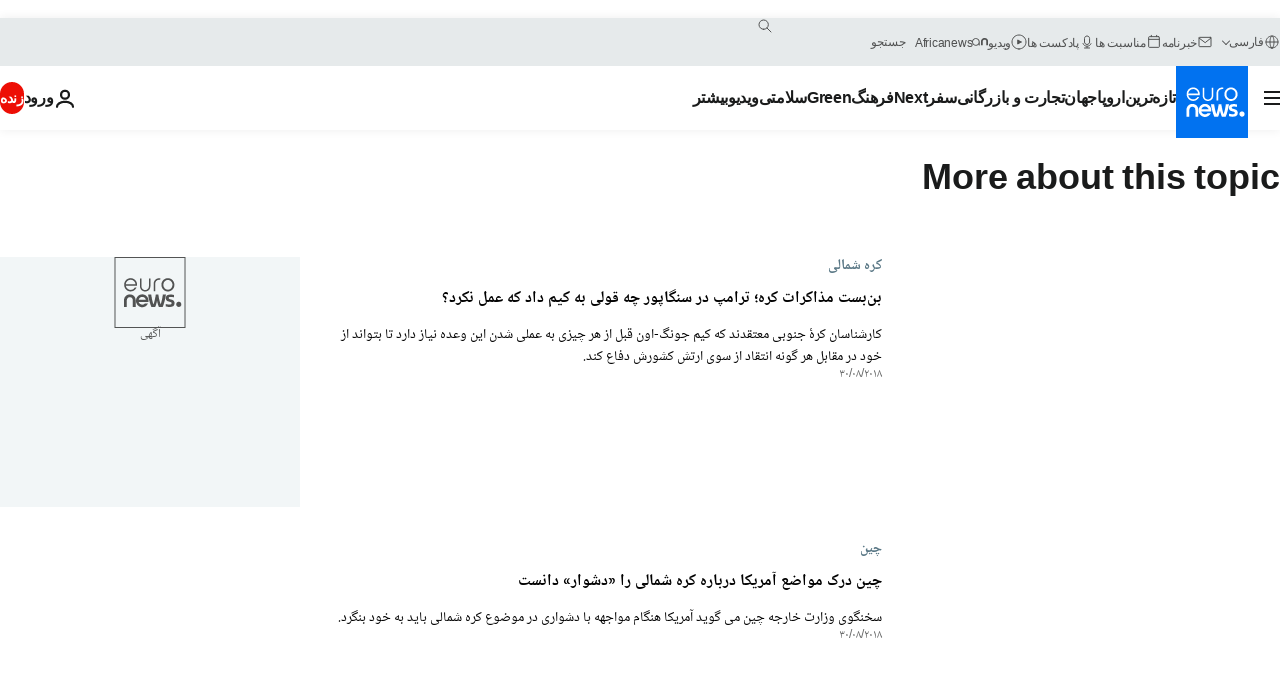

--- FILE ---
content_type: text/html; charset=UTF-8
request_url: https://parsi.euronews.com/tag/north-korea?p=31
body_size: 35422
content:

<!DOCTYPE html>
<html lang="fa" dir="rtl">
<head>
  <meta charset="UTF-8">
            <title>کره شمالی | Euronews</title>
<meta name="description" content="کره شمالی | کره شمالی همچنان یکی از مخفی&zwnj;ترین کشورهای جهان باقی مانده است که با کنترل سیاسی سخت و روابط بین&zwnj;المللی پیچیده مشخص می&zwnj;شود.">
<meta name="keywords" content="کره شمالی">
<meta name="robots" content="max-snippet:-1, max-image-preview:large">
<meta name="news_keywords" content="کره شمالی">
<link rel="canonical" href="https://parsi.euronews.com/tag/north-korea?p=31">
<link rel="alternate" hreflang="en" href="https://www.euronews.com/tag/north-korea">
<link rel="alternate" hreflang="fr" href="https://fr.euronews.com/tag/coree-du-nord">
<link rel="alternate" hreflang="de" href="https://de.euronews.com/tag/nordkorea">
<link rel="alternate" hreflang="it" href="https://it.euronews.com/tag/corea-del-nord">
<link rel="alternate" hreflang="es" href="https://es.euronews.com/tag/corea-del-norte">
<link rel="alternate" hreflang="pt" href="https://pt.euronews.com/tag/coreia-do-norte">
<link rel="alternate" hreflang="ru" href="https://ru.euronews.com/tag/north-korea">
<link rel="alternate" hreflang="ar" href="https://arabic.euronews.com/tag/north-korea">
<link rel="alternate" hreflang="tr" href="https://tr.euronews.com/tag/kuzey-kore">
<link rel="alternate" hreflang="fa" href="https://parsi.euronews.com/tag/north-korea">
<link rel="alternate" hreflang="el" href="https://gr.euronews.com/tag/north-korea">
<link rel="alternate" hreflang="hu" href="https://hu.euronews.com/tag/eszak-korea">
<link rel="alternate" hreflang="pl" href="https://pl.euronews.com/tag/korea-polnocna">
<link rel="alternate" hreflang="x-default" href="https://www.euronews.com">
<meta property="og:locale" content="fa-IR">
<meta property="og:url" content="http://parsi.euronews.com/tag/north-korea">
<meta property="og:site_name" content="euronews">
<meta property="og:type" content="website">
<meta property="og:title" content="کره شمالی | Euronews">
<meta property="og:description" content="کره شمالی | کره شمالی همچنان یکی از مخفی&zwnj;ترین کشورهای جهان باقی مانده است که با کنترل سیاسی سخت و روابط بین&zwnj;المللی پیچیده مشخص می&zwnj;شود.">
<meta property="og:image" content="https://static.euronews.com/website/images/euronews-og-image-1200x675.png">
<meta property="og:image:width" content="1200">
<meta property="og:image:height" content="675">
<meta property="og:image:type" content="image/png">
<meta property="og:image:alt" content="کره شمالی | Euronews">
<meta property="og:locale:alternate" content="en-GB">
<meta property="og:locale:alternate" content="fr-FR">
<meta property="og:locale:alternate" content="de-DE">
<meta property="og:locale:alternate" content="it-IT">
<meta property="og:locale:alternate" content="es-ES">
<meta property="og:locale:alternate" content="pt-PT">
<meta property="og:locale:alternate" content="ru-RU">
<meta property="og:locale:alternate" content="ar-AE">
<meta property="og:locale:alternate" content="tr-TR">
<meta property="og:locale:alternate" content="fa-IR">
<meta property="og:locale:alternate" content="el-GR">
<meta property="og:locale:alternate" content="hu-HU">
<meta property="og:locale:alternate" content="pl-PL">
<meta property="og:locale:alternate:url" content="https://parsi.euronews.com/tag/north-korea?p=31">

<meta name="twitter:site" content="@euronews">
<meta name="twitter:title" content="کره شمالی | Euronews">
<meta name="twitter:description" content="کره شمالی | کره شمالی همچنان یکی از مخفی&zwnj;ترین کشورهای جهان باقی مانده است که با کنترل سیاسی سخت و روابط بین&zwnj;المللی پیچیده مشخص می&zwnj;شود.">
<meta name="twitter:card" content="summary_large_image">
<meta name="twitter:image" content="https://static.euronews.com/website/images/euronews-og-image-1200x675.png">
<meta name="twitter:image:alt" content="کره شمالی | Euronews">

<meta property="fb:pages" content="138939616159581" />
    
            <link rel="apple-touch-icon" href="/apple-touch-icon.png">
  <link rel="apple-touch-icon" href="/apple-touch-icon-precomposed.png">
  <link rel="apple-touch-icon" sizes="57x57" href="/apple-touch-icon-57x57.png">
  <link rel="apple-touch-icon" sizes="60x60" href="/apple-touch-icon-60x60.png">
  <link rel="apple-touch-icon" sizes="72x72" href="/apple-touch-icon-72x72.png">
  <link rel="apple-touch-icon" sizes="76x76" href="/apple-touch-icon-76x76.png">
  <link rel="apple-touch-icon" sizes="114x114" href="/apple-touch-icon-114x114.png">
  <link rel="apple-touch-icon" sizes="120x120" href="/apple-touch-icon-120x120.png">
  <link rel="apple-touch-icon" sizes="120x120" href="/apple-touch-icon-120x120-precomposed.png">
  <link rel="apple-touch-icon" sizes="144x144" href="/apple-touch-icon-144x144.png">
  <link rel="apple-touch-icon" sizes="152x152" href="/apple-touch-icon-152x152.png">
  <link rel="apple-touch-icon" sizes="152x152" href="/apple-touch-icon-152x152-precomposed.png">
  <link rel="apple-touch-icon" sizes="180x180" href="/apple-touch-icon-180x180.png">
  <link rel="android-icon" sizes="192x192" href="/android-icon-192x192.png">
  <link rel="icon" sizes="16x16" href="/favicon-16x16.png">
  <link rel="icon" sizes="32x32" href="/favicon-32x32.png">
  <link rel="icon" sizes="48x48" href="/favicon.ico">
  <link rel="icon" sizes="96x96" href="/favicon-96x96.png">
  <link rel="icon" sizes="160x160" href="/favicon-160x160.png">
  <link rel="icon" sizes="192x192" href="/favicon-192x192.png">

    <link rel="manifest" href="/manifest.json">
  <meta name="theme-color" content="#ffffff">

  <link rel="home" href="/" title="homepage">


          <script type="application/ld+json">{
    "@context": "https://schema.org/",
    "@type": "WebSite",
    "name": "Euronews.com",
    "url": "https://parsi.euronews.com/",
    "potentialAction": {
        "@type": "SearchAction",
        "target": "https://parsi.euronews.com/search?query={search_term_string}",
        "query-input": "required name=search_term_string"
    },
    "sameAs": [
        "https://www.facebook.com/pe.euronews",
        "https://twitter.com/euronews_pe",
        "https://flipboard.com/@euronewsfa",
        "https://instagram.com/euronews_persian",
        "https://www.linkedin.com/company/euronews",
        "https://t.me/euronewspe"
    ]
}</script>
      
    <meta name="application-name" content="euronews.com">

            <meta name="viewport" content="width=device-width, minimum-scale=1, initial-scale=1">

  
                <meta name="dfp-data" content="{&quot;rootId&quot;:&quot;6458&quot;,&quot;adUnit&quot;:&quot;&quot;,&quot;keyValues&quot;:[],&quot;level1&quot;:&quot;euronews_new&quot;,&quot;lazyLoadingOffset&quot;:300,&quot;hasSwipe&quot;:false,&quot;disabledAdSlots&quot;:[]}">

            <meta name="adobe-analytics-data" content="{&quot;site&quot;:{&quot;platform&quot;:&quot;&quot;,&quot;language&quot;:&quot;fa&quot;,&quot;primarylanguage&quot;:&quot;&quot;,&quot;secondarylanguage&quot;:&quot;&quot;,&quot;environment&quot;:&quot;prod&quot;,&quot;brand&quot;:&quot;euronews&quot;,&quot;servicetype&quot;:&quot;web&quot;,&quot;version&quot;:&quot;15.2.3&quot;},&quot;page&quot;:{&quot;pagename&quot;:&quot;euronews.multi.tags.multi.north-korea&quot;,&quot;pagehasad&quot;:&quot;&quot;,&quot;pagenumads&quot;:&quot;&quot;,&quot;sitesection&quot;:&quot;&quot;,&quot;sitesubsection1&quot;:&quot;&quot;,&quot;sitesubsection2&quot;:&quot;&quot;,&quot;pagetype&quot;:&quot;page&quot;,&quot;pageurl&quot;:&quot;parsi.euronews.com\/tag\/north-korea?p=31&quot;,&quot;pagedownloadtime&quot;:&quot;&quot;,&quot;vertical&quot;:&quot;multi&quot;,&quot;theme&quot;:&quot;tags&quot;,&quot;program&quot;:&quot;multi&quot;,&quot;contenttype&quot;:&quot;txt&quot;,&quot;menustatus&quot;:&quot;&quot;,&quot;pagereload&quot;:&quot;&quot;,&quot;pagedisplaybreakpoint&quot;:&quot;&quot;,&quot;displaybreakingnewsbar&quot;:&quot;none&quot;,&quot;swipe&quot;:&quot;none&quot;,&quot;urlpath&quot;:&quot;parsi.euronews.com\/tag\/north-korea&quot;},&quot;search&quot;:{&quot;keyword&quot;:&quot;&quot;,&quot;searchresult&quot;:&quot;&quot;},&quot;uv&quot;:{&quot;uvid&quot;:&quot;&quot;,&quot;logged&quot;:&quot;&quot;,&quot;isbot&quot;:&quot;&quot;},&quot;article&quot;:{&quot;eventid&quot;:&quot;none&quot;,&quot;storyid&quot;:&quot;none&quot;,&quot;updatedate&quot;:&quot;none&quot;,&quot;title&quot;:&quot;none&quot;,&quot;format&quot;:&quot;none&quot;,&quot;nbdayssincepublication&quot;:&quot;none&quot;,&quot;articlepromotedtobcs&quot;:&quot;&quot;,&quot;articlepromotedtohp&quot;:&quot;&quot;,&quot;technicaltags&quot;:&quot;none&quot;,&quot;contenttaxonomy&quot;:&quot;none&quot;,&quot;gallerynumber&quot;:&quot;none&quot;},&quot;login&quot;:{&quot;subscriptiontype&quot;:&quot;other&quot;,&quot;dailynl&quot;:&quot;none&quot;},&quot;video&quot;:{&quot;videoid&quot;:&quot;none&quot;,&quot;youtubevideoid&quot;:&quot;none&quot;,&quot;dailymotionvideoid&quot;:&quot;none&quot;,&quot;housenumbervidid&quot;:&quot;none&quot;,&quot;name&quot;:&quot;none&quot;,&quot;publicationdate&quot;:&quot;none&quot;,&quot;type&quot;:&quot;none&quot;,&quot;duration&quot;:&quot;none&quot;,&quot;isinplaylist&quot;:&quot;none&quot;,&quot;playlistname&quot;:&quot;none&quot;,&quot;haspreview&quot;:&quot;none&quot;,&quot;viewmode&quot;:&quot;none&quot;,&quot;playername&quot;:&quot;none&quot;,&quot;playlistnumitems&quot;:&quot;none&quot;,&quot;playlistposition&quot;:&quot;none&quot;,&quot;soundstatus&quot;:&quot;none&quot;},&quot;component&quot;:{&quot;name&quot;:&quot;&quot;,&quot;type&quot;:&quot;&quot;,&quot;action&quot;:&quot;&quot;,&quot;pagename&quot;:&quot;&quot;,&quot;actiondetail&quot;:&quot;&quot;},&quot;newsletter&quot;:{&quot;name&quot;:&quot;&quot;,&quot;location&quot;:&quot;&quot;},&quot;cm&quot;:{&quot;ssf&quot;:&quot;1&quot;},&quot;thirdPartiesDisabled&quot;:[],&quot;sendDate&quot;:null}">
  
    <meta name="app-contexts" content="[&quot;main&quot;]" >

          <link rel="preload" as="style" href="/build/e09c9fcfcc074bccb6b0-reduce-cls.css">
    <link rel="preload" as="style" href="/build/6681d0090da3ecea69f4-common.css">
    <link rel="preload" as="style" href="/build/2704ee1d94cf0ae161ea-trumps.css">
    <link rel="preload" as="style" href="/build/1e29222cf9b97f50ec61-header.css">
              <link rel="preload" as="script" href="https://securepubads.g.doubleclick.net/tag/js/gpt.js" />
      

  <link rel="preload" as="style" href="/build/e2475b434d85263363d3-blocks.css">

            <style>
    #accessibility-bar,#c-burger-button-checkbox,#c-language-switcher-list-open,.c-breaking-news,.c-language-switcher__list,.c-search-form__loader, .o-site-hr__second-level__dropdown,.o-site-hr__second-level__dropdown-mask,.o-site-hr__sidebar,.o-site-hr__sidebar-mask{display:none}
    .c-bar-now .c-tags-list,.c-bar-now__container,.c-navigation-bar,.c-navigation-bar__wrappable-list,.c-search-form.c-search-engine,.o-site-hr__first-level__container,.o-site-hr__second-level__container,.o-site-hr__second-level__links,.o-site-hr__second-level__burger-logo,.c-burger-button{display:flex}

    @supports (content-visibility: hidden) {
      .o-site-hr__second-level__dropdown,.o-site-hr__sidebar {
        display: flex;
        content-visibility: hidden;
      }
    }
  </style>

    <link rel="stylesheet" href="/build/e09c9fcfcc074bccb6b0-reduce-cls.css">
    <link rel="stylesheet" href="/build/6681d0090da3ecea69f4-common.css">
    <link rel="stylesheet" href="/build/2704ee1d94cf0ae161ea-trumps.css">
    <link rel="stylesheet" href="/build/1e29222cf9b97f50ec61-header.css">
    <link rel="stylesheet" href="/build/509b54a72fb69fe05136-didomi.css">

  
    
    <link rel="stylesheet" href="/build/e2475b434d85263363d3-blocks.css">

        <style>@font-face{font-family: "Arial size-adjust";font-style: normal;font-weight: 400;font-display: swap;src: local("Arial");size-adjust: 102.5%;}body{font-family: 'Arial size-adjust', Arial, sans-serif;}</style>

    <link rel="stylesheet" href="/build/b5b37f62425d5ec7ace6-fonts_secondary.css">
          
          
      
  
              <link rel="preconnect" href="https://static.euronews.com">
      <link rel="preconnect" href="https://api.privacy-center.org">
      <link rel="preconnect" href="https://sdk.privacy-center.org">
      <link rel="preconnect" href="https://www.googletagservices.com">
      <link rel="preconnect" href="https://pagead2.googlesyndication.com">
              <link rel="dns-prefetch" href="//scripts.opti-digital.com">
                  <link rel="dns-prefetch" href="https://connect.facebook.net">
                  <link rel="dns-prefetch" href="https://ping.chartbeat.net">
        <link rel="dns-prefetch" href="https://static.chartbeat.com">
        
    <script>
  window.euronewsEnvs = JSON.parse('{"PUBLIC_GIGYA_API_KEY":"4_G3z5aGNUymdcrkV9z9qOAg","PUBLIC_INSIDER_PARTNER_NAME":"euronewsfr","PUBLIC_INSIDER_PARTNER_ID":"10008155","PUBLIC_APP_ENV":"prod","PUBLIC_URLS_BASE":"euronews.com"}');
</script>


  <script> performance.mark('enw-first-script'); </script>
                <script id="euronews-initial-server-data">
                              window.getInitialServerData = () => ({"context":{"website":"euronews","pageType":"articlelisttag","servicetype":"web","features":["euronewsUUIDManager","userNavigationActivity","didomi","googleGpt","advertisingOptiDigital","wallpaper","DVTargetingSignalsManager","insider","scrollRestore","adobe"],"featureFlipping":{"fast":{"adobe":{"languages":{"en":true,"fr":true,"de":true,"it":true,"es":true,"pt":true,"tr":true,"pl":true,"ru":true,"ar":true,"fa":true,"el":true,"hu":true},"thirdpart":true,"description":"Analytics tracking"},"adobeAudienceManager":{"languages":{"en":true,"fr":true,"de":true,"it":true,"es":true,"pt":true,"tr":true,"pl":true,"ru":true,"ar":true,"fa":true,"el":true,"hu":true},"thirdpart":true,"description":"_"},"adsAutorefresh":{"languages":{"en":false,"ar":false,"de":false,"el":false,"es":false,"fa":false,"fr":false,"hu":false,"it":false,"pt":false,"ru":false,"tr":false,"pl":false},"thirdpart":false,"description":"Permet un autorefresh auto des pubs toutes les X secondes"},"adsLazyloading":{"languages":{"en":true,"fr":true,"de":true,"it":true,"es":true,"pt":true,"tr":true,"pl":true,"ru":true,"ar":true,"fa":true,"el":true,"hu":true},"thirdpart":false,"description":"Permet d\u2019afficher les pubs au fur \u00e0 mesure du scroll d\u2019un utilisateur sur nos pages, ce qui permet d\u2019acc\u00e9l\u00e9rer le chargement du haut de page"},"advertising":{"languages":{"en":false,"fr":false,"de":false,"it":false,"es":false,"pt":false,"tr":false,"pl":false,"ru":false,"ar":false,"fa":false,"el":false,"hu":false},"thirdpart":false,"description":"to enable new advertising core (while double run, we use old advertising when this key is off)"},"advertisingOptiDigital":{"languages":{"en":true,"fr":true,"de":true,"it":true,"es":true,"pt":true,"tr":true,"pl":true,"ru":true,"ar":true,"fa":true,"el":true,"hu":true},"thirdpart":true,"description":"New Advertising management with OptiDigital"},"advertisingSingleRequestMode":{"languages":{"en":false,"ar":false,"de":false,"el":false,"es":false,"fa":false,"fr":false,"hu":false,"it":false,"pt":false,"ru":false,"tr":false,"pl":false},"thirdpart":false,"description":"WARNING: WHEN TURNED ON IT MAKES AD REQUEST COUNT EXPLODE AND LEADS TO TERRIBLE IMPRESSION\/REQUEST RATIO\nenable singleRequest mode for new advertising implementation (will do multirequest if disabled)"},"analytics":{"languages":{"en":true,"fr":true,"de":true,"it":true,"es":true,"pt":true,"tr":true,"pl":true,"ru":true,"ar":true,"fa":true,"el":true,"hu":true},"thirdpart":false,"description":"_"},"autorefresh":{"languages":{"en":true,"fr":true,"de":true,"it":true,"es":true,"pt":true,"tr":true,"pl":true,"ru":true,"ar":true,"fa":true,"el":true,"hu":true},"thirdpart":false,"description":"_"},"bcovery":{"languages":{"en":false,"ar":false,"de":false,"el":false,"es":false,"fa":false,"fr":false,"hu":false,"it":false,"pt":false,"ru":false,"tr":false,"pl":false},"thirdpart":true,"description":"_"},"bombora":{"languages":{"en":true,"fr":true,"de":true,"it":true,"es":true,"pt":true,"tr":true,"pl":true,"ru":true,"ar":true,"fa":false,"el":true,"hu":true},"thirdpart":true,"description":"_"},"bomboraStandardTag":{"languages":{"en":true,"fr":true,"de":true,"it":true,"es":true,"pt":true,"tr":true,"pl":true,"ru":true,"ar":true,"fa":false,"el":true,"hu":true},"thirdpart":true,"description":"_"},"breakingNewsBanner":{"languages":{"en":true,"fr":true,"de":true,"it":true,"es":true,"pt":true,"tr":true,"pl":true,"ru":true,"ar":true,"fa":true,"el":true,"hu":true},"thirdpart":false,"description":"_"},"caption":{"languages":{"en":true,"fr":true,"de":true,"it":true,"es":true,"pt":true,"tr":true,"pl":true,"ru":true,"ar":true,"fa":true,"el":true,"hu":true},"thirdpart":false,"description":"_"},"chartbeat":{"languages":{"en":true,"fr":true,"de":true,"it":true,"es":true,"pt":true,"tr":true,"pl":true,"ru":true,"ar":true,"fa":true,"el":true,"hu":true},"thirdpart":true,"description":"chartbeat.js is the Javascript code for the standard web tracking"},"chartbeat_mab":{"languages":{"en":true,"fr":true,"de":true,"it":true,"es":true,"pt":true,"tr":true,"pl":true,"ru":true,"ar":true,"fa":true,"el":true,"hu":true},"thirdpart":true,"description":"chartbeat_mab.js is the library for Chartbeat's headline testing functionality"},"connatix":{"languages":{"en":true,"fr":true,"de":true,"it":true,"es":true,"pt":true,"tr":true,"pl":true,"ru":true,"ar":true,"fa":true,"el":true,"hu":true},"thirdpart":true,"description":"_"},"connatixSticky":{"languages":{"en":false,"fr":false,"de":false,"it":false,"es":false,"pt":false,"tr":false,"pl":false,"ru":false,"ar":false,"fa":false,"el":false,"hu":false},"thirdpart":false,"description":"_"},"consentTemplates":{"languages":{"en":false,"fr":false,"de":false,"it":false,"es":false,"pt":false,"tr":false,"pl":false,"ru":false,"ar":false,"fa":false,"el":false,"hu":false},"thirdpart":false,"description":"consent notices (Didomi, ...)"},"dailymotion":{"languages":{"en":true,"fr":true,"de":true,"it":true,"es":true,"pt":true,"tr":true,"pl":true,"ru":true,"ar":true,"fa":false,"el":true,"hu":true},"thirdpart":false,"description":"_"},"datalayerManager":{"languages":{"en":false,"ar":false,"de":false,"el":false,"es":false,"fa":false,"fr":false,"hu":false,"it":false,"pt":false,"ru":false,"tr":false,"pl":false},"thirdpart":false,"description":"_"},"didomi":{"languages":{"en":true,"fr":true,"de":true,"it":true,"es":true,"pt":true,"tr":true,"pl":true,"ru":true,"ar":true,"fa":true,"el":true,"hu":true},"thirdpart":true,"description":null},"doubleVerify":{"languages":{"en":true,"fr":true,"de":true,"it":true,"es":true,"pt":true,"tr":true,"pl":true,"ru":true,"ar":true,"fa":true,"el":true,"hu":true},"thirdpart":true,"description":"_"},"durationMedia":{"languages":{"en":true,"fr":true,"de":true,"it":true,"es":true,"pt":true,"tr":true,"pl":true,"ru":true,"ar":true,"fa":true,"el":true,"hu":true},"thirdpart":true,"description":"_"},"DVTargetingSignalsManager":{"languages":{"en":true,"fr":true,"de":true,"it":true,"es":true,"pt":true,"tr":true,"pl":true,"ru":true,"ar":true,"fa":true,"el":true,"hu":true},"thirdpart":false,"description":"This feature aims to manage DV Targeting Signals.\r\nFor example: retrieving Targeting Signals, updating the advertising Datalayer, and storing DV Contextual Signals to the database."},"euronewsUUIDManager":{"languages":{"en":true,"fr":true,"de":true,"it":true,"es":true,"pt":true,"tr":true,"pl":true,"ru":true,"ar":true,"fa":true,"el":true,"hu":true},"thirdpart":false,"description":"This feature ensures each client has a persistent UUID by retrieving it from IndexedDB or cookies, or generating and storing one if it doesn\u2019t exist. The UUID is used by other features and services for consistent client identification."},"facebook":{"languages":{"en":true,"fr":true,"de":true,"it":true,"es":true,"pt":true,"tr":true,"pl":true,"ru":true,"ar":true,"fa":true,"el":true,"hu":true},"thirdpart":true,"description":null},"football":{"languages":{"en":true,"fr":true,"de":true,"it":true,"es":true,"pt":true,"tr":true,"pl":false,"ru":true,"ar":true,"fa":true,"el":true,"hu":true},"thirdpart":false,"description":"This FF is made to manage FootballLeagueDataHandler service"},"footballLeagueResults":{"languages":{"en":true,"ar":true,"de":true,"el":true,"es":true,"fa":true,"fr":true,"hu":true,"it":true,"pt":true,"ru":true,"tr":true,"pl":false},"thirdpart":false,"description":"This is for the service that manage the display\/management of the widget of football league results that we can find on the home page and other footblall pages"},"gallery":{"languages":{"en":true,"fr":true,"de":true,"it":true,"es":true,"pt":true,"tr":true,"pl":true,"ru":true,"ar":true,"fa":true,"el":true,"hu":true},"thirdpart":false,"description":"Widget Gallery"},"geoBlocking":{"languages":{"en":true,"ar":true,"de":true,"el":true,"es":true,"fa":true,"fr":true,"hu":true,"it":true,"pt":true,"ru":true,"tr":true,"pl":true},"thirdpart":false,"description":"_"},"geoedge":{"languages":{"en":true,"fr":true,"de":true,"it":true,"es":true,"pt":true,"tr":true,"pl":true,"ru":true,"ar":true,"fa":true,"el":true,"hu":true},"thirdpart":true,"description":"_"},"gigya":{"languages":{"en":true,"fr":true,"de":true,"it":true,"es":true,"pt":true,"tr":true,"pl":true,"ru":true,"ar":true,"fa":true,"el":true,"hu":true},"thirdpart":false,"description":"Login Euronews via SAP\/GIGYA"},"global_footer":{"languages":{"en":true,"fr":true,"de":true,"it":true,"es":true,"pt":true,"tr":true,"pl":true,"ru":true,"ar":true,"fa":true,"el":true,"hu":true},"thirdpart":true,"description":null},"googleGpt":{"languages":{"en":true,"fr":true,"de":true,"it":true,"es":true,"pt":true,"tr":true,"pl":true,"ru":true,"ar":true,"fa":true,"el":true,"hu":true},"thirdpart":true,"description":"GPT is mandatory for all the advertisement stack"},"google_analytics":{"languages":{"en":false,"ar":false,"de":false,"el":false,"es":false,"fa":false,"fr":false,"hu":false,"it":false,"pt":false,"ru":false,"tr":false,"pl":false},"thirdpart":true,"description":"_"},"google_gtm":{"languages":{"en":true,"fr":true,"de":true,"it":true,"es":true,"pt":true,"tr":true,"pl":true,"ru":true,"ar":true,"fa":true,"el":true,"hu":true},"thirdpart":true,"description":null},"grafanaFaro":{"languages":{"en":false,"fr":false,"de":false,"it":false,"es":false,"pt":false,"tr":false,"pl":false,"ru":false,"ar":false,"fa":false,"el":false,"hu":false},"thirdpart":false,"description":"_"},"gtag":{"languages":{"en":true,"fr":true,"de":true,"it":true,"es":true,"pt":true,"tr":true,"pl":true,"ru":true,"ar":true,"fa":true,"el":true,"hu":true},"thirdpart":true,"description":"_"},"header_redesign":{"languages":{"en":true,"fr":true,"de":true,"it":true,"es":true,"pt":true,"tr":true,"pl":true,"ru":true,"ar":true,"fa":true,"el":true,"hu":true},"thirdpart":false,"description":"FF qui active l'affichage du Header Redesign"},"home_new_design":{"languages":{"en":false,"fr":false,"de":false,"it":false,"es":false,"pt":false,"tr":false,"pl":false,"ru":false,"ar":false,"fa":false,"el":false,"hu":false},"thirdpart":false,"description":"Home New Design 2025"},"https":{"languages":{"en":true,"fr":true,"de":true,"it":true,"es":true,"pt":true,"tr":true,"pl":true,"ru":true,"ar":true,"fa":true,"el":true,"hu":true},"thirdpart":false,"description":null},"iaDisclaimerReporting":{"languages":{"en":true,"fr":true,"de":true,"it":true,"es":true,"pt":true,"tr":true,"pl":true,"ru":true,"ar":true,"fa":true,"el":true,"hu":true},"thirdpart":false,"description":"Display the IA Disclaimer"},"insider":{"languages":{"en":true,"fr":true,"de":true,"it":true,"es":true,"pt":true,"tr":true,"pl":true,"ru":true,"ar":true,"fa":true,"el":true,"hu":true},"thirdpart":true,"description":"_"},"jobbio":{"languages":{"en":false,"fr":false,"de":false,"it":false,"es":false,"pt":false,"tr":false,"pl":false,"ru":false,"ar":false,"fa":false,"el":false,"hu":false},"thirdpart":true,"description":"_"},"justIn":{"languages":{"en":true,"fr":true,"de":true,"it":true,"es":true,"pt":true,"tr":true,"pl":true,"ru":true,"ar":true,"fa":true,"el":true,"hu":true},"thirdpart":false,"description":"_"},"justInTimeline":{"languages":{"en":true,"fr":true,"de":true,"it":true,"es":true,"pt":true,"tr":true,"pl":true,"ru":true,"ar":true,"fa":true,"el":true,"hu":true},"thirdpart":false,"description":"Justin template new design 2025"},"lazyblock":{"languages":{"en":false,"ar":false,"de":false,"el":false,"es":false,"fa":false,"fr":false,"hu":true,"it":false,"pt":false,"ru":false,"tr":true,"pl":false},"thirdpart":false},"lazyload":{"languages":{"en":true,"fr":true,"de":true,"it":true,"es":true,"pt":true,"tr":true,"pl":true,"ru":true,"ar":true,"fa":true,"el":true,"hu":true},"thirdpart":false,"description":"_"},"leaderboardUnderHeader":{"languages":{"en":true,"ar":true,"de":false,"el":false,"es":false,"fa":true,"fr":false,"hu":false,"it":false,"pt":false,"ru":false,"tr":false,"pl":false},"thirdpart":false,"description":"main leaderboard under header instead of above on article page"},"linkObfuscator":{"languages":{"en":true,"fr":true,"de":true,"it":true,"es":true,"pt":true,"tr":true,"pl":true,"ru":true,"ar":true,"fa":true,"el":true,"hu":true},"thirdpart":false,"description":"This feature aims to obfuscate all links for which the obfuscation is implemented in the Twig template."},"liveramp":{"languages":{"en":true,"fr":true,"de":true,"it":true,"es":true,"pt":true,"tr":true,"pl":true,"ru":true,"ar":true,"fa":true,"el":true,"hu":true},"thirdpart":true,"description":"https:\/\/liveramp.com\/"},"login":{"languages":{"en":true,"fr":true,"de":true,"it":true,"es":true,"pt":true,"tr":true,"pl":true,"ru":true,"ar":true,"fa":true,"el":true,"hu":true},"thirdpart":false,"description":"Allow login for Gigya"},"loginWall":{"languages":{"en":false,"fr":true,"de":false,"it":false,"es":true,"pt":false,"tr":false,"pl":false,"ru":false,"ar":false,"fa":false,"el":false,"hu":false},"thirdpart":false,"description":"_"},"longerCacheStrategy":{"languages":{"en":true,"fr":true,"de":true,"it":true,"es":true,"pt":true,"tr":true,"pl":true,"ru":true,"ar":true,"fa":true,"el":true,"hu":true},"thirdpart":false,"description":"Enable longer cache on various pages (see EW-5784)"},"nativo":{"languages":{"en":true,"fr":true,"de":true,"it":true,"es":true,"pt":true,"tr":true,"pl":true,"ru":true,"ar":true,"fa":true,"el":true,"hu":true},"thirdpart":false,"description":"_"},"new_liveblogging":{"languages":{"en":true,"fr":true,"de":true,"it":true,"es":true,"pt":true,"tr":true,"pl":true,"ru":true,"ar":true,"fa":true,"el":true,"hu":true},"thirdpart":false,"description":"Activate new Arena liveblogging feature (with TypeScript service)"},"nonli":{"languages":{"en":true,"fr":true,"de":true,"it":true,"es":true,"pt":true,"tr":true,"pl":true,"ru":true,"ar":true,"fa":true,"el":true,"hu":true},"thirdpart":true,"description":"This TP replace echobox to publish automatically our articles on social networks"},"outbrain":{"languages":{"en":true,"fr":true,"de":true,"it":true,"es":true,"pt":true,"tr":true,"pl":true,"ru":true,"ar":true,"fa":true,"el":true,"hu":true},"thirdpart":true,"description":"_"},"outbrain_lazyloading":{"languages":{"en":true,"fr":true,"de":true,"it":true,"es":true,"pt":true,"tr":true,"pl":true,"ru":true,"ar":true,"fa":true,"el":true,"hu":true},"thirdpart":true,"description":"_"},"ownpage":{"languages":{"en":true,"ar":true,"de":true,"el":true,"es":true,"fa":true,"fr":true,"hu":true,"it":true,"pt":true,"ru":true,"tr":true,"pl":false},"thirdpart":true,"description":"newsletter"},"pfp-ima":{"languages":{"en":false,"ar":false,"de":false,"el":false,"es":false,"fa":false,"fr":false,"hu":false,"it":false,"pt":false,"ru":false,"tr":false,"pl":false},"thirdpart":false,"description":"_"},"pfpLive":{"languages":{"en":true,"fr":true,"de":true,"it":true,"es":true,"pt":true,"tr":true,"pl":true,"ru":true,"ar":true,"fa":false,"el":true,"hu":true},"thirdpart":false,"description":"_"},"pfpVOD":{"languages":{"en":true,"fr":true,"de":true,"it":true,"es":true,"pt":true,"tr":true,"pl":true,"ru":true,"ar":true,"fa":false,"el":true,"hu":true},"thirdpart":false,"description":"_"},"player_lazyload_click":{"languages":{"en":true,"fr":true,"de":true,"it":true,"es":true,"pt":true,"tr":true,"pl":true,"ru":true,"ar":true,"fa":true,"el":true,"hu":true},"thirdpart":false,"description":null},"scribblelive":{"languages":{"en":true,"ar":true,"de":true,"el":true,"es":true,"fa":true,"fr":true,"hu":true,"it":true,"pt":true,"ru":true,"tr":true,"pl":false},"thirdpart":true},"scrollRestore":{"languages":{"en":true,"fr":true,"de":true,"it":true,"es":true,"pt":true,"tr":true,"pl":true,"ru":true,"ar":true,"fa":true,"el":true,"hu":true},"thirdpart":false,"description":"This feature sets the browser's scrollRestoration property to 'manual', ensuring the scroll position resets to the top of the page upon refresh"},"search":{"languages":{"en":true,"fr":true,"de":true,"it":true,"es":true,"pt":true,"tr":true,"pl":true,"ru":true,"ar":true,"fa":true,"el":true,"hu":true},"thirdpart":false,"description":"_"},"sentry":{"languages":{"en":true,"fr":true,"de":true,"it":true,"es":true,"pt":true,"tr":true,"pl":true,"ru":true,"ar":true,"fa":true,"el":true,"hu":true},"thirdpart":true,"description":"APM - Technical TP"},"socialManager":{"languages":{"en":true,"fr":true,"de":true,"it":true,"es":true,"pt":true,"tr":true,"pl":true,"ru":true,"ar":true,"fa":true,"el":true,"hu":true},"thirdpart":false,"description":"Social manager TS service for social network popup management"},"StickyFloor":{"languages":{"en":true,"fr":true,"de":true,"it":true,"es":true,"pt":true,"tr":true,"pl":true,"ru":true,"ar":true,"fa":true,"el":true,"hu":true},"thirdpart":false,"description":null},"streamAMP":{"languages":{"en":false,"ar":false,"de":false,"el":false,"es":false,"fa":false,"fr":false,"hu":false,"it":false,"pt":false,"ru":false,"tr":false,"pl":false},"thirdpart":true},"style_css_site_header":{"languages":{"en":false,"ar":false,"de":false,"el":false,"es":false,"fa":false,"fr":false,"hu":false,"it":false,"pt":false,"ru":false,"tr":false,"pl":false},"thirdpart":false,"description":"Ex\u00e9cuter le CSS du Site Header dans directement dans <style> dans <head>, et en premier, ind\u00e9pendamment des autres fichiers CSS."},"survey_popup":{"languages":{"en":false,"fr":false,"de":false,"it":false,"es":false,"pt":false,"tr":false,"pl":false,"ru":false,"ar":false,"fa":false,"el":false,"hu":false},"thirdpart":false,"description":null},"swiper":{"languages":{"en":true,"fr":true,"de":true,"it":true,"es":true,"pt":true,"tr":true,"pl":true,"ru":true,"ar":true,"fa":true,"el":true,"hu":true},"thirdpart":false,"description":"_"},"swipe_article":{"languages":{"en":true,"fr":true,"de":true,"it":true,"es":true,"pt":true,"tr":true,"pl":true,"ru":true,"ar":true,"fa":true,"el":true,"hu":true},"thirdpart":false,"description":"_"},"teads":{"languages":{"en":true,"fr":true,"de":true,"it":true,"es":true,"pt":true,"tr":true,"pl":true,"ru":true,"ar":true,"fa":true,"el":true,"hu":true},"thirdpart":true,"description":"Renomm\u00e9e depuis \"teadsCookielessTag\" pour le nouveau script advertising."},"teadsCookielessTag":{"languages":{"en":true,"fr":true,"de":true,"it":true,"es":true,"pt":true,"tr":true,"pl":true,"ru":true,"ar":true,"fa":true,"el":true,"hu":true},"thirdpart":true,"description":"Ancienne cl\u00e9, utilis\u00e9e avec l'ancien script advertising, remplac\u00e9e par \"teads\"."},"telemetry-php":{"languages":{"en":false,"fr":false,"de":false,"it":false,"es":false,"pt":false,"tr":false,"pl":false,"ru":false,"ar":false,"fa":false,"el":false,"hu":false},"thirdpart":false,"description":"D\u00e9sactive l'Open Telemetry -> Grafana\r\nSur le site cot\u00e9 FRONT\/PHP"},"telemetry-ts":{"languages":{"en":false,"fr":false,"de":false,"it":false,"es":false,"pt":false,"tr":false,"pl":false,"ru":false,"ar":false,"fa":false,"el":false,"hu":false},"thirdpart":false,"description":"Grafana openTelemetry for Front TS"},"textToSpeech":{"languages":{"en":true,"fr":true,"de":true,"it":true,"es":true,"pt":true,"tr":true,"pl":true,"ru":true,"ar":true,"fa":true,"el":true,"hu":true},"thirdpart":true,"description":"Solution de synthese vocale convertissant le texte en audio."},"tmpTestNewImageServer":{"languages":{"en":true,"fr":true,"de":true,"it":true,"es":true,"pt":true,"tr":true,"pl":true,"ru":true,"ar":true,"fa":true,"el":true,"hu":true},"thirdpart":false,"description":"this must be temporary! rewrite static.euronews.com article image to images.euronews.com"},"twitter":{"languages":{"en":true,"fr":true,"de":true,"it":true,"es":true,"pt":true,"tr":true,"pl":true,"ru":true,"ar":true,"fa":true,"el":true,"hu":true},"thirdpart":true,"description":"_"},"userNavigationActivity":{"languages":{"en":true,"fr":true,"de":true,"it":true,"es":true,"pt":true,"tr":true,"pl":true,"ru":true,"ar":true,"fa":true,"el":true,"hu":true},"thirdpart":false,"description":"Service that stores user last visited page and last language"},"video":{"languages":{"en":true,"fr":true,"de":true,"it":true,"es":true,"pt":true,"tr":true,"pl":true,"ru":true,"ar":true,"fa":true,"el":true,"hu":true},"thirdpart":false,"description":"Video Player for article pages"},"vuukle":{"languages":{"en":true,"fr":true,"de":true,"it":true,"es":true,"pt":true,"tr":true,"pl":false,"ru":true,"ar":true,"fa":true,"el":true,"hu":true},"thirdpart":true,"description":"_"},"wallpaper":{"languages":{"en":true,"fr":true,"de":true,"it":true,"es":true,"pt":true,"tr":true,"pl":true,"ru":true,"ar":true,"fa":true,"el":true,"hu":true},"thirdpart":false,"description":"_"},"weatherCarousel":{"languages":{"en":true,"fr":true,"de":true,"it":true,"es":true,"pt":true,"tr":true,"pl":true,"ru":true,"ar":true,"fa":true,"el":true,"hu":true},"thirdpart":false,"description":"Service for the carousel on the weather town page"},"weatherSearch":{"languages":{"en":true,"fr":true,"de":true,"it":true,"es":true,"pt":true,"tr":true,"pl":true,"ru":true,"ar":true,"fa":true,"el":true,"hu":true},"thirdpart":false,"description":"_"},"widgets":{"languages":{"en":true,"fr":true,"de":true,"it":true,"es":true,"pt":true,"tr":true,"pl":true,"ru":true,"ar":true,"fa":true,"el":true,"hu":true},"thirdpart":false,"description":"This is for Typescript widget service"},"yieldbird":{"languages":{"en":true,"fr":true,"de":true,"it":true,"es":true,"pt":true,"tr":true,"pl":true,"ru":true,"ar":true,"fa":true,"el":true,"hu":true},"thirdpart":true,"description":"_"},"automatad":{"languages":{"en":true,"ar":true,"de":true,"el":true,"es":true,"fa":true,"fr":true,"hu":true,"it":true,"pt":true,"ru":true,"tr":true,"pl":true},"thirdpart":true,"description":"_"},"DurationMedia":{"languages":{"en":true,"fr":true,"de":true,"it":true,"es":true,"pt":true,"tr":true,"pl":true,"ru":true,"ar":true,"fa":true,"el":true,"hu":true},"thirdpart":true,"description":"_"},"linkedinNext":{"languages":{"en":true,"ar":false,"de":false,"el":false,"es":false,"fa":false,"fr":false,"hu":false,"it":false,"pt":false,"ru":false,"tr":false,"pl":false},"thirdpart":true},"mailmunch":{"languages":{"en":true,"ar":true,"de":true,"el":true,"es":true,"fa":true,"fr":true,"hu":true,"it":true,"pt":true,"ru":true,"tr":true,"pl":false},"thirdpart":true},"popup_message_all_website":{"languages":{"en":false,"ar":false,"de":false,"el":false,"es":false,"fa":false,"fr":false,"hu":false,"it":false,"pt":false,"ru":false,"tr":false,"pl":false},"thirdpart":false},"popup_message_live":{"languages":{"en":false,"ar":false,"de":false,"el":false,"es":false,"fa":false,"fr":false,"hu":false,"it":false,"pt":false,"ru":false,"tr":false,"pl":false},"thirdpart":false},"video_autoplay":{"languages":{"en":true,"fr":true,"de":true,"it":true,"es":true,"pt":true,"tr":true,"pl":true,"ru":true,"ar":true,"fa":true,"el":true,"hu":true},"thirdpart":false,"description":null}},"slow":{"adobe":{"languages":{"en":true,"fr":true,"de":true,"it":true,"es":true,"pt":true,"tr":true,"pl":true,"ru":true,"ar":true,"fa":true,"el":true,"hu":true},"thirdpart":true,"description":"Analytics tracking"},"adobeAudienceManager":{"languages":{"en":true,"fr":true,"de":true,"it":true,"es":true,"pt":true,"tr":true,"pl":true,"ru":true,"ar":true,"fa":true,"el":true,"hu":true},"thirdpart":true,"description":"_"},"adsAutorefresh":{"languages":{"en":false,"ar":false,"de":false,"el":false,"es":false,"fa":false,"fr":false,"hu":false,"it":false,"pt":false,"ru":false,"tr":false,"pl":false},"thirdpart":false,"description":"Permet un autorefresh auto des pubs toutes les X secondes"},"adsLazyloading":{"languages":{"en":true,"fr":true,"de":true,"it":true,"es":true,"pt":true,"tr":true,"pl":true,"ru":true,"ar":true,"fa":true,"el":true,"hu":true},"thirdpart":false,"description":"Permet d\u2019afficher les pubs au fur \u00e0 mesure du scroll d\u2019un utilisateur sur nos pages, ce qui permet d\u2019acc\u00e9l\u00e9rer le chargement du haut de page"},"advertising":{"languages":{"en":false,"fr":false,"de":false,"it":false,"es":false,"pt":false,"tr":false,"pl":false,"ru":false,"ar":false,"fa":false,"el":false,"hu":false},"thirdpart":false,"description":"to enable new advertising core (while double run, we use old advertising when this key is off)"},"advertisingOptiDigital":{"languages":{"en":true,"fr":true,"de":true,"it":true,"es":true,"pt":true,"tr":true,"pl":true,"ru":true,"ar":true,"fa":true,"el":true,"hu":true},"thirdpart":true,"description":"New Advertising management with OptiDigital"},"advertisingSingleRequestMode":{"languages":{"en":false,"ar":false,"de":false,"el":false,"es":false,"fa":false,"fr":false,"hu":false,"it":false,"pt":false,"ru":false,"tr":false,"pl":false},"thirdpart":false,"description":"WARNING: WHEN TURNED ON IT MAKES AD REQUEST COUNT EXPLODE AND LEADS TO TERRIBLE IMPRESSION\/REQUEST RATIO\nenable singleRequest mode for new advertising implementation (will do multirequest if disabled)"},"analytics":{"languages":{"en":true,"fr":true,"de":true,"it":true,"es":true,"pt":true,"tr":true,"pl":true,"ru":true,"ar":true,"fa":true,"el":true,"hu":true},"thirdpart":false,"description":"_"},"autorefresh":{"languages":{"en":true,"fr":true,"de":true,"it":true,"es":true,"pt":true,"tr":true,"pl":true,"ru":true,"ar":true,"fa":true,"el":true,"hu":true},"thirdpart":false,"description":"_"},"bcovery":{"languages":{"en":false,"ar":false,"de":false,"el":false,"es":false,"fa":false,"fr":false,"hu":false,"it":false,"pt":false,"ru":false,"tr":false,"pl":false},"thirdpart":true,"description":"_"},"bombora":{"languages":{"en":true,"fr":true,"de":true,"it":true,"es":true,"pt":true,"tr":true,"pl":true,"ru":true,"ar":true,"fa":false,"el":true,"hu":true},"thirdpart":true,"description":"_"},"bomboraStandardTag":{"languages":{"en":true,"fr":true,"de":true,"it":true,"es":true,"pt":true,"tr":true,"pl":true,"ru":true,"ar":true,"fa":false,"el":true,"hu":true},"thirdpart":true,"description":"_"},"breakingNewsBanner":{"languages":{"en":true,"fr":true,"de":true,"it":true,"es":true,"pt":true,"tr":true,"pl":true,"ru":true,"ar":true,"fa":true,"el":true,"hu":true},"thirdpart":false,"description":"_"},"caption":{"languages":{"en":true,"fr":true,"de":true,"it":true,"es":true,"pt":true,"tr":true,"pl":true,"ru":true,"ar":true,"fa":true,"el":true,"hu":true},"thirdpart":false,"description":"_"},"chartbeat":{"languages":{"en":true,"fr":true,"de":true,"it":true,"es":true,"pt":true,"tr":true,"pl":true,"ru":true,"ar":true,"fa":true,"el":true,"hu":true},"thirdpart":true,"description":"chartbeat.js is the Javascript code for the standard web tracking"},"chartbeat_mab":{"languages":{"en":true,"fr":true,"de":true,"it":true,"es":true,"pt":true,"tr":true,"pl":true,"ru":true,"ar":true,"fa":true,"el":true,"hu":true},"thirdpart":true,"description":"chartbeat_mab.js is the library for Chartbeat's headline testing functionality"},"connatix":{"languages":{"en":true,"fr":true,"de":true,"it":true,"es":true,"pt":true,"tr":true,"pl":true,"ru":true,"ar":true,"fa":true,"el":true,"hu":true},"thirdpart":true,"description":"_"},"connatixSticky":{"languages":{"en":false,"fr":false,"de":false,"it":false,"es":false,"pt":false,"tr":false,"pl":false,"ru":false,"ar":false,"fa":false,"el":false,"hu":false},"thirdpart":false,"description":"_"},"consentTemplates":{"languages":{"en":false,"fr":false,"de":false,"it":false,"es":false,"pt":false,"tr":false,"pl":false,"ru":false,"ar":false,"fa":false,"el":false,"hu":false},"thirdpart":false,"description":"consent notices (Didomi, ...)"},"dailymotion":{"languages":{"en":true,"fr":true,"de":true,"it":true,"es":true,"pt":true,"tr":true,"pl":true,"ru":true,"ar":true,"fa":false,"el":true,"hu":true},"thirdpart":false,"description":"_"},"datalayerManager":{"languages":{"en":false,"ar":false,"de":false,"el":false,"es":false,"fa":false,"fr":false,"hu":false,"it":false,"pt":false,"ru":false,"tr":false,"pl":false},"thirdpart":false,"description":"_"},"didomi":{"languages":{"en":true,"fr":true,"de":true,"it":true,"es":true,"pt":true,"tr":true,"pl":true,"ru":true,"ar":true,"fa":true,"el":true,"hu":true},"thirdpart":true,"description":null},"doubleVerify":{"languages":{"en":true,"fr":true,"de":true,"it":true,"es":true,"pt":true,"tr":true,"pl":true,"ru":true,"ar":true,"fa":true,"el":true,"hu":true},"thirdpart":true,"description":"_"},"durationMedia":{"languages":{"en":true,"fr":true,"de":true,"it":true,"es":true,"pt":true,"tr":true,"pl":true,"ru":true,"ar":true,"fa":true,"el":true,"hu":true},"thirdpart":true,"description":"_"},"DVTargetingSignalsManager":{"languages":{"en":true,"fr":true,"de":true,"it":true,"es":true,"pt":true,"tr":true,"pl":true,"ru":true,"ar":true,"fa":true,"el":true,"hu":true},"thirdpart":false,"description":"This feature aims to manage DV Targeting Signals.\r\nFor example: retrieving Targeting Signals, updating the advertising Datalayer, and storing DV Contextual Signals to the database."},"euronewsUUIDManager":{"languages":{"en":true,"fr":true,"de":true,"it":true,"es":true,"pt":true,"tr":true,"pl":true,"ru":true,"ar":true,"fa":true,"el":true,"hu":true},"thirdpart":false,"description":"This feature ensures each client has a persistent UUID by retrieving it from IndexedDB or cookies, or generating and storing one if it doesn\u2019t exist. The UUID is used by other features and services for consistent client identification."},"facebook":{"languages":{"en":true,"fr":true,"de":true,"it":true,"es":true,"pt":true,"tr":true,"pl":true,"ru":true,"ar":true,"fa":true,"el":true,"hu":true},"thirdpart":true,"description":null},"football":{"languages":{"en":true,"fr":true,"de":true,"it":true,"es":true,"pt":true,"tr":true,"pl":false,"ru":true,"ar":true,"fa":true,"el":true,"hu":true},"thirdpart":false,"description":"This FF is made to manage FootballLeagueDataHandler service"},"footballLeagueResults":{"languages":{"en":true,"ar":true,"de":true,"el":true,"es":true,"fa":true,"fr":true,"hu":true,"it":true,"pt":true,"ru":true,"tr":true,"pl":false},"thirdpart":false,"description":"This is for the service that manage the display\/management of the widget of football league results that we can find on the home page and other footblall pages"},"gallery":{"languages":{"en":true,"fr":true,"de":true,"it":true,"es":true,"pt":true,"tr":true,"pl":true,"ru":true,"ar":true,"fa":true,"el":true,"hu":true},"thirdpart":false,"description":"Widget Gallery"},"geoBlocking":{"languages":{"en":true,"ar":true,"de":true,"el":true,"es":true,"fa":true,"fr":true,"hu":true,"it":true,"pt":true,"ru":true,"tr":true,"pl":true},"thirdpart":false,"description":"_"},"geoedge":{"languages":{"en":true,"fr":true,"de":true,"it":true,"es":true,"pt":true,"tr":true,"pl":true,"ru":true,"ar":true,"fa":true,"el":true,"hu":true},"thirdpart":true,"description":"_"},"gigya":{"languages":{"en":true,"fr":true,"de":true,"it":true,"es":true,"pt":true,"tr":true,"pl":true,"ru":true,"ar":true,"fa":true,"el":true,"hu":true},"thirdpart":false,"description":"Login Euronews via SAP\/GIGYA"},"global_footer":{"languages":{"en":true,"fr":true,"de":true,"it":true,"es":true,"pt":true,"tr":true,"pl":true,"ru":true,"ar":true,"fa":true,"el":true,"hu":true},"thirdpart":true,"description":null},"googleGpt":{"languages":{"en":true,"fr":true,"de":true,"it":true,"es":true,"pt":true,"tr":true,"pl":true,"ru":true,"ar":true,"fa":true,"el":true,"hu":true},"thirdpart":true,"description":"GPT is mandatory for all the advertisement stack"},"google_analytics":{"languages":{"en":false,"ar":false,"de":false,"el":false,"es":false,"fa":false,"fr":false,"hu":false,"it":false,"pt":false,"ru":false,"tr":false,"pl":false},"thirdpart":true,"description":"_"},"google_gtm":{"languages":{"en":true,"fr":true,"de":true,"it":true,"es":true,"pt":true,"tr":true,"pl":true,"ru":true,"ar":true,"fa":true,"el":true,"hu":true},"thirdpart":true,"description":null},"grafanaFaro":{"languages":{"en":false,"fr":false,"de":false,"it":false,"es":false,"pt":false,"tr":false,"pl":false,"ru":false,"ar":false,"fa":false,"el":false,"hu":false},"thirdpart":false,"description":"_"},"gtag":{"languages":{"en":true,"fr":true,"de":true,"it":true,"es":true,"pt":true,"tr":true,"pl":true,"ru":true,"ar":true,"fa":true,"el":true,"hu":true},"thirdpart":true,"description":"_"},"header_redesign":{"languages":{"en":true,"fr":true,"de":true,"it":true,"es":true,"pt":true,"tr":true,"pl":true,"ru":true,"ar":true,"fa":true,"el":true,"hu":true},"thirdpart":false,"description":"FF qui active l'affichage du Header Redesign"},"home_new_design":{"languages":{"en":false,"fr":false,"de":false,"it":false,"es":false,"pt":false,"tr":false,"pl":false,"ru":false,"ar":false,"fa":false,"el":false,"hu":false},"thirdpart":false,"description":"Home New Design 2025"},"https":{"languages":{"en":true,"fr":true,"de":true,"it":true,"es":true,"pt":true,"tr":true,"pl":true,"ru":true,"ar":true,"fa":true,"el":true,"hu":true},"thirdpart":false,"description":null},"iaDisclaimerReporting":{"languages":{"en":true,"fr":true,"de":true,"it":true,"es":true,"pt":true,"tr":true,"pl":true,"ru":true,"ar":true,"fa":true,"el":true,"hu":true},"thirdpart":false,"description":"Display the IA Disclaimer"},"insider":{"languages":{"en":true,"fr":true,"de":true,"it":true,"es":true,"pt":true,"tr":true,"pl":true,"ru":true,"ar":true,"fa":true,"el":true,"hu":true},"thirdpart":true,"description":"_"},"jobbio":{"languages":{"en":false,"fr":false,"de":false,"it":false,"es":false,"pt":false,"tr":false,"pl":false,"ru":false,"ar":false,"fa":false,"el":false,"hu":false},"thirdpart":true,"description":"_"},"justIn":{"languages":{"en":true,"fr":true,"de":true,"it":true,"es":true,"pt":true,"tr":true,"pl":true,"ru":true,"ar":true,"fa":true,"el":true,"hu":true},"thirdpart":false,"description":"_"},"justInTimeline":{"languages":{"en":true,"fr":true,"de":true,"it":true,"es":true,"pt":true,"tr":true,"pl":true,"ru":true,"ar":true,"fa":true,"el":true,"hu":true},"thirdpart":false,"description":"Justin template new design 2025"},"lazyblock":{"languages":{"en":false,"ar":false,"de":false,"el":false,"es":false,"fa":false,"fr":false,"hu":true,"it":false,"pt":false,"ru":false,"tr":true,"pl":false},"thirdpart":false},"lazyload":{"languages":{"en":true,"fr":true,"de":true,"it":true,"es":true,"pt":true,"tr":true,"pl":true,"ru":true,"ar":true,"fa":true,"el":true,"hu":true},"thirdpart":false,"description":"_"},"leaderboardUnderHeader":{"languages":{"en":true,"ar":true,"de":false,"el":false,"es":false,"fa":true,"fr":false,"hu":false,"it":false,"pt":false,"ru":false,"tr":false,"pl":false},"thirdpart":false,"description":"main leaderboard under header instead of above on article page"},"linkObfuscator":{"languages":{"en":true,"fr":true,"de":true,"it":true,"es":true,"pt":true,"tr":true,"pl":true,"ru":true,"ar":true,"fa":true,"el":true,"hu":true},"thirdpart":false,"description":"This feature aims to obfuscate all links for which the obfuscation is implemented in the Twig template."},"liveramp":{"languages":{"en":true,"fr":true,"de":true,"it":true,"es":true,"pt":true,"tr":true,"pl":true,"ru":true,"ar":true,"fa":true,"el":true,"hu":true},"thirdpart":true,"description":"https:\/\/liveramp.com\/"},"login":{"languages":{"en":true,"fr":true,"de":true,"it":true,"es":true,"pt":true,"tr":true,"pl":true,"ru":true,"ar":true,"fa":true,"el":true,"hu":true},"thirdpart":false,"description":"Allow login for Gigya"},"loginWall":{"languages":{"en":false,"fr":true,"de":false,"it":false,"es":true,"pt":false,"tr":false,"pl":false,"ru":false,"ar":false,"fa":false,"el":false,"hu":false},"thirdpart":false,"description":"_"},"longerCacheStrategy":{"languages":{"en":true,"fr":true,"de":true,"it":true,"es":true,"pt":true,"tr":true,"pl":true,"ru":true,"ar":true,"fa":true,"el":true,"hu":true},"thirdpart":false,"description":"Enable longer cache on various pages (see EW-5784)"},"nativo":{"languages":{"en":true,"fr":true,"de":true,"it":true,"es":true,"pt":true,"tr":true,"pl":true,"ru":true,"ar":true,"fa":true,"el":true,"hu":true},"thirdpart":false,"description":"_"},"new_liveblogging":{"languages":{"en":true,"fr":true,"de":true,"it":true,"es":true,"pt":true,"tr":true,"pl":true,"ru":true,"ar":true,"fa":true,"el":true,"hu":true},"thirdpart":false,"description":"Activate new Arena liveblogging feature (with TypeScript service)"},"nonli":{"languages":{"en":true,"fr":true,"de":true,"it":true,"es":true,"pt":true,"tr":true,"pl":true,"ru":true,"ar":true,"fa":true,"el":true,"hu":true},"thirdpart":true,"description":"This TP replace echobox to publish automatically our articles on social networks"},"outbrain":{"languages":{"en":true,"fr":true,"de":true,"it":true,"es":true,"pt":true,"tr":true,"pl":true,"ru":true,"ar":true,"fa":true,"el":true,"hu":true},"thirdpart":true,"description":"_"},"outbrain_lazyloading":{"languages":{"en":true,"fr":true,"de":true,"it":true,"es":true,"pt":true,"tr":true,"pl":true,"ru":true,"ar":true,"fa":true,"el":true,"hu":true},"thirdpart":true,"description":"_"},"ownpage":{"languages":{"en":true,"ar":true,"de":true,"el":true,"es":true,"fa":true,"fr":true,"hu":true,"it":true,"pt":true,"ru":true,"tr":true,"pl":false},"thirdpart":true,"description":"newsletter"},"pfp-ima":{"languages":{"en":false,"ar":false,"de":false,"el":false,"es":false,"fa":false,"fr":false,"hu":false,"it":false,"pt":false,"ru":false,"tr":false,"pl":false},"thirdpart":false,"description":"_"},"pfpLive":{"languages":{"en":true,"fr":true,"de":true,"it":true,"es":true,"pt":true,"tr":true,"pl":true,"ru":true,"ar":true,"fa":false,"el":true,"hu":true},"thirdpart":false,"description":"_"},"pfpVOD":{"languages":{"en":true,"fr":true,"de":true,"it":true,"es":true,"pt":true,"tr":true,"pl":true,"ru":true,"ar":true,"fa":false,"el":true,"hu":true},"thirdpart":false,"description":"_"},"player_lazyload_click":{"languages":{"en":true,"fr":true,"de":true,"it":true,"es":true,"pt":true,"tr":true,"pl":true,"ru":true,"ar":true,"fa":true,"el":true,"hu":true},"thirdpart":false,"description":null},"scribblelive":{"languages":{"en":true,"ar":true,"de":true,"el":true,"es":true,"fa":true,"fr":true,"hu":true,"it":true,"pt":true,"ru":true,"tr":true,"pl":false},"thirdpart":true},"scrollRestore":{"languages":{"en":true,"fr":true,"de":true,"it":true,"es":true,"pt":true,"tr":true,"pl":true,"ru":true,"ar":true,"fa":true,"el":true,"hu":true},"thirdpart":false,"description":"This feature sets the browser's scrollRestoration property to 'manual', ensuring the scroll position resets to the top of the page upon refresh"},"search":{"languages":{"en":true,"fr":true,"de":true,"it":true,"es":true,"pt":true,"tr":true,"pl":true,"ru":true,"ar":true,"fa":true,"el":true,"hu":true},"thirdpart":false,"description":"_"},"sentry":{"languages":{"en":true,"fr":true,"de":true,"it":true,"es":true,"pt":true,"tr":true,"pl":true,"ru":true,"ar":true,"fa":true,"el":true,"hu":true},"thirdpart":true,"description":"APM - Technical TP"},"socialManager":{"languages":{"en":true,"fr":true,"de":true,"it":true,"es":true,"pt":true,"tr":true,"pl":true,"ru":true,"ar":true,"fa":true,"el":true,"hu":true},"thirdpart":false,"description":"Social manager TS service for social network popup management"},"StickyFloor":{"languages":{"en":true,"fr":true,"de":true,"it":true,"es":true,"pt":true,"tr":true,"pl":true,"ru":true,"ar":true,"fa":true,"el":true,"hu":true},"thirdpart":false,"description":null},"streamAMP":{"languages":{"en":false,"ar":false,"de":false,"el":false,"es":false,"fa":false,"fr":false,"hu":false,"it":false,"pt":false,"ru":false,"tr":false,"pl":false},"thirdpart":true},"style_css_site_header":{"languages":{"en":false,"ar":false,"de":false,"el":false,"es":false,"fa":false,"fr":false,"hu":false,"it":false,"pt":false,"ru":false,"tr":false,"pl":false},"thirdpart":false,"description":"Ex\u00e9cuter le CSS du Site Header dans directement dans <style> dans <head>, et en premier, ind\u00e9pendamment des autres fichiers CSS."},"survey_popup":{"languages":{"en":false,"fr":false,"de":false,"it":false,"es":false,"pt":false,"tr":false,"pl":false,"ru":false,"ar":false,"fa":false,"el":false,"hu":false},"thirdpart":false,"description":null},"swiper":{"languages":{"en":true,"fr":true,"de":true,"it":true,"es":true,"pt":true,"tr":true,"pl":true,"ru":true,"ar":true,"fa":true,"el":true,"hu":true},"thirdpart":false,"description":"_"},"swipe_article":{"languages":{"en":true,"fr":true,"de":true,"it":true,"es":true,"pt":true,"tr":true,"pl":true,"ru":true,"ar":true,"fa":true,"el":true,"hu":true},"thirdpart":false,"description":"_"},"teads":{"languages":{"en":true,"fr":true,"de":true,"it":true,"es":true,"pt":true,"tr":true,"pl":true,"ru":true,"ar":true,"fa":true,"el":true,"hu":true},"thirdpart":true,"description":"Renomm\u00e9e depuis \"teadsCookielessTag\" pour le nouveau script advertising."},"teadsCookielessTag":{"languages":{"en":true,"fr":true,"de":true,"it":true,"es":true,"pt":true,"tr":true,"pl":true,"ru":true,"ar":true,"fa":true,"el":true,"hu":true},"thirdpart":true,"description":"Ancienne cl\u00e9, utilis\u00e9e avec l'ancien script advertising, remplac\u00e9e par \"teads\"."},"telemetry-php":{"languages":{"en":false,"fr":false,"de":false,"it":false,"es":false,"pt":false,"tr":false,"pl":false,"ru":false,"ar":false,"fa":false,"el":false,"hu":false},"thirdpart":false,"description":"D\u00e9sactive l'Open Telemetry -> Grafana\r\nSur le site cot\u00e9 FRONT\/PHP"},"telemetry-ts":{"languages":{"en":false,"fr":false,"de":false,"it":false,"es":false,"pt":false,"tr":false,"pl":false,"ru":false,"ar":false,"fa":false,"el":false,"hu":false},"thirdpart":false,"description":"Grafana openTelemetry for Front TS"},"textToSpeech":{"languages":{"en":true,"fr":true,"de":true,"it":true,"es":true,"pt":true,"tr":true,"pl":true,"ru":true,"ar":true,"fa":true,"el":true,"hu":true},"thirdpart":true,"description":"Solution de synthese vocale convertissant le texte en audio."},"tmpTestNewImageServer":{"languages":{"en":true,"fr":true,"de":true,"it":true,"es":true,"pt":true,"tr":true,"pl":true,"ru":true,"ar":true,"fa":true,"el":true,"hu":true},"thirdpart":false,"description":"this must be temporary! rewrite static.euronews.com article image to images.euronews.com"},"twitter":{"languages":{"en":true,"fr":true,"de":true,"it":true,"es":true,"pt":true,"tr":true,"pl":true,"ru":true,"ar":true,"fa":true,"el":true,"hu":true},"thirdpart":true,"description":"_"},"userNavigationActivity":{"languages":{"en":true,"fr":true,"de":true,"it":true,"es":true,"pt":true,"tr":true,"pl":true,"ru":true,"ar":true,"fa":true,"el":true,"hu":true},"thirdpart":false,"description":"Service that stores user last visited page and last language"},"video":{"languages":{"en":true,"fr":true,"de":true,"it":true,"es":true,"pt":true,"tr":true,"pl":true,"ru":true,"ar":true,"fa":true,"el":true,"hu":true},"thirdpart":false,"description":"Video Player for article pages"},"vuukle":{"languages":{"en":true,"fr":true,"de":true,"it":true,"es":true,"pt":true,"tr":true,"pl":false,"ru":true,"ar":true,"fa":true,"el":true,"hu":true},"thirdpart":true,"description":"_"},"wallpaper":{"languages":{"en":true,"fr":true,"de":true,"it":true,"es":true,"pt":true,"tr":true,"pl":true,"ru":true,"ar":true,"fa":true,"el":true,"hu":true},"thirdpart":false,"description":"_"},"weatherCarousel":{"languages":{"en":true,"fr":true,"de":true,"it":true,"es":true,"pt":true,"tr":true,"pl":true,"ru":true,"ar":true,"fa":true,"el":true,"hu":true},"thirdpart":false,"description":"Service for the carousel on the weather town page"},"weatherSearch":{"languages":{"en":true,"fr":true,"de":true,"it":true,"es":true,"pt":true,"tr":true,"pl":true,"ru":true,"ar":true,"fa":true,"el":true,"hu":true},"thirdpart":false,"description":"_"},"widgets":{"languages":{"en":true,"fr":true,"de":true,"it":true,"es":true,"pt":true,"tr":true,"pl":true,"ru":true,"ar":true,"fa":true,"el":true,"hu":true},"thirdpart":false,"description":"This is for Typescript widget service"},"yieldbird":{"languages":{"en":true,"fr":true,"de":true,"it":true,"es":true,"pt":true,"tr":true,"pl":true,"ru":true,"ar":true,"fa":true,"el":true,"hu":true},"thirdpart":true,"description":"_"}}},"isVerticalOwnDesign":false,"locale":"fa","isSponsor":{"article":false,"program":false,"hub":false},"pageContentType":"txt","version":"15.2.3","translations":{"register_already_have_an_account":"\u0627\u0632 \u0642\u0628\u0644 \u06cc\u06a9 \u062d\u0633\u0627\u0628 \u062f\u0627\u0631\u06cc\u062f\u061f","account_already_have_account_login":"\u0648\u0631\u0648\u062f","gdpr_deny_cookiewall":"Decline and create an account"},"reportingEmail":"sw"},"entities":{"keywords":[{"id":"366","slug":"north-korea","urlSafeValue":"north-korea","title":"\u06a9\u0631\u0647 \u0634\u0645\u0627\u0644\u06cc"}],"vertical":{"id":"news"}},"services":{"advertising":{"fullAdUnit":"\/6458\/fa_euronews_new\/news\/tags","keyValues":{"lng":"fa","page":"tag","tags":"north-korea","vertical":"news"},"slotSpecificKeyValues":{"native":{"ntvPlacement":"1108721"}},"fetchMarginPercent":30,"renderMarginPercent":25,"mobileScaling":1,"translations":{"common_advertisement":"\u0622\u06af\u0647\u06cc"}}}});
    </script>
            <link rel="preload" href="/build/3213895b531304b94e71-runtime.js" as="script">
      <script src="/build/3213895b531304b94e71-runtime.js" defer></script>
          <link rel="preload" href="/build/836d7f3c256945f79ca8-2155.js" as="script">
      <script src="/build/836d7f3c256945f79ca8-2155.js" defer></script>
          <link rel="preload" href="/build/66a3fd2faaeec8b29cea-main.js" as="script">
      <script src="/build/66a3fd2faaeec8b29cea-main.js" defer></script>
      

    </head>
<body class="has-block is-template-tag" data-website="euronews">
            
        

  <nav id="accessibility-bar" aria-label="میانبرهای دسترسی	">
    <ul id="accessibility-bar__menu" tabindex="-1">
      <li><a class="accessibility-bar__link" href="#enw-navigation-bar">رفتن به ناوبری</a></li>
      <li><a class="accessibility-bar__link" href="#enw-main-content">رفتن به محتوای اصلی	</a></li>
      <li><a class="accessibility-bar__link" href="#search-autocomplete">رفتن به جستجو</a></li>
      <li><a class="accessibility-bar__link" href="#enw-site-footer">رفتن به پاصفحه	</a></li>
    </ul>
  </nav>

<header class="o-site-hr">
    
<div class="helper-site-row o-site-hr__first-level u-hide-for-mobile-only">
    <div class="helper-site-container o-site-hr__first-level__container">
                <div id="adb-header-language-switcher" class="c-language-switcher">
        <input class="u-display-none" id="c-language-switcher-list-open" type="checkbox">
        <label class="c-language-switcher__backdrop-close" for="c-language-switcher-list-open" tabindex="0"></label>
        <label for="c-language-switcher-list-open" id="btn-language-switcher" class="c-language-switcher__btn u-chevron-be-a" aria-haspopup="true" aria-expanded="false" aria-controls="menu-language-switcher" tabindex="0">
            <svg fill="none" viewBox="0 0 16 16" height="16" width="16" class="c-language-switcher__icon" xmlns="http://www.w3.org/2000/svg">
    <path stroke="#515252" d="m8 14c3.3137 0 6-2.6863 6-6 0-3.3137-2.6863-6-6-6-3.3137 0-6 2.6863-6 6 0 3.3137 2.6863 6 6 6z" stroke-linecap="round" stroke-linejoin="round" stroke-miterlimit="10"/>
    <path stroke="#515252" d="m2 8h12" stroke-linecap="round" stroke-linejoin="round"/>
    <path stroke="#515252" d="m8 14c1.1046 0 2-2.6863 2-6 0-3.3137-0.89543-6-2-6s-2 2.6863-2 6c0 3.3137 0.89543 6 2 6z" stroke-linecap="round" stroke-linejoin="round" stroke-miterlimit="10"/>
</svg>
                                                                                                                                                                                                                                                                                                            فارسی
                                                                                                                                                    </label>
        <ul id="menu-language-switcher" class="c-language-switcher__list" role="menu" tabindex="-1" aria-labelledby="btn-language-switcher" aria-activedescendant="menu-item-1">
                                                                            <li id="menu-item-1" role="menuitem" tabindex="-1" class="u-position-relative has-separator">
                    <a
                        class="js-alternateLink c-language-switcher__list__item"
                        data-event="header-edition-change"
                                                    href="https://www.euronews.com/tag/north-korea"
                                                 data-locale-origin="https://www.euronews.com"                                                  lang="en-GB"                         hreflang="en" data-locale="en"                    >
                        English
                    </a>
                </li>
                                                                            <li id="menu-item-2" role="menuitem" tabindex="-1" class="u-position-relative has-separator">
                    <a
                        class="js-alternateLink c-language-switcher__list__item"
                        data-event="header-edition-change"
                                                    href="https://fr.euronews.com/tag/coree-du-nord"
                                                 data-locale-origin="https://fr.euronews.com"                                                  lang="fr-FR"                         hreflang="fr" data-locale="fr"                    >
                        Français
                    </a>
                </li>
                                                                            <li id="menu-item-3" role="menuitem" tabindex="-1" class="u-position-relative has-separator">
                    <a
                        class="js-alternateLink c-language-switcher__list__item"
                        data-event="header-edition-change"
                                                    href="https://de.euronews.com/tag/nordkorea"
                                                 data-locale-origin="https://de.euronews.com"                                                  lang="de-DE"                         hreflang="de" data-locale="de"                    >
                        Deutsch
                    </a>
                </li>
                                                                            <li id="menu-item-4" role="menuitem" tabindex="-1" class="u-position-relative has-separator">
                    <a
                        class="js-alternateLink c-language-switcher__list__item"
                        data-event="header-edition-change"
                                                    href="https://it.euronews.com/tag/corea-del-nord"
                                                 data-locale-origin="https://it.euronews.com"                                                  lang="it-IT"                         hreflang="it" data-locale="it"                    >
                        Italiano
                    </a>
                </li>
                                                                            <li id="menu-item-5" role="menuitem" tabindex="-1" class="u-position-relative has-separator">
                    <a
                        class="js-alternateLink c-language-switcher__list__item"
                        data-event="header-edition-change"
                                                    href="https://es.euronews.com/tag/corea-del-norte"
                                                 data-locale-origin="https://es.euronews.com"                                                  lang="es-ES"                         hreflang="es" data-locale="es"                    >
                        Español
                    </a>
                </li>
                                                                            <li id="menu-item-6" role="menuitem" tabindex="-1" class="u-position-relative has-separator">
                    <a
                        class="js-alternateLink c-language-switcher__list__item"
                        data-event="header-edition-change"
                                                    href="https://pt.euronews.com/tag/coreia-do-norte"
                                                 data-locale-origin="https://pt.euronews.com"                                                  lang="pt-PT"                         hreflang="pt" data-locale="pt"                    >
                        Português
                    </a>
                </li>
                                                                            <li id="menu-item-7" role="menuitem" tabindex="-1" class="u-position-relative has-separator">
                    <a
                        class="js-alternateLink c-language-switcher__list__item"
                        data-event="header-edition-change"
                                                    href="https://pl.euronews.com/tag/korea-polnocna"
                                                 data-locale-origin="https://pl.euronews.com"                                                  lang="pl-PL"                         hreflang="pl" data-locale="pl"                    >
                        Polski
                    </a>
                </li>
                                                                            <li id="menu-item-8" role="menuitem" tabindex="-1" class="u-position-relative has-separator">
                    <a
                        class="js-alternateLink c-language-switcher__list__item"
                        data-event="header-edition-change"
                                                    href="https://ru.euronews.com/tag/north-korea"
                                                 data-locale-origin="https://ru.euronews.com"                                                  lang="ru-RU"                         hreflang="ru" data-locale="ru"                    >
                        Pусский
                    </a>
                </li>
                                                                            <li id="menu-item-9" role="menuitem" tabindex="-1" class="u-position-relative has-separator">
                    <a
                        class="js-alternateLink c-language-switcher__list__item"
                        data-event="header-edition-change"
                                                    href="https://tr.euronews.com/tag/kuzey-kore"
                                                 data-locale-origin="https://tr.euronews.com"                                                  lang="tr-TR"                         hreflang="tr" data-locale="tr"                    >
                        Türkçe
                    </a>
                </li>
                                                                            <li id="menu-item-10" role="menuitem" tabindex="-1" class="u-position-relative has-separator">
                    <a
                        class="js-alternateLink c-language-switcher__list__item"
                        data-event="header-edition-change"
                                                    href="https://gr.euronews.com/tag/north-korea"
                                                 data-locale-origin="https://gr.euronews.com"                                                  lang="el-GR"                         hreflang="el" data-locale="el"                    >
                        Ελληνικά
                    </a>
                </li>
                                                                            <li id="menu-item-11" role="menuitem" tabindex="-1" class="u-position-relative has-separator">
                    <a
                        class="js-alternateLink c-language-switcher__list__item"
                        data-event="header-edition-change"
                                                    href="https://hu.euronews.com/tag/eszak-korea"
                                                 data-locale-origin="https://hu.euronews.com"                                                  lang="hu-HU"                         hreflang="hu" data-locale="hu"                    >
                        Magyar
                    </a>
                </li>
                                                                            <li id="menu-item-12" role="menuitem" tabindex="-1" class="u-position-relative has-separator">
                    <a
                        class="js-alternateLink c-language-switcher__list__item is-active"
                        data-event="header-edition-change"
                                                    href="https://parsi.euronews.com/tag/north-korea"
                                                 data-locale-origin="https://parsi.euronews.com"                                                  lang="fa-IR"                         hreflang="fa" data-locale="fa"                    >
                        فارسی
                    </a>
                </li>
                                                                            <li id="menu-item-13" role="menuitem" tabindex="-1" class="u-position-relative">
                    <a
                        class="js-alternateLink c-language-switcher__list__item"
                        data-event="header-edition-change"
                                                    href="https://arabic.euronews.com/tag/north-korea"
                                                 data-locale-origin="https://arabic.euronews.com"                                                  lang="ar-AE"                         hreflang="ar" data-locale="ar"                    >
                        العربية
                    </a>
                </li>
                                                                            <li id="menu-item-14" role="menuitem" tabindex="-1" class="u-position-relative">
                    <a
                        class="js-alternateLink c-language-switcher__list__item"
                        data-event="header-edition-change"
                                                    href="https://www.euronews.al"
                                                 data-locale-origin="https://www.euronews.al"                          target="_blank" rel="noopener"                          lang="sq-AL"                         hreflang="sq" data-locale="sq"                    >
                        Shqip
                    </a>
                </li>
                                                                            <li id="menu-item-15" role="menuitem" tabindex="-1" class="u-position-relative">
                    <a
                        class="js-alternateLink c-language-switcher__list__item"
                        data-event="header-edition-change"
                                                    href="https://www.euronews.ro"
                                                 data-locale-origin="https://www.euronews.ro"                          target="_blank" rel="noopener"                          lang="ro-RO"                         hreflang="ro" data-locale="ro"                    >
                        Română
                    </a>
                </li>
                                                                            <li id="menu-item-16" role="menuitem" tabindex="-1" class="u-position-relative">
                    <a
                        class="js-alternateLink c-language-switcher__list__item"
                        data-event="header-edition-change"
                                                    href="https://euronewsgeorgia.com"
                                                 data-locale-origin="https://euronewsgeorgia.com"                          target="_blank" rel="noopener"                          lang="ka-GE"                         hreflang="ka" data-locale="ka"                    >
                        ქართული
                    </a>
                </li>
                                                                            <li id="menu-item-17" role="menuitem" tabindex="-1" class="u-position-relative">
                    <a
                        class="js-alternateLink c-language-switcher__list__item"
                        data-event="header-edition-change"
                                                    href="https://euronews.bg"
                                                 data-locale-origin="https://euronews.bg"                          target="_blank" rel="noopener"                          lang="bg-BG"                         hreflang="bg" data-locale="bg"                    >
                        български
                    </a>
                </li>
                                                                            <li id="menu-item-18" role="menuitem" tabindex="-1" class="u-position-relative">
                    <a
                        class="js-alternateLink c-language-switcher__list__item"
                        data-event="header-edition-change"
                                                    href="https://www.euronews.rs/"
                                                 data-locale-origin="https://www.euronews.rs/"                          target="_blank" rel="noopener"                          lang="sr-RS"                         hreflang="sr" data-locale="sr"                    >
                        Srpski
                    </a>
                </li>
                                                                            <li id="menu-item-19" role="menuitem" tabindex="-1" class="u-position-relative">
                    <a
                        class="js-alternateLink c-language-switcher__list__item"
                        data-event="header-edition-change"
                                                    href="https://www.euronews.ba/"
                                                 data-locale-origin="https://www.euronews.ba/"                          target="_blank" rel="noopener"                          lang="bs-BA"                         hreflang="ba" data-locale="ba"                    >
                        BHS
                    </a>
                </li>
                    </ul>
    </div>

                    <a class="c-header-nav-secondary-link" href="/newsletters" rel="noopener" data-event="header-events">
                            <svg class="c-header-nav-secondary-link__icon" xmlns="http://www.w3.org/2000/svg" width="16" height="16" viewBox="0 0 16 16" fill="none">
  <title>Newsletter</title>
  <path d="M13.3333 3.33325H2.66667C2.29848 3.33325 2 3.63173 2 3.99992V11.9999C2 12.3681 2.29848 12.6666 2.66667 12.6666H13.3333C13.7015 12.6666 14 12.3681 14 11.9999V3.99992C14 3.63173 13.7015 3.33325 13.3333 3.33325Z" stroke="#515252" stroke-linecap="round" stroke-linejoin="round"/>
  <path d="M2 4L8.17143 8.66667L14 4" stroke="#515252" stroke-linecap="round" stroke-linejoin="round"/>
</svg>

                                    <span class="c-header-nav-secondary-link__text">خبرنامه</span>
        </a>
            <a class="c-header-nav-secondary-link" href="https://events.euronews.com/events" rel="noopener" data-event="header-events">
                            <svg class="c-header-nav-secondary-link__icon" xmlns="http://www.w3.org/2000/svg" width="16" height="16" viewBox="0 0 16 16" fill="none">
  <title>Events</title>
  <path d="M2.6665 5.33325H13.3332" stroke="#515252" stroke-linecap="round" stroke-linejoin="round"/>
  <path d="M12.6665 2.66675H3.33317C2.96498 2.66675 2.6665 2.96522 2.6665 3.33341V12.6667C2.6665 13.0349 2.96498 13.3334 3.33317 13.3334H12.6665C13.0347 13.3334 13.3332 13.0349 13.3332 12.6667V3.33341C13.3332 2.96522 13.0347 2.66675 12.6665 2.66675Z" stroke="#515252" stroke-linecap="round" stroke-linejoin="round"/>
  <path d="M10.6665 1.33325V2.66659" stroke="#515252" stroke-linecap="round" stroke-linejoin="round"/>
  <path d="M5.3335 1.33325V2.66659" stroke="#515252" stroke-linecap="round" stroke-linejoin="round"/>
</svg>

                                    <span class="c-header-nav-secondary-link__text">مناسبت ها</span>
        </a>
            <a class="c-header-nav-secondary-link" href="https://podcasts.euronews.com/" rel="noopener" data-event="header-events">
                            <svg class="c-header-nav-secondary-link__icon" width="16" height="16" viewBox="0 0 16 16" fill="none" xmlns="http://www.w3.org/2000/svg">
  <path d="M10.5625 4.47059C10.5625 3.10612 9.43146 2 8.0363 2C6.64113 2 5.51013 3.10612 5.51013 4.47059V8C5.51013 9.36447 6.64113 10.4706 8.0363 10.4706C9.43146 10.4706 10.5625 9.36447 10.5625 8V4.47059Z" stroke="#515252" stroke-linejoin="round"/>
  <path d="M8.03516 12.2353V14" stroke="#515252"/>
  <path d="M5.51013 13.9999H10.5625" stroke="#515252" stroke-linecap="round" stroke-linejoin="round"/>
  <path d="M4 9.53528C4.31048 10.316 4.85071 10.9891 5.55236 11.4695C6.25401 11.9499 7.08557 12.2161 7.94189 12.2343C8.7982 12.2525 9.6408 12.022 10.3631 11.5718C11.0855 11.1217 11.6551 10.4722 12 9.7054" stroke="#515252" stroke-linecap="round"/>
</svg>

                                    <span class="c-header-nav-secondary-link__text">پادکست ها</span>
        </a>
            <a class="c-header-nav-secondary-link" href="/video" rel="noopener" data-event="header-events">
                            <svg width="16" height="16" viewBox="0 0 16 16" fill="none" xmlns="http://www.w3.org/2000/svg">
<path d="M8 15C11.866 15 15 11.866 15 8C15 4.13401 11.866 1 8 1C4.13401 1 1 4.13401 1 8C1 11.866 4.13401 15 8 15Z" stroke="#515252" stroke-miterlimit="10" stroke-linecap="round" stroke-linejoin="round"/>
<path d="M10.0588 8L6.7647 5.94118V10.0588L10.0588 8Z" fill="#515252" stroke="#515252" stroke-linecap="round" stroke-linejoin="round"/>
</svg>

                                    <span class="c-header-nav-secondary-link__text">ویدیو</span>
        </a>
            <a class="c-header-nav-secondary-link" href="https://www.africanews.com/" rel="noopener" data-event="header-events">
                            <svg class="c-header-nav-secondary-link__icon" width="16" height="16" viewBox="0 0 16 16" xmlns="http://www.w3.org/2000/svg">
  <path d="M14.3618 11.3784V7.57512C14.3618 7.27777 14.3331 7.00808 14.2324 6.75914C14.139 6.53094 14.0096 6.3304 13.8443 6.16443C13.6862 6.00539 13.4921 5.88092 13.2765 5.79102C13.0537 5.70112 12.8237 5.65963 12.5793 5.65963C12.335 5.65963 12.0978 5.70804 11.875 5.79102C11.6593 5.88092 11.4653 6.00539 11.3072 6.16443C11.1418 6.3304 11.0053 6.53094 10.9118 6.75914C10.8112 7.00808 10.7465 7.27777 10.7465 7.5682V11.3715H9V7.49214C9 6.99425 9.10781 6.5171 9.2875 6.08145C9.46718 5.65963 9.72593 5.28621 10.0494 4.96812C10.3728 4.65694 10.7609 4.41491 11.1922 4.24894C11.6234 4.08298 12.0906 4 12.5721 4C13.0609 4 13.5209 4.08298 13.9521 4.24894C14.3834 4.41491 14.7715 4.65694 15.0877 4.96812C15.4184 5.28621 15.6699 5.65963 15.8496 6.08145C16.0293 6.5171 16.1012 6.99425 16.1012 7.49214V11.3646H14.3618V11.3784Z" fill="#515252"/>
  <path d="M7.69533 7.93182C7.69533 5.83647 5.97001 4.1366 3.84766 4.1366C1.71809 4.1366 0 5.83647 0 7.93182C0 10.0272 1.72531 11.7271 3.84766 11.7271C4.99546 11.7271 6.03499 11.2275 6.73522 10.4365V11.512H7.69533V8.05671V7.93182ZM3.84766 10.9014C2.25229 10.9014 0.96011 9.56925 0.96011 7.93876C0.96011 6.30133 2.25951 4.97613 3.84766 4.97613C5.44304 4.97613 6.73522 6.30827 6.73522 7.93876C6.73522 9.56925 5.44304 10.9014 3.84766 10.9014Z" fill="#515252"/>
</svg>



                                    <span class="c-header-nav-secondary-link__text">Africanews</span>
        </a>
    

                        <form class="c-search-engine c-search-form" id="search-autocomplete"          action="/search" method="get">
        <button type="submit" class="c-search-engine__button c-search-form__button" aria-label="search button">
            <svg width="16" height="16" viewBox="0 0 16 16" fill="none" xmlns="http://www.w3.org/2000/svg">
<path d="M6.66667 11.3333C9.244 11.3333 11.3333 9.244 11.3333 6.66667C11.3333 4.08934 9.244 2 6.66667 2C4.08934 2 2 4.08934 2 6.66667C2 9.244 4.08934 11.3333 6.66667 11.3333Z" stroke="#515252" stroke-linecap="round" stroke-linejoin="round"/>
<path d="M10 10L14 14" stroke="#515252" stroke-linecap="round" stroke-linejoin="round"/>
</svg>

        </button>
        <input class="c-search-engine__input c-search-form__input awesomplete"
               aria-expanded="true"
               aria-label="جستجو در"
               data-apiurl="/api/searchautocomplete.json?q="
               data-eventisallowed="1"
               placeholder="جستجو"
               type="search"
               name="query">
        <span class="c-search-engine__loader c-search-form__loader">
            <svg width="22" height="22" viewBox="0 0 50 50" xmlns="http://www.w3.org/2000/svg">
  <title>Loader</title>
  <path d="M43.935 25.145c0-10.318-8.364-18.683-18.683-18.683-10.318 0-18.683 8.365-18.683 18.683h4.067c0-8.07 6.543-14.615 14.615-14.615s14.615 6.543 14.615 14.615h4.068z" fill="#fff">
    <animateTransform attributeName="transform" attributeType="xml" dur="0.6s" from="0 25 25" repeatCount="indefinite" to="360 25 25" type="rotate"/>
  </path>
</svg>

        </span>
    </form>

            </div>
</div>

    
<input class="u-display-none" id="c-burger-button-checkbox" type="checkbox">

<div class="helper-site-row o-site-hr__second-level">
    <div class="helper-site-container o-site-hr__second-level__container">
        <div class="o-site-hr__second-level__burger-logo">
                <label class="c-burger-button" for="c-burger-button-checkbox" tabindex="0">
        <div class="c-burger-button__bar c-burger-button__bar--top"></div>
        <div class="c-burger-button__bar c-burger-button__bar--middle"></div>
        <div class="c-burger-button__bar c-burger-button__bar--bottom"></div>
    </label>

              <div id="adb-header-logo" class="c-logo">
    <a class="c-logo__link" href="/" aria-label="به صفحه اصلی بروید">
                          <img
      src="https://static.euronews.com/website/images/logos/logo-euronews-stacked-72x72-neon-blue.svg" width="72" height="72" alt="یورونیوز"
                   fetchpriority="high"      >
  
          </a>
  </div>

        </div>

                    <nav id="enw-navigation-bar" class="c-navigation-bar u-hide-for-mobile-only">
                                <ul class="c-navigation-bar__wrappable-list">
                                                                                                                                                                                                <li id="adb-header-mainnav-1" class="c-navigation-bar__item c-navigation-bar__item--latest">
                                                                    <a class="c-navigation-bar__link" href="/just-in" aria-label="Read more about تازه‌ترین">تازه‌ترین</a>
                                
                                                                    <div class="helper-site-row o-site-hr__second-level__dropdown">
                                        <div class="helper-site-container o-site-hr__second-level__dropdown__container">
                                                                                                <div class="c-navigation-bar__subitem c-trending-tags">
    <div class="c-navigation-bar__subitem__title">سوژه داغ و پرطرفدار</div>
    <ul class="c-trending-tags__list">
                      <li>
                                <a
    href="/tag/ukraine-war"
     aria-label="مقالات بیشتری از برچسب جنگ اوکراین ببینید"     class="c-cta"
     id="adb-header-subnav-trending-tag-1_1"      >
    جنگ اوکراین
  </a>

        </li>
                      <li>
                                <a
    href="/tag/israel-hamas-war"
     aria-label="مقالات بیشتری از برچسب جنگ حماس و اسرائیل ببینید"     class="c-cta"
     id="adb-header-subnav-trending-tag-1_2"      >
    جنگ حماس و اسرائیل
  </a>

        </li>
                      <li>
                                <a
    href="/tag/protest"
     aria-label="مقالات بیشتری از برچسب اعتراض ببینید"     class="c-cta"
     id="adb-header-subnav-trending-tag-1_3"      >
    اعتراض
  </a>

        </li>
                      <li>
                                <a
    href="/tag/iran"
     aria-label="مقالات بیشتری از برچسب ایران ببینید"     class="c-cta"
     id="adb-header-subnav-trending-tag-1_4"      >
    ایران
  </a>

        </li>
                      <li>
                                <a
    href="/tag/donald-trump"
     aria-label="مقالات بیشتری از برچسب دونالد ترامپ ببینید"     class="c-cta"
     id="adb-header-subnav-trending-tag-1_5"      >
    دونالد ترامپ
  </a>

        </li>
                      <li>
                                <a
    href="/tag/protests-in-iran"
     aria-label="مقالات بیشتری از برچسب تظاهرات در ایران ببینید"     class="c-cta"
     id="adb-header-subnav-trending-tag-1_6"      >
    تظاهرات در ایران
  </a>

        </li>
          </ul>
  </div>
  
                                                <hr class="c-navigation-bar__dropdown__separator">
                                                      <div class="c-navigation-bar__subitem c-latest-stories">
      <div class="c-navigation-bar__subitem__title">تازه‌ترین خبرها</div>
      <div class="c-latest-stories__body">
                    <link rel="stylesheet" href="/build/fb06165d1958a011b867-the-media-object.css">


 











<article id="abe-2862170-pos1-c-latest-stories" class="the-media-object m-modeMobile-1 m-modeDesktop-1 m-modeXL-1" data-nid="2862170" data-cid="9612897" data-part-label="حامی مالی">
  
                                                                
  <figure id="abe-2862170-label-pos1-c-latest-stories" class="the-media-object__figure" >
    <a href="/next/2026/01/14/iran-could-be-preventing-access-to-starlink-during-internet-blackouts-using-methods-akin-t">
      <img
        class="the-media-object__image"
                  src="https://static.euronews.com/website/statics/vector/fallback.svg"
          srcset="https://static.euronews.com/website/statics/vector/fallback.svg"
          sizes="(max-width: 1023px) 122px, 189px"
                      loading="lazy"
                          alt="در این عکس دریافتی از آسوشیتدپرس ایرانی‌ها روز جمعه ۹ ژانویه ۲۰۲۶ در تهران، ایران در اعتراض ضددولتی شرکت کرده‌اند"
        height="9"
        width="16"
      >
    </a>
          </figure>

    <div class="the-media-object__content">    
                    <a class="the-media-object__metas "
           href="/next/tech-news"
           data-event="article-label">Tech News</a>
            
    <a href="/next/2026/01/14/iran-could-be-preventing-access-to-starlink-during-internet-blackouts-using-methods-akin-t"
     class="the-media-object__link " 
     aria-label="خاموشی اینترنتی؛ ایران احتمالا استارلینک را همانند روسیه و با تجهیزات سیار روسی مختل می‌کند">  <div class="the-media-object__title  ">
                            
    خاموشی اینترنتی؛ ایران احتمالا استارلینک را همانند روسیه و با تجهیزات سیار روسی مختل می‌کند
  </div>
            </a>
  </div>
</article>

                            

 











<article id="abe-2862169-pos2-c-latest-stories" class="the-media-object m-modeMobile-1 m-modeDesktop-1 m-modeXL-1" data-nid="2862169" data-cid="9612881" data-part-label="حامی مالی">
  
                                                                
  <figure id="abe-2862169-label-pos2-c-latest-stories" class="the-media-object__figure" >
    <a href="/travel/2026/01/14/europe-once-again-dominates-the-passport-power-ranking-with-30-countries-in-the-top-10">
      <img
        class="the-media-object__image"
                  src="https://static.euronews.com/website/statics/vector/fallback.svg"
          srcset="https://static.euronews.com/website/statics/vector/fallback.svg"
          sizes="(max-width: 1023px) 122px, 189px"
                      loading="lazy"
                          alt="گذرنامه اسپانیا در جایگاه سوم با دانمارک، لوکزامبورگ، سوئد و سوئیس هم‌رتبه شد."
        height="9"
        width="16"
      >
    </a>
          </figure>

    <div class="the-media-object__content">    
                    <a class="the-media-object__metas "
           href="/travel/travel-news"
           data-event="article-label">تازه ترین های سفر و جهانگردی</a>
            
    <a href="/travel/2026/01/14/europe-once-again-dominates-the-passport-power-ranking-with-30-countries-in-the-top-10"
     class="the-media-object__link " 
     aria-label="اروپا بار دیگر صدرنشین رتبه‌بندی قدرت گذرنامه‌ها؛ ۳۰ کشور در جمع ۱۰ رتبه برتر">  <div class="the-media-object__title  ">
                            
    قدرتمندترین گذرنامه‌های جهان برای ۲۰۲۶ اعلام شدند
  </div>
            </a>
  </div>
</article>

                            

 











<article id="abe-2862113-pos3-c-latest-stories" class="the-media-object m-modeMobile-1 m-modeDesktop-1 m-modeXL-1" data-nid="2862113" data-cid="9612863" data-part-label="حامی مالی">
  
                                                                
  <figure id="abe-2862113-label-pos3-c-latest-stories" class="the-media-object__figure" >
    <a href="/green/2026/01/14/antarctic-ice-vault-preserves-mont-blanc-and-global-glacier-samples-for-future-science">
      <img
        class="the-media-object__image"
                  src="https://static.euronews.com/website/statics/vector/fallback.svg"
          srcset="https://static.euronews.com/website/statics/vector/fallback.svg"
          sizes="(max-width: 1023px) 122px, 189px"
                      loading="lazy"
                          alt="مغزه‌ها در غار یخی جنوبگان نگهداری می‌شوند."
        height="9"
        width="16"
      >
    </a>
          </figure>

    <div class="the-media-object__content">    
                    <a class="the-media-object__metas "
           href="/green/green-news"
           data-event="article-label">اخبار محیط زیستی و سبز</a>
            
    <a href="/green/2026/01/14/antarctic-ice-vault-preserves-mont-blanc-and-global-glacier-samples-for-future-science"
     class="the-media-object__link " 
     aria-label="خزانه یخی جنوبگان نمونه‌های مون‌بلان و یخچال‌های جهان را برای علم آینده حفظ می‌کند">  <div class="the-media-object__title  ">
                            
    پناهگاه جنوبگان برای علم آینده و حفظ یخچال‌های در حال ذوب افتتاح شد
  </div>
            </a>
  </div>
</article>

                            

 











<article id="abe-2862051-pos4-c-latest-stories" class="the-media-object m-modeMobile-1 m-modeDesktop-1 m-modeXL-1" data-nid="2862051" data-cid="9612210" data-part-label="حامی مالی">
  
                                                                
  <figure id="abe-2862051-label-pos4-c-latest-stories" class="the-media-object__figure" >
    <a href="/2026/01/14/suppression-iranian-extrajudicial-executions-to-beheadings-of-protesters">
      <img
        class="the-media-object__image"
                  src="https://static.euronews.com/website/statics/vector/fallback.svg"
          srcset="https://static.euronews.com/website/statics/vector/fallback.svg"
          sizes="(max-width: 1023px) 122px, 189px"
                      loading="lazy"
                          alt="Italy Iran Protest"
        height="9"
        width="16"
      >
    </a>
          </figure>

    <div class="the-media-object__content">    
                    <a class="the-media-object__metas "
           href="/news/asia/iran"
           data-event="article-label">ایران</a>
            
    <a href="/2026/01/14/suppression-iranian-extrajudicial-executions-to-beheadings-of-protesters"
     class="the-media-object__link " 
     aria-label="سرکوب خونین اعتراضات ایران؛ از اعدام‌های فراقضایی تا «تیر خلاص»">  <div class="the-media-object__title  ">
                            
    سرکوب خونین اعتراضات ایران؛ از اعدام‌های فراقضایی تا «تیر خلاص»
  </div>
            </a>
  </div>
</article>

                        </div>
    </div>
  
                                            
                                                                                    </div>
                                    </div>
                                    <div class="o-site-hr__second-level__dropdown-mask"></div>
                                                            </li>
                                                                                                                                                                                                                        <li id="adb-header-mainnav-3" class="c-navigation-bar__item c-navigation-bar__item--my-europe">
                                                                    <a class="c-navigation-bar__link" href="/my-europe" aria-label="Read more about اروپا">اروپا</a>
                                
                                                                    <div class="helper-site-row o-site-hr__second-level__dropdown">
                                        <div class="helper-site-container o-site-hr__second-level__dropdown__container">
                                            
                                                                                                                    <div class="c-navigation-bar__subitem c-links-list">
          <div class="c-navigation-bar__subitem__title">دسته‌بندی‌ها</div>
                                                                                                          <ul class="c-links-list__items" style="--_grid-template-columns-length: 1; --_grid-template-rows-length:2;">
                                                                                                                              <li id="adb-header-subnav-3_1_1"><a href="/my-europe/europe-news" class="c-links-list__link" aria-label="Read more about خبرهای اروپا">خبرهای اروپا</a></li>
                                                                                                                                                  <li id="adb-header-subnav-3_1_2"><a href="/my-europe/my-europe-series" class="c-links-list__link" aria-label="Read more about مجله های خبری اروپایی">مجله های خبری اروپایی</a></li>
                                                      </ul>
                  </div>
                <hr class="c-navigation-bar__dropdown__separator">
                      <div class="c-navigation-bar__subitem c-links-list">
          <div class="c-navigation-bar__subitem__title">برنامه‌ها</div>
                                                                                                          <ul class="c-links-list__items" style="--_grid-template-columns-length: 1; --_grid-template-rows-length:6;">
                                                                                                                              <li id="adb-header-subnav-3_2_1"><a href="https://parsi.euronews.com/my-europe/my-europe-series/europe-in-motion" class="c-links-list__link" aria-label="Read more about Europe in Motion">Europe in Motion</a></li>
                                                                                                                                                  <li id="adb-header-subnav-3_2_3"><a href="https://parsi.euronews.com/my-europe/my-europe-series/the-europe-conversation" class="c-links-list__link" aria-label="Read more about The Europe Conversation">The Europe Conversation</a></li>
                                                                                                                                                  <li id="adb-header-subnav-3_2_4"><a href="https://parsi.euronews.com/my-europe/my-europe-series/12-minutes-with" class="c-links-list__link" aria-label="Read more about 12 minutes with">12 minutes with</a></li>
                                                                                                                                                  <li id="adb-header-subnav-3_2_5"><a href="https://parsi.euronews.com/my-europe/my-europe-series/made-in-europe" class="c-links-list__link" aria-label="Read more about Made in Europe">Made in Europe</a></li>
                                                                                                                                                  <li id="adb-header-subnav-3_2_7"><a href="https://parsi.euronews.com/my-europe/my-europe-series/euronews-investigates" class="c-links-list__link" aria-label="Read more about Euronews investigates">Euronews investigates</a></li>
                                                                                                                                                  <li id="adb-header-subnav-3_2_8"><a href="https://parsi.euronews.com/my-europe/my-europe-series/make-it-work" class="c-links-list__link" aria-label="Read more about Make it Work">Make it Work</a></li>
                                                      </ul>
                  </div>
                <hr class="c-navigation-bar__dropdown__separator">
                  <div class="c-navigation-bar__subitem c-featured-nav">
    <div class="c-navigation-bar__subitem__title c-featured-nav__title">فیچرها</div>
    <ul class="c-featured-nav__list">
            
                                      <li class="c-featured-nav__item" id="adb-header-subnav-featured-3_3_1">
          <a class="c-featured-nav__item__link" href="https://parsi.euronews.com/my-europe/europe-news/europe-today" aria-label="Program Europe Today" style="--c-featured-nav__item__image-width: 112px;">
            <img class="c-featured-nav__item__image" alt="" width="112" height="63" loading="lazy" fetchpriority="low" src="https://static.euronews.com/articles/programs/featured-programs/featured-europe-today.jpg" >
            <p class="c-featured-nav__item__title">Europe Today</p>
                      </a>
        </li>
                                      <li class="c-featured-nav__item" id="adb-header-subnav-featured-3_3_2">
          <a class="c-featured-nav__item__link" href="https://parsi.euronews.com/my-europe/my-europe-series/the-ring" aria-label="Program The Ring: «رینگ» برنامه سیاسی هفتگی یورونیوز است که در آن پیچیده‌ترین مباحث اروپا با جسورانه‌ترین صداهای این قاره به هم می‌پیوندند. در هر قسمت، دو چهره برجسته سیاست اروپا روبه‌روی هم قرار می‌گیرند تا تنوعی از دیدگاه‌ها را ارائه دهند و گفت‌وگوهایی درباره مهم‌ترین مسائل زندگی سیاسی اروپا برانگیزند." style="--c-featured-nav__item__image-width: 112px;">
            <img class="c-featured-nav__item__image" alt="" width="112" height="63" loading="lazy" fetchpriority="low" src="https://static.euronews.com/articles/programs/featured-programs/featured-the-ring.jpg" >
            <p class="c-featured-nav__item__title">The Ring</p>
                          <p class="c-featured-nav__item__content" title="«رینگ» برنامه سیاسی هفتگی یورونیوز است که در آن پیچیده‌ترین مباحث اروپا با جسورانه‌ترین صداهای این قاره به هم می‌پیوندند. در هر قسمت، دو چهره برجسته سیاست اروپا روبه‌روی هم قرار می‌گیرند تا تنوعی از دیدگاه‌ها را ارائه دهند و گفت‌وگوهایی درباره مهم‌ترین مسائل زندگی سیاسی اروپا برانگیزند.">«رینگ» برنامه سیاسی هفتگی یورونیوز است که در آن پیچیده‌ترین مباحث اروپا با جسورانه‌ترین صداهای این قاره به هم می‌پیوندند. در هر قسمت، دو چهره برجسته سیاست اروپا روبه‌روی هم قرار می‌گیرند تا تنوعی از دیدگاه‌ها را ارائه دهند و گفت‌وگوهایی درباره مهم‌ترین مسائل زندگی سیاسی اروپا برانگیزند.</p>
                      </a>
        </li>
          </ul>
  </div>

      
                                                                                    </div>
                                    </div>
                                    <div class="o-site-hr__second-level__dropdown-mask"></div>
                                                            </li>
                                                                                                                                                                                                                        <li id="adb-header-mainnav-4" class="c-navigation-bar__item c-navigation-bar__item--news">
                                                                    <a class="c-navigation-bar__link" href="/news" aria-label="Read more about جهان">جهان</a>
                                
                                                                    <div class="helper-site-row o-site-hr__second-level__dropdown">
                                        <div class="helper-site-container o-site-hr__second-level__dropdown__container">
                                            
                                                                                                                    <div class="c-navigation-bar__subitem c-links-list">
          <div class="c-navigation-bar__subitem__title">دسته‌بندی‌ها</div>
                                                                                                          <ul class="c-links-list__items" style="--_grid-template-columns-length: 2; --_grid-template-rows-length:5;">
                                                                                                                              <li id="adb-header-subnav-4_1_1"><a href="/news/international" class="c-links-list__link" aria-label="Read more about جهان">جهان</a></li>
                                                                                                                                                  <li id="adb-header-subnav-4_1_2"><a href="/news/americas" class="c-links-list__link" aria-label="Read more about آمریکا">آمریکا</a></li>
                                                                                                                                                  <li id="adb-header-subnav-4_1_3"><a href="/news/middle-east" class="c-links-list__link" aria-label="Read more about خاورمیانه">خاورمیانه</a></li>
                                                                                                                                                  <li id="adb-header-subnav-4_1_4"><a href="/news/africa" class="c-links-list__link" aria-label="Read more about آفریقا">آفریقا</a></li>
                                                                                                                                                  <li id="adb-header-subnav-4_1_5"><a href="/news/asia" class="c-links-list__link" aria-label="Read more about آسیا">آسیا</a></li>
                                                                                                                                                  <li id="adb-header-subnav-4_1_6"><a href="/news/oceania" class="c-links-list__link" aria-label="Read more about اقیانوسیه">اقیانوسیه</a></li>
                                                                                                                                                  <li id="adb-header-subnav-4_1_7"><a href="/news/america/usa" class="c-links-list__link" aria-label="Read more about ایالات متحده امریکا">ایالات متحده امریکا</a></li>
                                                                                                                                                  <li id="adb-header-subnav-4_1_9"><a href="/news/asia/iran" class="c-links-list__link" aria-label="Read more about ایران">ایران</a></li>
                                                                                                                                                  <li id="adb-header-subnav-4_1_10"><a href="/news/asia/israel" class="c-links-list__link" aria-label="Read more about اسرائيل">اسرائيل</a></li>
                                                      </ul>
                  </div>
                <hr class="c-navigation-bar__dropdown__separator">
                      <div class="c-navigation-bar__subitem c-links-list">
          <div class="c-navigation-bar__subitem__title">برنامه‌ها</div>
                                                                                                          <ul class="c-links-list__items" style="--_grid-template-columns-length: 1; --_grid-template-rows-length:7;">
                                                                                                                              <li id="adb-header-subnav-4_2_1"><a href="https://parsi.euronews.com/programs/spotlight" class="c-links-list__link" aria-label="Read more about Spotlight">Spotlight</a></li>
                                                                                                                                                  <li id="adb-header-subnav-4_2_2"><a href="https://parsi.euronews.com/programs/global-japan" class="c-links-list__link" aria-label="Read more about ژاپن در جهان">ژاپن در جهان</a></li>
                                                                                                                                                  <li id="adb-header-subnav-4_2_3"><a href="https://parsi.euronews.com/programs/euronews-witness" class="c-links-list__link" aria-label="Read more about Euronews Witness">Euronews Witness</a></li>
                                                                                                                                                  <li id="adb-header-subnav-4_2_4"><a href="https://parsi.euronews.com/programs/qatar-365" class="c-links-list__link" aria-label="Read more about Qatar 365">Qatar 365</a></li>
                                                                                                                                                  <li id="adb-header-subnav-4_2_5"><a href="https://parsi.euronews.com/programs/world" class="c-links-list__link" aria-label="Read more about اخبار جهان">اخبار جهان</a></li>
                                                                                                                                                  <li id="adb-header-subnav-4_2_7"><a href="https://parsi.euronews.com/programs/football-now" class="c-links-list__link" aria-label="Read more about Football Now">Football Now</a></li>
                                                                                                                                                  <li id="adb-header-subnav-4_2_8"><a href="https://parsi.euronews.com/programs/top-news-stories-today" class="c-links-list__link" aria-label="Read more about Top News Stories Today">Top News Stories Today</a></li>
                                                      </ul>
                  </div>
                <hr class="c-navigation-bar__dropdown__separator">
                  <div class="c-navigation-bar__subitem c-featured-nav">
    <div class="c-navigation-bar__subitem__title c-featured-nav__title">فیچرها</div>
    <ul class="c-featured-nav__list">
            
                                      <li class="c-featured-nav__item" id="adb-header-subnav-featured-4_4_1">
          <a class="c-featured-nav__item__link" href="/nocomment" aria-label="Program بدون شرح: بدون برنامه قبلی، بدون استدلال، بدون جانبداری، بدون شرح.  بدون هیچگونه توضیح اضافی فقط در جریان ماجرا قرار بگیرید." style="--c-featured-nav__item__image-width: 112px;">
            <img class="c-featured-nav__item__image" alt="" width="112" height="63" loading="lazy" fetchpriority="low" src="https://static.euronews.com/articles/programs/featured-programs/featured-nocomment.jpg" >
            <p class="c-featured-nav__item__title">بدون شرح</p>
                          <p class="c-featured-nav__item__content" title="بدون برنامه قبلی، بدون استدلال، بدون جانبداری، بدون شرح.  بدون هیچگونه توضیح اضافی فقط در جریان ماجرا قرار بگیرید.">بدون برنامه قبلی، بدون استدلال، بدون جانبداری، بدون شرح.  بدون هیچگونه توضیح اضافی فقط در جریان ماجرا قرار بگیرید.</p>
                      </a>
        </li>
          </ul>
  </div>

      
                                                                                    </div>
                                    </div>
                                    <div class="o-site-hr__second-level__dropdown-mask"></div>
                                                            </li>
                                                                                                                                                                                                                        <li id="adb-header-mainnav-6" class="c-navigation-bar__item c-navigation-bar__item--business">
                                                                    <a class="c-navigation-bar__link" href="/business" aria-label="Read more about تجارت و بازرگانی">تجارت و بازرگانی</a>
                                
                                                                    <div class="helper-site-row o-site-hr__second-level__dropdown">
                                        <div class="helper-site-container o-site-hr__second-level__dropdown__container">
                                            
                                                                                                                    <div class="c-navigation-bar__subitem c-links-list">
          <div class="c-navigation-bar__subitem__title">دسته‌بندی‌ها</div>
                                                                                                          <ul class="c-links-list__items" style="--_grid-template-columns-length: 1; --_grid-template-rows-length:3;">
                                                                                                                              <li id="adb-header-subnav-6_1_1"><a href="/business/business" class="c-links-list__link" aria-label="Read more about دنیای کسب و کار">دنیای کسب و کار</a></li>
                                                                                                                                                  <li id="adb-header-subnav-6_1_2"><a href="/business/economy" class="c-links-list__link" aria-label="Read more about اقتصاد">اقتصاد</a></li>
                                                                                                                                                  <li id="adb-header-subnav-6_1_3"><a href="/business/markets" class="c-links-list__link" aria-label="Read more about بازار">بازار</a></li>
                                                      </ul>
                  </div>
                <hr class="c-navigation-bar__dropdown__separator">
                      <div class="c-navigation-bar__subitem c-links-list">
          <div class="c-navigation-bar__subitem__title">برنامه‌ها</div>
                                                                                                          <ul class="c-links-list__items" style="--_grid-template-columns-length: 1; --_grid-template-rows-length:6;">
                                                                                                                              <li id="adb-header-subnav-6_2_1"><a href="https://parsi.euronews.com/programs/business-planet" class="c-links-list__link" aria-label="Read more about دنيای تجارت">دنيای تجارت</a></li>
                                                                                                                                                  <li id="adb-header-subnav-6_2_2"><a href="https://parsi.euronews.com/programs/energy-frontiers" class="c-links-list__link" aria-label="Read more about Energy Frontiers">Energy Frontiers</a></li>
                                                                                                                                                  <li id="adb-header-subnav-6_2_3"><a href="https://parsi.euronews.com/programs/focus" class="c-links-list__link" aria-label="Read more about زیر ذره بین">زیر ذره بین</a></li>
                                                                                                                                                  <li id="adb-header-subnav-6_2_4"><a href="https://parsi.euronews.com/programs/realeconomy" class="c-links-list__link" aria-label="Read more about اقتصاد واقعی">اقتصاد واقعی</a></li>
                                                                                                                                                  <li id="adb-header-subnav-6_2_7"><a href="https://parsi.euronews.com/programs/target" class="c-links-list__link" aria-label="Read more about هدف">هدف</a></li>
                                                                                                                                                  <li id="adb-header-subnav-6_2_8"><a href="https://parsi.euronews.com/programs/the-exchange" class="c-links-list__link" aria-label="Read more about The Exchange">The Exchange</a></li>
                                                      </ul>
                  </div>
      
                                                                                    </div>
                                    </div>
                                    <div class="o-site-hr__second-level__dropdown-mask"></div>
                                                            </li>
                                                                                                                                                                                                                        <li id="adb-header-mainnav-7" class="c-navigation-bar__item c-navigation-bar__item--travel">
                                                                    <a class="c-navigation-bar__link" href="/travel" aria-label="Read more about سفر">سفر</a>
                                
                                                                    <div class="helper-site-row o-site-hr__second-level__dropdown">
                                        <div class="helper-site-container o-site-hr__second-level__dropdown__container">
                                            
                                                                                                                    <div class="c-navigation-bar__subitem c-links-list">
          <div class="c-navigation-bar__subitem__title">دسته‌بندی‌ها</div>
                                                                                                          <ul class="c-links-list__items" style="--_grid-template-columns-length: 1; --_grid-template-rows-length:4;">
                                                                                                                              <li id="adb-header-subnav-7_1_1"><a href="/travel/travel-news" class="c-links-list__link" aria-label="Read more about تازه ترین های سفر و جهانگردی">تازه ترین های سفر و جهانگردی</a></li>
                                                                                                                                                  <li id="adb-header-subnav-7_1_2"><a href="/travel/destinations" class="c-links-list__link" aria-label="Read more about مقصد">مقصد</a></li>
                                                                                                                                                  <li id="adb-header-subnav-7_1_3"><a href="/travel/moments" class="c-links-list__link" aria-label="Read more about لحظه‌ها">لحظه‌ها</a></li>
                                                                                                                                                  <li id="adb-header-subnav-7_1_4"><a href="/travel/residences" class="c-links-list__link" aria-label="Read more about اقامت‌گاه‌ها">اقامت‌گاه‌ها</a></li>
                                                      </ul>
                  </div>
                <hr class="c-navigation-bar__dropdown__separator">
                      <div class="c-navigation-bar__subitem c-links-list">
          <div class="c-navigation-bar__subitem__title">برنامه‌ها</div>
                                                                                                          <ul class="c-links-list__items" style="--_grid-template-columns-length: 1; --_grid-template-rows-length:5;">
                                                                                                                              <li id="adb-header-subnav-7_2_1"><a href="https://parsi.euronews.com/programs/adventures" class="c-links-list__link" aria-label="Read more about ماجراجویی">ماجراجویی</a></li>
                                                                                                                                                  <li id="adb-header-subnav-7_2_2"><a href="https://parsi.euronews.com/programs/conscious-travel" class="c-links-list__link" aria-label="Read more about Conscious Travel">Conscious Travel</a></li>
                                                                                                                                                  <li id="adb-header-subnav-7_2_3"><a href="https://parsi.euronews.com/programs/explore" class="c-links-list__link" aria-label="Read more about Explore">Explore</a></li>
                                                                                                                                                  <li id="adb-header-subnav-7_2_4"><a href="https://parsi.euronews.com/programs/golf-travel-tales" class="c-links-list__link" aria-label="Read more about Golf Travel Tales">Golf Travel Tales</a></li>
                                                                                                                                                  <li id="adb-header-subnav-7_2_7"><a href="https://parsi.euronews.com/programs/taste" class="c-links-list__link" aria-label="Read more about Taste">Taste</a></li>
                                                      </ul>
                  </div>
      
                                                                                    </div>
                                    </div>
                                    <div class="o-site-hr__second-level__dropdown-mask"></div>
                                                            </li>
                                                                                                                                                                                                                        <li id="adb-header-mainnav-8" class="c-navigation-bar__item c-navigation-bar__item--next">
                                                                    <a class="c-navigation-bar__link" href="/next" aria-label="Read more about Next">Next</a>
                                
                                                                    <div class="helper-site-row o-site-hr__second-level__dropdown">
                                        <div class="helper-site-container o-site-hr__second-level__dropdown__container">
                                            
                                                                                                                    <div class="c-navigation-bar__subitem c-links-list">
          <div class="c-navigation-bar__subitem__title">دسته‌بندی‌ها</div>
                                                                                                          <ul class="c-links-list__items" style="--_grid-template-columns-length: 1; --_grid-template-rows-length:5;">
                                                                                                                              <li id="adb-header-subnav-8_1_1"><a href="/next/tech-news" class="c-links-list__link" aria-label="Read more about اخبار فناوری">اخبار فناوری</a></li>
                                                                                                                                                  <li id="adb-header-subnav-8_1_2"><a href="/next/money" class="c-links-list__link" aria-label="Read more about پول و امور مالی">پول و امور مالی</a></li>
                                                                                                                                                  <li id="adb-header-subnav-8_1_4"><a href="/next/work" class="c-links-list__link" aria-label="Read more about کار">کار</a></li>
                                                                                                                                                  <li id="adb-header-subnav-8_1_5"><a href="/next/mobility" class="c-links-list__link" aria-label="Read more about تحرک و جابجایی">تحرک و جابجایی</a></li>
                                                                                                                                                  <li id="adb-header-subnav-8_1_6"><a href="/next/home" class="c-links-list__link" aria-label="Read more about مسکن">مسکن</a></li>
                                                      </ul>
                  </div>
                <hr class="c-navigation-bar__dropdown__separator">
                      <div class="c-navigation-bar__subitem c-links-list">
          <div class="c-navigation-bar__subitem__title">برنامه‌ها</div>
                                                                                                          <ul class="c-links-list__items" style="--_grid-template-columns-length: 1; --_grid-template-rows-length:1;">
                                                                                                                              <li id="adb-header-subnav-8_2_4"><a href="https://parsi.euronews.com/programs/sci-tech" class="c-links-list__link" aria-label="Read more about دانش و فن">دانش و فن</a></li>
                                                      </ul>
                  </div>
                <hr class="c-navigation-bar__dropdown__separator">
                  <div class="c-navigation-bar__subitem c-featured-nav">
    <div class="c-navigation-bar__subitem__title c-featured-nav__title">فیچرها</div>
    <ul class="c-featured-nav__list">
            
                                      <li class="c-featured-nav__item" id="adb-header-subnav-featured-8_8_2">
          <a class="c-featured-nav__item__link" href="https://parsi.euronews.com/programs/the-food-detectives" aria-label="Program The Food Detectives: برترین کارشناسان مواد غذایی اروپا گرد هم آمده‌اند تا با تقلب غذایی مقابله کنند. یورونیوز در این مجموعه‌ی ویژه، آن‌ها را همراهی می‌کند. کارآگاهان غذا " style="--c-featured-nav__item__image-width: 112px;">
            <img class="c-featured-nav__item__image" alt="" width="112" height="63" loading="lazy" fetchpriority="low" src="https://static.euronews.com/articles/programs/featured-programs/featured-the-food-detectives.jpg" >
            <p class="c-featured-nav__item__title">The Food Detectives</p>
                          <p class="c-featured-nav__item__content" title="برترین کارشناسان مواد غذایی اروپا گرد هم آمده‌اند تا با تقلب غذایی مقابله کنند. یورونیوز در این مجموعه‌ی ویژه، آن‌ها را همراهی می‌کند. کارآگاهان غذا ">برترین کارشناسان مواد غذایی اروپا گرد هم آمده‌اند تا با تقلب غذایی مقابله کنند. یورونیوز در این مجموعه‌ی ویژه، آن‌ها را همراهی می‌کند. کارآگاهان غذا </p>
                      </a>
        </li>
          </ul>
  </div>

      
                                                                                    </div>
                                    </div>
                                    <div class="o-site-hr__second-level__dropdown-mask"></div>
                                                            </li>
                                                                                                                                                                                                                        <li id="adb-header-mainnav-9" class="c-navigation-bar__item c-navigation-bar__item--culture">
                                                                    <a class="c-navigation-bar__link" href="/culture" aria-label="Read more about فرهنگ">فرهنگ</a>
                                
                                                                    <div class="helper-site-row o-site-hr__second-level__dropdown">
                                        <div class="helper-site-container o-site-hr__second-level__dropdown__container">
                                            
                                                                                                                    <div class="c-navigation-bar__subitem c-links-list">
          <div class="c-navigation-bar__subitem__title">دسته‌بندی‌ها</div>
                                                                                                          <ul class="c-links-list__items" style="--_grid-template-columns-length: 1; --_grid-template-rows-length:5;">
                                                                                                                              <li id="adb-header-subnav-9_1_1"><a href="/culture/culture-news" class="c-links-list__link" aria-label="Read more about خبرهای فرهنگی">خبرهای فرهنگی</a></li>
                                                                                                                                                  <li id="adb-header-subnav-9_1_2"><a href="/culture/culture-lifestyle" class="c-links-list__link" aria-label="Read more about Lifestyle">Lifestyle</a></li>
                                                                                                                                                  <li id="adb-header-subnav-9_1_3"><a href="/culture/design" class="c-links-list__link" aria-label="Read more about Design">Design</a></li>
                                                                                                                                                  <li id="adb-header-subnav-9_1_4"><a href="/culture/art" class="c-links-list__link" aria-label="Read more about Art">Art</a></li>
                                                                                                                                                  <li id="adb-header-subnav-9_1_5"><a href="/culture/food-and-drink" class="c-links-list__link" aria-label="Read more about غذا و نوشیدنی">غذا و نوشیدنی</a></li>
                                                      </ul>
                  </div>
                <hr class="c-navigation-bar__dropdown__separator">
                      <div class="c-navigation-bar__subitem c-links-list">
          <div class="c-navigation-bar__subitem__title">برنامه‌ها</div>
                                                                                                          <ul class="c-links-list__items" style="--_grid-template-columns-length: 1; --_grid-template-rows-length:5;">
                                                                                                                              <li id="adb-header-subnav-9_2_2"><a href="https://parsi.euronews.com/programs/crossing-cultures" class="c-links-list__link" aria-label="Read more about Crossing Cultures">Crossing Cultures</a></li>
                                                                                                                                                  <li id="adb-header-subnav-9_2_4"><a href="https://parsi.euronews.com/programs/cult" class="c-links-list__link" aria-label="Read more about مجله فرهنگی">مجله فرهنگی</a></li>
                                                                                                                                                  <li id="adb-header-subnav-9_2_5"><a href="https://parsi.euronews.com/programs/inspire-saudi" class="c-links-list__link" aria-label="Read more about Inspire Saudi">Inspire Saudi</a></li>
                                                                                                                                                  <li id="adb-header-subnav-9_2_6"><a href="https://parsi.euronews.com/programs/meet-the-locals" class="c-links-list__link" aria-label="Read more about Meet The Locals">Meet The Locals</a></li>
                                                                                                                                                  <li id="adb-header-subnav-9_2_9"><a href="https://parsi.euronews.com/programs/musica" class="c-links-list__link" aria-label="Read more about موزیک">موزیک</a></li>
                                                      </ul>
                  </div>
      
                                                                                    </div>
                                    </div>
                                    <div class="o-site-hr__second-level__dropdown-mask"></div>
                                                            </li>
                                                                                                                                                                                                                        <li id="adb-header-mainnav-10" class="c-navigation-bar__item c-navigation-bar__item--green">
                                                                    <a class="c-navigation-bar__link" href="/green" aria-label="Read more about Green">Green</a>
                                
                                                                    <div class="helper-site-row o-site-hr__second-level__dropdown">
                                        <div class="helper-site-container o-site-hr__second-level__dropdown__container">
                                            
                                                                                                                    <div class="c-navigation-bar__subitem c-links-list">
          <div class="c-navigation-bar__subitem__title">دسته‌بندی‌ها</div>
                                                                                                          <ul class="c-links-list__items" style="--_grid-template-columns-length: 1; --_grid-template-rows-length:5;">
                                                                                                                              <li id="adb-header-subnav-10_1_1"><a href="/green/green-news" class="c-links-list__link" aria-label="Read more about اخبار محیط زیستی و سبز">اخبار محیط زیستی و سبز</a></li>
                                                                                                                                                  <li id="adb-header-subnav-10_1_2"><a href="/green/climate" class="c-links-list__link" aria-label="Read more about تازه‌های تغییرات اقلیمی">تازه‌های تغییرات اقلیمی</a></li>
                                                                                                                                                  <li id="adb-header-subnav-10_1_3"><a href="/green/nature" class="c-links-list__link" aria-label="Read more about طبیعت و اکوسیستم">طبیعت و اکوسیستم</a></li>
                                                                                                                                                  <li id="adb-header-subnav-10_1_4"><a href="/green/green-living" class="c-links-list__link" aria-label="Read more about فوت و فن زندگی پایدار">فوت و فن زندگی پایدار</a></li>
                                                                                                                                                  <li id="adb-header-subnav-10_1_5"><a href="/green/eco-innovation" class="c-links-list__link" aria-label="Read more about نوآوری‌های خلاق و پایدار">نوآوری‌های خلاق و پایدار</a></li>
                                                      </ul>
                  </div>
                <hr class="c-navigation-bar__dropdown__separator">
                      <div class="c-navigation-bar__subitem c-links-list">
          <div class="c-navigation-bar__subitem__title">برنامه‌ها</div>
                                                                                                          <ul class="c-links-list__items" style="--_grid-template-columns-length: 1; --_grid-template-rows-length:1;">
                                                                                                                              <li id="adb-header-subnav-10_2_1"><a href="https://parsi.euronews.com/programs/ocean" class="c-links-list__link" aria-label="Read more about Ocean">Ocean</a></li>
                                                      </ul>
                  </div>
                <hr class="c-navigation-bar__dropdown__separator">
                  <div class="c-navigation-bar__subitem c-featured-nav">
    <div class="c-navigation-bar__subitem__title c-featured-nav__title">فیچرها</div>
    <ul class="c-featured-nav__list">
            
                                      <li class="c-featured-nav__item" id="adb-header-subnav-featured-10_10_2">
          <a class="c-featured-nav__item__link" href="https://parsi.euronews.com/programs/climate-now" aria-label="Program Climate Now: آخرین اخبار و گزارش‌ها درباره تغییرات آب و هوایی را از یورونیوز دنبال کنید. ما با استفاده از جدیدترین داده‌های آماری و گفت‌وگو با کارشناسان بین المللی جنبه‌های مختلف این پدیده را بررسی و آن‌را منتشر می‌کنیم." style="--c-featured-nav__item__image-width: 112px;">
            <img class="c-featured-nav__item__image" alt="" width="112" height="63" loading="lazy" fetchpriority="low" src="https://static.euronews.com/articles/programs/featured-programs/featured-climate-now.jpg" >
            <p class="c-featured-nav__item__title">Climate Now</p>
                          <p class="c-featured-nav__item__content" title="آخرین اخبار و گزارش‌ها درباره تغییرات آب و هوایی را از یورونیوز دنبال کنید. ما با استفاده از جدیدترین داده‌های آماری و گفت‌وگو با کارشناسان بین المللی جنبه‌های مختلف این پدیده را بررسی و آن‌را منتشر می‌کنیم.">آخرین اخبار و گزارش‌ها درباره تغییرات آب و هوایی را از یورونیوز دنبال کنید. ما با استفاده از جدیدترین داده‌های آماری و گفت‌وگو با کارشناسان بین المللی جنبه‌های مختلف این پدیده را بررسی و آن‌را منتشر می‌کنیم.</p>
                      </a>
        </li>
          </ul>
  </div>

      
                                                                                    </div>
                                    </div>
                                    <div class="o-site-hr__second-level__dropdown-mask"></div>
                                                            </li>
                                                                                                                                                                                                                        <li id="adb-header-mainnav-11" class="c-navigation-bar__item c-navigation-bar__item--health">
                                                                    <a class="c-navigation-bar__link" href="/health" aria-label="Read more about سلامتی">سلامتی</a>
                                
                                                                    <div class="helper-site-row o-site-hr__second-level__dropdown">
                                        <div class="helper-site-container o-site-hr__second-level__dropdown__container">
                                            
                                                                                                                    <div class="c-navigation-bar__subitem c-links-list">
          <div class="c-navigation-bar__subitem__title">دسته‌بندی‌ها</div>
                                                                                                          <ul class="c-links-list__items" style="--_grid-template-columns-length: 1; --_grid-template-rows-length:4;">
                                                                                                                              <li id="adb-header-subnav-11_1_1"><a href="/health/health-news" class="c-links-list__link" aria-label="Read more about اخبار حوزه سلامت و درمان">اخبار حوزه سلامت و درمان</a></li>
                                                                                                                                                  <li id="adb-header-subnav-11_1_2"><a href="/health/healthcare" class="c-links-list__link" aria-label="Read more about مراقبت های بهداشتی">مراقبت های بهداشتی</a></li>
                                                                                                                                                  <li id="adb-header-subnav-11_1_3"><a href="/health/nutrition" class="c-links-list__link" aria-label="Read more about تغذیه">تغذیه</a></li>
                                                                                                                                                  <li id="adb-header-subnav-11_1_4"><a href="/health/wellbeing" class="c-links-list__link" aria-label="Read more about تندرستی">تندرستی</a></li>
                                                      </ul>
                  </div>
                <hr class="c-navigation-bar__dropdown__separator">
                      <div class="c-navigation-bar__subitem c-links-list">
          <div class="c-navigation-bar__subitem__title">برنامه‌ها</div>
                                                                                                          <ul class="c-links-list__items" style="--_grid-template-columns-length: 1; --_grid-template-rows-length:1;">
                                                                                                                              <li id="adb-header-subnav-11_2_1"><a href="https://parsi.euronews.com/programs/smart-health" class="c-links-list__link" aria-label="Read more about Smart Health">Smart Health</a></li>
                                                      </ul>
                  </div>
      
                                                                                    </div>
                                    </div>
                                    <div class="o-site-hr__second-level__dropdown-mask"></div>
                                                            </li>
                                                                                                                                                                                                                        <li id="adb-header-mainnav-13" class="c-navigation-bar__item c-navigation-bar__item--/video">
                                                                    <a class="c-navigation-bar__link" href="/video" aria-label="Read more about ویدیو">ویدیو</a>
                                
                                                            </li>
                                                                                                                                                                                                                                </ul>

                                                                                                                        <div class="c-navigation-bar__item c-navigation-bar__item--more">
                                                    <span class="c-navigation-bar__link">بیشتر</span>
                        
                                                    <div class="helper-site-row o-site-hr__second-level__dropdown">
                                <div class="helper-site-container">
                                    <div class="o-site-hr__second-level__dropdown__container">
                                                                <div class="c-navigation-bar__subitem c-links-list">
          <div class="c-navigation-bar__subitem__title">پوشش ویژه</div>
                                                                                                          <ul class="c-links-list__items" style="--_grid-template-columns-length: 1; --_grid-template-rows-length:7;">
                                                                                                                              <li id="adb-header-subnav-more_1_1"><a href="/special/climate" class="c-links-list__link" aria-label="Read more about بحران آب و هوایی">بحران آب و هوایی</a></li>
                                                                                                                                                  <li id="adb-header-subnav-more_1_2"><a href="https://parsi.euronews.com/programs/global-japan" class="c-links-list__link" aria-label="Read more about ژاپن در جهان">ژاپن در جهان</a></li>
                                                                                                                                                  <li id="adb-header-subnav-more_1_6"><a href="/special/azerbaijan" class="c-links-list__link" aria-label="Read more about آذربایجان">آذربایجان</a></li>
                                                                                                                                                  <li id="adb-header-subnav-more_1_7"><a href="/special/discover-algeria" class="c-links-list__link" aria-label="Read more about Discover Algeria">Discover Algeria</a></li>
                                                                                                                                                  <li id="adb-header-subnav-more_1_13"><a href="/special/discover-sharjah" class="c-links-list__link" aria-label="Read more about Discover Sharjah">Discover Sharjah</a></li>
                                                                                                                                                  <li id="adb-header-subnav-more_1_14"><a href="https://parsi.euronews.com/programs/golf-travel-tales" class="c-links-list__link" aria-label="Read more about Golf Travel Tales">Golf Travel Tales</a></li>
                                                                                                                                                  <li id="adb-header-subnav-more_1_16"><a href="/special/qatar-programmes" class="c-links-list__link" aria-label="Read more about From Qatar">From Qatar</a></li>
                                                      </ul>
                  </div>
                <hr class="c-navigation-bar__dropdown__separator">
                      <div class="c-navigation-bar__subitem c-links-list">
          <div class="c-navigation-bar__subitem__title">خدمات</div>
                                                                                                          <ul class="c-links-list__items" style="--_grid-template-columns-length: 1; --_grid-template-rows-length:4;">
                                                                                                                              <li id="adb-header-subnav-more_3_1"><a href="/weather" class="c-links-list__link" aria-label="Read more about هواشناسی">هواشناسی</a></li>
                                                                                                                                                  <li id="adb-header-subnav-more_3_2"><a href="/snow-forecast" class="c-links-list__link" aria-label="Read more about گزارش وضعیت بارش برف">گزارش وضعیت بارش برف</a></li>
                                                                                                                                                  <li id="adb-header-subnav-more_3_4"><a href="/messaging-apps" class="c-links-list__link" aria-label="Read more about اپلیکیشن های پیام رسان">اپلیکیشن های پیام رسان</a></li>
                                                                                                                                                  <li id="adb-header-subnav-more_3_5"><a href="/widgets" class="c-links-list__link" aria-label="Read more about Widgets &amp; Services">Widgets &amp; Services</a></li>
                                                      </ul>
                  </div>
      
                                    </div>
                                                                              <div class="c-find-us--row">
    <div class="c-find-us__title">ما را پیدا کنید</div>
          <div class="c-find-us__list">
                              <a data-event="header-social-facebook" class="c-find-us__link c-find-us__link--facebook" href="https://www.facebook.com/pe.euronews" target="_blank" rel="noopener" aria-label="Visit our Facebook page" data-index="facebook" data-type="social">
                            <img class="c-find-us__icon" src="https://static.euronews.com/website/images/vector/social-icons/icon-facebook.svg" alt="Facebook" width="32" height="32" loading="lazy" fetchpriority="low" />
            </a>
                              <a data-event="header-social-twitter" class="c-find-us__link c-find-us__link--twitter" href="https://twitter.com/euronews_pe" target="_blank" rel="noopener" aria-label="Visit our Twitter page" data-index="twitter" data-type="social">
                            <img class="c-find-us__icon" src="https://static.euronews.com/website/images/vector/social-icons/icon-twitter.svg" alt="Twitter" width="32" height="32" loading="lazy" fetchpriority="low" />
            </a>
                              <a data-event="header-social-flipboard" class="c-find-us__link c-find-us__link--flipboard" href="https://flipboard.com/@euronewsfa" target="_blank" rel="noopener" aria-label="Visit our Flipboard page" data-index="flipboard" data-type="social">
                            <img class="c-find-us__icon" src="https://static.euronews.com/website/images/vector/social-icons/icon-flipboard.svg" alt="Flipboard" width="32" height="32" loading="lazy" fetchpriority="low" />
            </a>
                              <a data-event="header-social-instagram" class="c-find-us__link c-find-us__link--instagram" href="https://instagram.com/euronews_persian" target="_blank" rel="noopener" aria-label="Visit our Instagram page" data-index="instagram" data-type="social">
                            <img class="c-find-us__icon" src="https://static.euronews.com/website/images/vector/social-icons/icon-instagram.svg" alt="Instagram" width="32" height="32" loading="lazy" fetchpriority="low" />
            </a>
                              <a data-event="header-social-linkedin" class="c-find-us__link c-find-us__link--linkedin" href="https://www.linkedin.com/company/euronews" target="_blank" rel="noopener" aria-label="Visit our Linkedin page" data-index="linkedin" data-type="social">
                            <img class="c-find-us__icon" src="https://static.euronews.com/website/images/vector/social-icons/icon-linkedin.svg" alt="Linkedin" width="32" height="32" loading="lazy" fetchpriority="low" />
            </a>
                              <a data-event="header-social-telegram" class="c-find-us__link c-find-us__link--telegram" href="https://t.me/euronewspe" target="_blank" rel="noopener" aria-label="Visit our Telegram page" data-index="telegram" data-type="social">
                            <img class="c-find-us__icon" src="https://static.euronews.com/website/images/vector/social-icons/icon-telegram.svg" alt="Telegram" width="32" height="32" loading="lazy" fetchpriority="low" />
            </a>
              </div>
              <div class="c-find-us__list c-find-us__list--appstores">
                              <a data-event="header-appstores-apple-store" class="c-find-us__link c-find-us__link--apple-store" href="https://apps.apple.com/fr/app/euronews-actu-info-en-live/id555667472" target="_blank" rel="noopener" aria-label="Visit our Apple store page" data-index="apple-store" data-type="appstores">
                            <img class="c-find-us__icon" src="https://static.euronews.com/website/images/vector/social-icons/icon-appstore-apple-store.svg" alt="" width="168" height="156" loading="lazy" fetchpriority="low" />
            </a>
                              <a data-event="header-appstores-google-play" class="c-find-us__link c-find-us__link--google-play" href="https://play.google.com/store/apps/details?id=com.euronews.express" target="_blank" rel="noopener" aria-label="Visit our Google Play store page" data-index="google-play" data-type="appstores">
                            <img class="c-find-us__icon" src="https://static.euronews.com/website/images/vector/social-icons/icon-appstore-google-play.svg" alt="" width="168" height="156" loading="lazy" fetchpriority="low" />
            </a>
              </div>
      </div>

                                                                    </div>
                            </div>
                            <div class="o-site-hr__second-level__dropdown-mask"></div>
                                            </div>
                            </nav>
        
        <div class="o-site-hr__second-level__links">
                                  <div id="adb-header-login">
        <a href="/login" class="c-btn-login">
            <svg width="16" height="16" viewBox="0 0 16 16" fill="none" xmlns="http://www.w3.org/2000/svg">
<path d="M2.66699 13.8333C2.66699 11.9924 5.05481 10.5 8.00033 10.5C10.9458 10.5 13.3337 11.9924 13.3337 13.8333" stroke="#002E44" stroke-width="1.5" stroke-linecap="round" stroke-linejoin="round"/>
<path d="M7.99967 8.49996C9.47243 8.49996 10.6663 7.30605 10.6663 5.83329C10.6663 4.36053 9.47243 3.16663 7.99967 3.16663C6.52692 3.16663 5.33301 4.36053 5.33301 5.83329C5.33301 7.30605 6.52692 8.49996 7.99967 8.49996Z" stroke="#002E44" stroke-width="1.5" stroke-linecap="round" stroke-linejoin="round"/>
</svg>

            <span class="u-show-for-desktop">ورود</span>
        </a>
    </div>
    <div id="adb-header-account">
        <a href="/account" class="c-btn-login">
            <svg width="16" height="16" viewBox="0 0 16 16" fill="none" xmlns="http://www.w3.org/2000/svg">
<g clip-path="url(#clip0_762_29662)">
<path d="M3.16699 13.3333C3.16699 11.4924 5.55481 10 8.50033 10C11.4458 10 13.8337 11.4924 13.8337 13.3333" stroke="#002E44" stroke-width="1.5" stroke-linecap="round" stroke-linejoin="round"/>
<path d="M8.49967 7.99996C9.97243 7.99996 11.1663 6.80605 11.1663 5.33329C11.1663 3.86053 9.97243 2.66663 8.49967 2.66663C7.02692 2.66663 5.83301 3.86053 5.83301 5.33329C5.83301 6.80605 7.02692 7.99996 8.49967 7.99996Z" stroke="#002E44" stroke-width="1.5" stroke-linecap="round" stroke-linejoin="round"/>
<circle cx="13.5" cy="12" r="2.5" fill="#0172F0" stroke="white"/>
</g>
<defs>
<clipPath id="clip0_762_29662">
<rect width="16" height="16" fill="white" transform="translate(0.5)"/>
</clipPath>
</defs>
</svg>

            <span class="u-show-for-desktop">حساب من</span>
        </a>
    </div>
  
            
                <div id="adb-header-live">
        <a class="c-btn-live" href="/live">
            زنده
        </a>
    </div>

        </div>
    </div>
</div>

    
<div class="o-site-hr__sidebar-mask">
    <label id="o-site-hr__sidebar-mask__label" for="c-burger-button-checkbox">Close menu sidebar</label>
</div>

<div class="o-site-hr__sidebar">
        <label class="c-burger-button c-burger-button--close" for="c-burger-button-checkbox" tabindex="0">
        <div class="c-burger-button__bar c-burger-button__bar--top"></div>
        <div class="c-burger-button__bar c-burger-button__bar--middle"></div>
        <div class="c-burger-button__bar c-burger-button__bar--bottom"></div>
    </label>

            <div id="adb-header-language-switcher-sidebar" class="c-language-switcher">
        <input class="u-display-none" id="c-language-switcher-list-open--sidebar" type="checkbox">
        <label class="c-language-switcher__backdrop-close" for="c-language-switcher-list-open--sidebar" tabindex="0"></label>
        <label for="c-language-switcher-list-open--sidebar" id="btn-language-switcher--sidebar" class="c-language-switcher__btn u-chevron-be-a" aria-haspopup="true" aria-expanded="false" aria-controls="menu-language-switcher" tabindex="0">
            <svg fill="none" viewBox="0 0 16 16" height="16" width="16" class="c-language-switcher__icon" xmlns="http://www.w3.org/2000/svg">
    <path stroke="#515252" d="m8 14c3.3137 0 6-2.6863 6-6 0-3.3137-2.6863-6-6-6-3.3137 0-6 2.6863-6 6 0 3.3137 2.6863 6 6 6z" stroke-linecap="round" stroke-linejoin="round" stroke-miterlimit="10"/>
    <path stroke="#515252" d="m2 8h12" stroke-linecap="round" stroke-linejoin="round"/>
    <path stroke="#515252" d="m8 14c1.1046 0 2-2.6863 2-6 0-3.3137-0.89543-6-2-6s-2 2.6863-2 6c0 3.3137 0.89543 6 2 6z" stroke-linecap="round" stroke-linejoin="round" stroke-miterlimit="10"/>
</svg>
                                                                                                                                                                                                                                                                                                            فارسی
                                                                                                                                                    </label>
        <ul id="menu-language-switcher--sidebar" class="c-language-switcher__list" role="menu" tabindex="-1" aria-labelledby="btn-language-switcher--sidebar" aria-activedescendant="menu-item-1--sidebar">
                                                                            <li id="menu-item-1--sidebar" role="menuitem" tabindex="-1" class="u-position-relative">
                    <a
                        class="js-alternateLink c-language-switcher__list__item"
                        data-event="header-edition-change-sidebar"
                                                    href="https://www.euronews.com/tag/north-korea"
                                                 data-locale-origin="https://www.euronews.com"                                                  lang="en-GB"                         hreflang="en" data-locale="en"                    >
                        English
                    </a>
                </li>
                                                                            <li id="menu-item-2--sidebar" role="menuitem" tabindex="-1" class="u-position-relative">
                    <a
                        class="js-alternateLink c-language-switcher__list__item"
                        data-event="header-edition-change-sidebar"
                                                    href="https://fr.euronews.com/tag/coree-du-nord"
                                                 data-locale-origin="https://fr.euronews.com"                                                  lang="fr-FR"                         hreflang="fr" data-locale="fr"                    >
                        Français
                    </a>
                </li>
                                                                            <li id="menu-item-3--sidebar" role="menuitem" tabindex="-1" class="u-position-relative">
                    <a
                        class="js-alternateLink c-language-switcher__list__item"
                        data-event="header-edition-change-sidebar"
                                                    href="https://de.euronews.com/tag/nordkorea"
                                                 data-locale-origin="https://de.euronews.com"                                                  lang="de-DE"                         hreflang="de" data-locale="de"                    >
                        Deutsch
                    </a>
                </li>
                                                                            <li id="menu-item-4--sidebar" role="menuitem" tabindex="-1" class="u-position-relative">
                    <a
                        class="js-alternateLink c-language-switcher__list__item"
                        data-event="header-edition-change-sidebar"
                                                    href="https://it.euronews.com/tag/corea-del-nord"
                                                 data-locale-origin="https://it.euronews.com"                                                  lang="it-IT"                         hreflang="it" data-locale="it"                    >
                        Italiano
                    </a>
                </li>
                                                                            <li id="menu-item-5--sidebar" role="menuitem" tabindex="-1" class="u-position-relative">
                    <a
                        class="js-alternateLink c-language-switcher__list__item"
                        data-event="header-edition-change-sidebar"
                                                    href="https://es.euronews.com/tag/corea-del-norte"
                                                 data-locale-origin="https://es.euronews.com"                                                  lang="es-ES"                         hreflang="es" data-locale="es"                    >
                        Español
                    </a>
                </li>
                                                                            <li id="menu-item-6--sidebar" role="menuitem" tabindex="-1" class="u-position-relative">
                    <a
                        class="js-alternateLink c-language-switcher__list__item"
                        data-event="header-edition-change-sidebar"
                                                    href="https://pt.euronews.com/tag/coreia-do-norte"
                                                 data-locale-origin="https://pt.euronews.com"                                                  lang="pt-PT"                         hreflang="pt" data-locale="pt"                    >
                        Português
                    </a>
                </li>
                                                                            <li id="menu-item-7--sidebar" role="menuitem" tabindex="-1" class="u-position-relative">
                    <a
                        class="js-alternateLink c-language-switcher__list__item"
                        data-event="header-edition-change-sidebar"
                                                    href="https://pl.euronews.com/tag/korea-polnocna"
                                                 data-locale-origin="https://pl.euronews.com"                                                  lang="pl-PL"                         hreflang="pl" data-locale="pl"                    >
                        Polski
                    </a>
                </li>
                                                                            <li id="menu-item-8--sidebar" role="menuitem" tabindex="-1" class="u-position-relative">
                    <a
                        class="js-alternateLink c-language-switcher__list__item"
                        data-event="header-edition-change-sidebar"
                                                    href="https://ru.euronews.com/tag/north-korea"
                                                 data-locale-origin="https://ru.euronews.com"                                                  lang="ru-RU"                         hreflang="ru" data-locale="ru"                    >
                        Pусский
                    </a>
                </li>
                                                                            <li id="menu-item-9--sidebar" role="menuitem" tabindex="-1" class="u-position-relative">
                    <a
                        class="js-alternateLink c-language-switcher__list__item"
                        data-event="header-edition-change-sidebar"
                                                    href="https://tr.euronews.com/tag/kuzey-kore"
                                                 data-locale-origin="https://tr.euronews.com"                                                  lang="tr-TR"                         hreflang="tr" data-locale="tr"                    >
                        Türkçe
                    </a>
                </li>
                                                                            <li id="menu-item-10--sidebar" role="menuitem" tabindex="-1" class="u-position-relative">
                    <a
                        class="js-alternateLink c-language-switcher__list__item"
                        data-event="header-edition-change-sidebar"
                                                    href="https://gr.euronews.com/tag/north-korea"
                                                 data-locale-origin="https://gr.euronews.com"                                                  lang="el-GR"                         hreflang="el" data-locale="el"                    >
                        Ελληνικά
                    </a>
                </li>
                                                                            <li id="menu-item-11--sidebar" role="menuitem" tabindex="-1" class="u-position-relative">
                    <a
                        class="js-alternateLink c-language-switcher__list__item"
                        data-event="header-edition-change-sidebar"
                                                    href="https://hu.euronews.com/tag/eszak-korea"
                                                 data-locale-origin="https://hu.euronews.com"                                                  lang="hu-HU"                         hreflang="hu" data-locale="hu"                    >
                        Magyar
                    </a>
                </li>
                                                                            <li id="menu-item-12--sidebar" role="menuitem" tabindex="-1" class="u-position-relative">
                    <a
                        class="js-alternateLink c-language-switcher__list__item is-active"
                        data-event="header-edition-change-sidebar"
                                                    href="https://parsi.euronews.com/tag/north-korea"
                                                 data-locale-origin="https://parsi.euronews.com"                                                  lang="fa-IR"                         hreflang="fa" data-locale="fa"                    >
                        فارسی
                    </a>
                </li>
                                                                            <li id="menu-item-13--sidebar" role="menuitem" tabindex="-1" class="u-position-relative">
                    <a
                        class="js-alternateLink c-language-switcher__list__item"
                        data-event="header-edition-change-sidebar"
                                                    href="https://arabic.euronews.com/tag/north-korea"
                                                 data-locale-origin="https://arabic.euronews.com"                                                  lang="ar-AE"                         hreflang="ar" data-locale="ar"                    >
                        العربية
                    </a>
                </li>
                                                                            <li id="menu-item-14--sidebar" role="menuitem" tabindex="-1" class="u-position-relative">
                    <a
                        class="js-alternateLink c-language-switcher__list__item"
                        data-event="header-edition-change-sidebar"
                                                    href="https://www.euronews.al"
                                                 data-locale-origin="https://www.euronews.al"                          target="_blank" rel="noopener"                          lang="sq-AL"                         hreflang="sq" data-locale="sq"                    >
                        Shqip
                    </a>
                </li>
                                                                            <li id="menu-item-15--sidebar" role="menuitem" tabindex="-1" class="u-position-relative">
                    <a
                        class="js-alternateLink c-language-switcher__list__item"
                        data-event="header-edition-change-sidebar"
                                                    href="https://www.euronews.ro"
                                                 data-locale-origin="https://www.euronews.ro"                          target="_blank" rel="noopener"                          lang="ro-RO"                         hreflang="ro" data-locale="ro"                    >
                        Română
                    </a>
                </li>
                                                                            <li id="menu-item-16--sidebar" role="menuitem" tabindex="-1" class="u-position-relative">
                    <a
                        class="js-alternateLink c-language-switcher__list__item"
                        data-event="header-edition-change-sidebar"
                                                    href="https://euronewsgeorgia.com"
                                                 data-locale-origin="https://euronewsgeorgia.com"                          target="_blank" rel="noopener"                          lang="ka-GE"                         hreflang="ka" data-locale="ka"                    >
                        ქართული
                    </a>
                </li>
                                                                            <li id="menu-item-17--sidebar" role="menuitem" tabindex="-1" class="u-position-relative">
                    <a
                        class="js-alternateLink c-language-switcher__list__item"
                        data-event="header-edition-change-sidebar"
                                                    href="https://euronews.bg"
                                                 data-locale-origin="https://euronews.bg"                          target="_blank" rel="noopener"                          lang="bg-BG"                         hreflang="bg" data-locale="bg"                    >
                        български
                    </a>
                </li>
                                                                            <li id="menu-item-18--sidebar" role="menuitem" tabindex="-1" class="u-position-relative">
                    <a
                        class="js-alternateLink c-language-switcher__list__item"
                        data-event="header-edition-change-sidebar"
                                                    href="https://www.euronews.rs/"
                                                 data-locale-origin="https://www.euronews.rs/"                          target="_blank" rel="noopener"                          lang="sr-RS"                         hreflang="sr" data-locale="sr"                    >
                        Srpski
                    </a>
                </li>
                                                                            <li id="menu-item-19--sidebar" role="menuitem" tabindex="-1" class="u-position-relative">
                    <a
                        class="js-alternateLink c-language-switcher__list__item"
                        data-event="header-edition-change-sidebar"
                                                    href="https://www.euronews.ba/"
                                                 data-locale-origin="https://www.euronews.ba/"                          target="_blank" rel="noopener"                          lang="bs-BA"                         hreflang="ba" data-locale="ba"                    >
                        BHS
                    </a>
                </li>
                    </ul>
    </div>


            <div class="c-navigation-bar">
                                                                                                            <div id="adb-header-mainnav-1-sidebar" class="c-navigation-bar__item">
                    <div class="c-navigation-bar__linkandchevron">
                                                  <a class="c-navigation-bar__link" href="/just-in" aria-label="Read more about تازه‌ترین">تازه‌ترین</a>
                                                                          <label for="c-navigation-bar__open-0" class="u-chevron-be-a" tabindex="0"></label>
                                            </div>

                                            <input id="c-navigation-bar__open-0" type="checkbox" />
                        <div id="c-navigation-bar__subcontainer-0">
                            <div class="c-navigation-bar__dropdown">
                                                                        <div class="c-navigation-bar__subitem c-trending-tags">
    <div class="c-navigation-bar__subitem__title">سوژه داغ و پرطرفدار</div>
    <ul class="c-trending-tags__list">
                      <li>
                                <a
    href="/tag/ukraine-war"
     aria-label="مقالات بیشتری از برچسب جنگ اوکراین ببینید"     class="c-cta"
     id="adb-header-subnav-trending-tag-1_1-sidebar"      >
    جنگ اوکراین
  </a>

        </li>
                      <li>
                                <a
    href="/tag/israel-hamas-war"
     aria-label="مقالات بیشتری از برچسب جنگ حماس و اسرائیل ببینید"     class="c-cta"
     id="adb-header-subnav-trending-tag-1_2-sidebar"      >
    جنگ حماس و اسرائیل
  </a>

        </li>
                      <li>
                                <a
    href="/tag/protest"
     aria-label="مقالات بیشتری از برچسب اعتراض ببینید"     class="c-cta"
     id="adb-header-subnav-trending-tag-1_3-sidebar"      >
    اعتراض
  </a>

        </li>
                      <li>
                                <a
    href="/tag/iran"
     aria-label="مقالات بیشتری از برچسب ایران ببینید"     class="c-cta"
     id="adb-header-subnav-trending-tag-1_4-sidebar"      >
    ایران
  </a>

        </li>
                      <li>
                                <a
    href="/tag/donald-trump"
     aria-label="مقالات بیشتری از برچسب دونالد ترامپ ببینید"     class="c-cta"
     id="adb-header-subnav-trending-tag-1_5-sidebar"      >
    دونالد ترامپ
  </a>

        </li>
                      <li>
                                <a
    href="/tag/protests-in-iran"
     aria-label="مقالات بیشتری از برچسب تظاهرات در ایران ببینید"     class="c-cta"
     id="adb-header-subnav-trending-tag-1_6-sidebar"      >
    تظاهرات در ایران
  </a>

        </li>
          </ul>
  </div>
  
                                    <hr class="c-navigation-bar__dropdown__separator">
                                          <div class="c-navigation-bar__subitem c-latest-stories">
      <div class="c-navigation-bar__subitem__title">تازه‌ترین خبرها</div>
      <div class="c-latest-stories__body">
                  

 











<article id="abe-2862170-pos1-c-latest-stories-sidebar" class="the-media-object m-modeMobile-2 m-modeDesktop-2 m-modeXL-2" data-nid="2862170" data-cid="9612897" data-part-label="حامی مالی">
  
                                                                
  <figure id="abe-2862170-label-pos1-c-latest-stories-sidebar" class="the-media-object__figure" >
    <a href="/next/2026/01/14/iran-could-be-preventing-access-to-starlink-during-internet-blackouts-using-methods-akin-t">
      <img
        class="the-media-object__image"
                  src="https://static.euronews.com/website/statics/vector/fallback.svg"
          srcset="https://static.euronews.com/website/statics/vector/fallback.svg"
          sizes="(max-width: 1023px) 122px, 189px"
                      loading="lazy"
                          alt="در این عکس دریافتی از آسوشیتدپرس ایرانی‌ها روز جمعه ۹ ژانویه ۲۰۲۶ در تهران، ایران در اعتراض ضددولتی شرکت کرده‌اند"
        height="9"
        width="16"
      >
    </a>
          </figure>

    <div class="the-media-object__content">    
                    <a class="the-media-object__metas "
           href="/next/tech-news"
           data-event="article-label">Tech News</a>
            
    <a href="/next/2026/01/14/iran-could-be-preventing-access-to-starlink-during-internet-blackouts-using-methods-akin-t"
     class="the-media-object__link " 
     aria-label="خاموشی اینترنتی؛ ایران احتمالا استارلینک را همانند روسیه و با تجهیزات سیار روسی مختل می‌کند">  <div class="the-media-object__title  ">
                            
    خاموشی اینترنتی؛ ایران احتمالا استارلینک را همانند روسیه و با تجهیزات سیار روسی مختل می‌کند
  </div>
            </a>
  </div>
</article>

                      <hr class="c-navigation-bar__dropdown__separator">
                            

 











<article id="abe-2862169-pos2-c-latest-stories-sidebar" class="the-media-object m-modeMobile-2 m-modeDesktop-2 m-modeXL-2" data-nid="2862169" data-cid="9612881" data-part-label="حامی مالی">
  
                                                                
  <figure id="abe-2862169-label-pos2-c-latest-stories-sidebar" class="the-media-object__figure" >
    <a href="/travel/2026/01/14/europe-once-again-dominates-the-passport-power-ranking-with-30-countries-in-the-top-10">
      <img
        class="the-media-object__image"
                  src="https://static.euronews.com/website/statics/vector/fallback.svg"
          srcset="https://static.euronews.com/website/statics/vector/fallback.svg"
          sizes="(max-width: 1023px) 122px, 189px"
                      loading="lazy"
                          alt="گذرنامه اسپانیا در جایگاه سوم با دانمارک، لوکزامبورگ، سوئد و سوئیس هم‌رتبه شد."
        height="9"
        width="16"
      >
    </a>
          </figure>

    <div class="the-media-object__content">    
                    <a class="the-media-object__metas "
           href="/travel/travel-news"
           data-event="article-label">تازه ترین های سفر و جهانگردی</a>
            
    <a href="/travel/2026/01/14/europe-once-again-dominates-the-passport-power-ranking-with-30-countries-in-the-top-10"
     class="the-media-object__link " 
     aria-label="اروپا بار دیگر صدرنشین رتبه‌بندی قدرت گذرنامه‌ها؛ ۳۰ کشور در جمع ۱۰ رتبه برتر">  <div class="the-media-object__title  ">
                            
    قدرتمندترین گذرنامه‌های جهان برای ۲۰۲۶ اعلام شدند
  </div>
            </a>
  </div>
</article>

                      <hr class="c-navigation-bar__dropdown__separator">
                            

 











<article id="abe-2862113-pos3-c-latest-stories-sidebar" class="the-media-object m-modeMobile-2 m-modeDesktop-2 m-modeXL-2" data-nid="2862113" data-cid="9612863" data-part-label="حامی مالی">
  
                                                                
  <figure id="abe-2862113-label-pos3-c-latest-stories-sidebar" class="the-media-object__figure" >
    <a href="/green/2026/01/14/antarctic-ice-vault-preserves-mont-blanc-and-global-glacier-samples-for-future-science">
      <img
        class="the-media-object__image"
                  src="https://static.euronews.com/website/statics/vector/fallback.svg"
          srcset="https://static.euronews.com/website/statics/vector/fallback.svg"
          sizes="(max-width: 1023px) 122px, 189px"
                      loading="lazy"
                          alt="مغزه‌ها در غار یخی جنوبگان نگهداری می‌شوند."
        height="9"
        width="16"
      >
    </a>
          </figure>

    <div class="the-media-object__content">    
                    <a class="the-media-object__metas "
           href="/green/green-news"
           data-event="article-label">اخبار محیط زیستی و سبز</a>
            
    <a href="/green/2026/01/14/antarctic-ice-vault-preserves-mont-blanc-and-global-glacier-samples-for-future-science"
     class="the-media-object__link " 
     aria-label="خزانه یخی جنوبگان نمونه‌های مون‌بلان و یخچال‌های جهان را برای علم آینده حفظ می‌کند">  <div class="the-media-object__title  ">
                            
    پناهگاه جنوبگان برای علم آینده و حفظ یخچال‌های در حال ذوب افتتاح شد
  </div>
            </a>
  </div>
</article>

                      <hr class="c-navigation-bar__dropdown__separator">
                            

 











<article id="abe-2862051-pos4-c-latest-stories-sidebar" class="the-media-object m-modeMobile-2 m-modeDesktop-2 m-modeXL-2" data-nid="2862051" data-cid="9612210" data-part-label="حامی مالی">
  
                                                                
  <figure id="abe-2862051-label-pos4-c-latest-stories-sidebar" class="the-media-object__figure" >
    <a href="/2026/01/14/suppression-iranian-extrajudicial-executions-to-beheadings-of-protesters">
      <img
        class="the-media-object__image"
                  src="https://static.euronews.com/website/statics/vector/fallback.svg"
          srcset="https://static.euronews.com/website/statics/vector/fallback.svg"
          sizes="(max-width: 1023px) 122px, 189px"
                      loading="lazy"
                          alt="Italy Iran Protest"
        height="9"
        width="16"
      >
    </a>
          </figure>

    <div class="the-media-object__content">    
                    <a class="the-media-object__metas "
           href="/news/asia/iran"
           data-event="article-label">ایران</a>
            
    <a href="/2026/01/14/suppression-iranian-extrajudicial-executions-to-beheadings-of-protesters"
     class="the-media-object__link " 
     aria-label="سرکوب خونین اعتراضات ایران؛ از اعدام‌های فراقضایی تا «تیر خلاص»">  <div class="the-media-object__title  ">
                            
    سرکوب خونین اعتراضات ایران؛ از اعدام‌های فراقضایی تا «تیر خلاص»
  </div>
            </a>
  </div>
</article>

                        </div>
    </div>
  
                                                                                            </div>
                        </div>
                                    </div>
                                                                                                            <div id="adb-header-mainnav-3-sidebar" class="c-navigation-bar__item">
                    <div class="c-navigation-bar__linkandchevron">
                                                  <a class="c-navigation-bar__link" href="/my-europe" aria-label="Read more about اروپا">اروپا</a>
                                                                          <label for="c-navigation-bar__open-2" class="u-chevron-be-a" tabindex="0"></label>
                                            </div>

                                            <input id="c-navigation-bar__open-2" type="checkbox" />
                        <div id="c-navigation-bar__subcontainer-2">
                            <div class="c-navigation-bar__dropdown">
                                                                                                                            <div class="c-navigation-bar__subitem c-links-list">
          <div class="c-navigation-bar__subitem__title">دسته‌بندی‌ها</div>
                                                                                                          <ul class="c-links-list__items" style="--_grid-template-columns-length: 1; --_grid-template-rows-length:2;">
                                                                                                                              <li id="adb-header-subnav-3_1_1-sidebar"><a href="/my-europe/europe-news" class="c-links-list__link" aria-label="Read more about خبرهای اروپا">خبرهای اروپا</a></li>
                                                                                                                                                  <li id="adb-header-subnav-3_1_2-sidebar"><a href="/my-europe/my-europe-series" class="c-links-list__link" aria-label="Read more about مجله های خبری اروپایی">مجله های خبری اروپایی</a></li>
                                                      </ul>
                  </div>
                <hr class="c-navigation-bar__dropdown__separator">
                      <div class="c-navigation-bar__subitem c-links-list">
          <div class="c-navigation-bar__subitem__title">برنامه‌ها</div>
                                                                                                          <ul class="c-links-list__items" style="--_grid-template-columns-length: 1; --_grid-template-rows-length:6;">
                                                                                                                              <li id="adb-header-subnav-3_2_1-sidebar"><a href="https://parsi.euronews.com/my-europe/my-europe-series/europe-in-motion" class="c-links-list__link" aria-label="Read more about Europe in Motion">Europe in Motion</a></li>
                                                                                                                                                  <li id="adb-header-subnav-3_2_3-sidebar"><a href="https://parsi.euronews.com/my-europe/my-europe-series/the-europe-conversation" class="c-links-list__link" aria-label="Read more about The Europe Conversation">The Europe Conversation</a></li>
                                                                                                                                                  <li id="adb-header-subnav-3_2_4-sidebar"><a href="https://parsi.euronews.com/my-europe/my-europe-series/12-minutes-with" class="c-links-list__link" aria-label="Read more about 12 minutes with">12 minutes with</a></li>
                                                                                                                                                  <li id="adb-header-subnav-3_2_5-sidebar"><a href="https://parsi.euronews.com/my-europe/my-europe-series/made-in-europe" class="c-links-list__link" aria-label="Read more about Made in Europe">Made in Europe</a></li>
                                                                                                                                                  <li id="adb-header-subnav-3_2_7-sidebar"><a href="https://parsi.euronews.com/my-europe/my-europe-series/euronews-investigates" class="c-links-list__link" aria-label="Read more about Euronews investigates">Euronews investigates</a></li>
                                                                                                                                                  <li id="adb-header-subnav-3_2_8-sidebar"><a href="https://parsi.euronews.com/my-europe/my-europe-series/make-it-work" class="c-links-list__link" aria-label="Read more about Make it Work">Make it Work</a></li>
                                                      </ul>
                  </div>
                <hr class="c-navigation-bar__dropdown__separator">
                  <div class="c-navigation-bar__subitem c-featured-nav">
    <div class="c-navigation-bar__subitem__title c-featured-nav__title">فیچرها</div>
    <ul class="c-featured-nav__list">
            
                                      <li class="c-featured-nav__item" id="adb-header-subnav-featured-3_3_1-sidebar">
          <a class="c-featured-nav__item__link" href="https://parsi.euronews.com/my-europe/europe-news/europe-today" aria-label="Program Europe Today" style="--c-featured-nav__item__image-width: 112px;">
            <img class="c-featured-nav__item__image" alt="" width="112" height="63" loading="lazy" fetchpriority="low" src="https://static.euronews.com/articles/programs/featured-programs/featured-europe-today.jpg" >
            <p class="c-featured-nav__item__title">Europe Today</p>
                      </a>
        </li>
                                      <li class="c-featured-nav__item" id="adb-header-subnav-featured-3_3_2-sidebar">
          <a class="c-featured-nav__item__link" href="https://parsi.euronews.com/my-europe/my-europe-series/the-ring" aria-label="Program The Ring: «رینگ» برنامه سیاسی هفتگی یورونیوز است که در آن پیچیده‌ترین مباحث اروپا با جسورانه‌ترین صداهای این قاره به هم می‌پیوندند. در هر قسمت، دو چهره برجسته سیاست اروپا روبه‌روی هم قرار می‌گیرند تا تنوعی از دیدگاه‌ها را ارائه دهند و گفت‌وگوهایی درباره مهم‌ترین مسائل زندگی سیاسی اروپا برانگیزند." style="--c-featured-nav__item__image-width: 112px;">
            <img class="c-featured-nav__item__image" alt="" width="112" height="63" loading="lazy" fetchpriority="low" src="https://static.euronews.com/articles/programs/featured-programs/featured-the-ring.jpg" >
            <p class="c-featured-nav__item__title">The Ring</p>
                          <p class="c-featured-nav__item__content" title="«رینگ» برنامه سیاسی هفتگی یورونیوز است که در آن پیچیده‌ترین مباحث اروپا با جسورانه‌ترین صداهای این قاره به هم می‌پیوندند. در هر قسمت، دو چهره برجسته سیاست اروپا روبه‌روی هم قرار می‌گیرند تا تنوعی از دیدگاه‌ها را ارائه دهند و گفت‌وگوهایی درباره مهم‌ترین مسائل زندگی سیاسی اروپا برانگیزند.">«رینگ» برنامه سیاسی هفتگی یورونیوز است که در آن پیچیده‌ترین مباحث اروپا با جسورانه‌ترین صداهای این قاره به هم می‌پیوندند. در هر قسمت، دو چهره برجسته سیاست اروپا روبه‌روی هم قرار می‌گیرند تا تنوعی از دیدگاه‌ها را ارائه دهند و گفت‌وگوهایی درباره مهم‌ترین مسائل زندگی سیاسی اروپا برانگیزند.</p>
                      </a>
        </li>
          </ul>
  </div>

      
                                                            </div>
                        </div>
                                    </div>
                                                                                                            <div id="adb-header-mainnav-4-sidebar" class="c-navigation-bar__item">
                    <div class="c-navigation-bar__linkandchevron">
                                                  <a class="c-navigation-bar__link" href="/news" aria-label="Read more about جهان">جهان</a>
                                                                          <label for="c-navigation-bar__open-3" class="u-chevron-be-a" tabindex="0"></label>
                                            </div>

                                            <input id="c-navigation-bar__open-3" type="checkbox" />
                        <div id="c-navigation-bar__subcontainer-3">
                            <div class="c-navigation-bar__dropdown">
                                                                                                                            <div class="c-navigation-bar__subitem c-links-list">
          <div class="c-navigation-bar__subitem__title">دسته‌بندی‌ها</div>
                                                                                                          <ul class="c-links-list__items" style="--_grid-template-columns-length: 2; --_grid-template-rows-length:5;">
                                                                                                                              <li id="adb-header-subnav-4_1_1-sidebar"><a href="/news/international" class="c-links-list__link" aria-label="Read more about جهان">جهان</a></li>
                                                                                                                                                  <li id="adb-header-subnav-4_1_2-sidebar"><a href="/news/americas" class="c-links-list__link" aria-label="Read more about آمریکا">آمریکا</a></li>
                                                                                                                                                  <li id="adb-header-subnav-4_1_3-sidebar"><a href="/news/middle-east" class="c-links-list__link" aria-label="Read more about خاورمیانه">خاورمیانه</a></li>
                                                                                                                                                  <li id="adb-header-subnav-4_1_4-sidebar"><a href="/news/africa" class="c-links-list__link" aria-label="Read more about آفریقا">آفریقا</a></li>
                                                                                                                                                  <li id="adb-header-subnav-4_1_5-sidebar"><a href="/news/asia" class="c-links-list__link" aria-label="Read more about آسیا">آسیا</a></li>
                                                                                                                                                  <li id="adb-header-subnav-4_1_6-sidebar"><a href="/news/oceania" class="c-links-list__link" aria-label="Read more about اقیانوسیه">اقیانوسیه</a></li>
                                                                                                                                                  <li id="adb-header-subnav-4_1_7-sidebar"><a href="/news/america/usa" class="c-links-list__link" aria-label="Read more about ایالات متحده امریکا">ایالات متحده امریکا</a></li>
                                                                                                                                                  <li id="adb-header-subnav-4_1_9-sidebar"><a href="/news/asia/iran" class="c-links-list__link" aria-label="Read more about ایران">ایران</a></li>
                                                                                                                                                  <li id="adb-header-subnav-4_1_10-sidebar"><a href="/news/asia/israel" class="c-links-list__link" aria-label="Read more about اسرائيل">اسرائيل</a></li>
                                                      </ul>
                  </div>
                <hr class="c-navigation-bar__dropdown__separator">
                      <div class="c-navigation-bar__subitem c-links-list">
          <div class="c-navigation-bar__subitem__title">برنامه‌ها</div>
                                                                                                          <ul class="c-links-list__items" style="--_grid-template-columns-length: 1; --_grid-template-rows-length:7;">
                                                                                                                              <li id="adb-header-subnav-4_2_1-sidebar"><a href="https://parsi.euronews.com/programs/spotlight" class="c-links-list__link" aria-label="Read more about Spotlight">Spotlight</a></li>
                                                                                                                                                  <li id="adb-header-subnav-4_2_2-sidebar"><a href="https://parsi.euronews.com/programs/global-japan" class="c-links-list__link" aria-label="Read more about ژاپن در جهان">ژاپن در جهان</a></li>
                                                                                                                                                  <li id="adb-header-subnav-4_2_3-sidebar"><a href="https://parsi.euronews.com/programs/euronews-witness" class="c-links-list__link" aria-label="Read more about Euronews Witness">Euronews Witness</a></li>
                                                                                                                                                  <li id="adb-header-subnav-4_2_4-sidebar"><a href="https://parsi.euronews.com/programs/qatar-365" class="c-links-list__link" aria-label="Read more about Qatar 365">Qatar 365</a></li>
                                                                                                                                                  <li id="adb-header-subnav-4_2_5-sidebar"><a href="https://parsi.euronews.com/programs/world" class="c-links-list__link" aria-label="Read more about اخبار جهان">اخبار جهان</a></li>
                                                                                                                                                  <li id="adb-header-subnav-4_2_7-sidebar"><a href="https://parsi.euronews.com/programs/football-now" class="c-links-list__link" aria-label="Read more about Football Now">Football Now</a></li>
                                                                                                                                                  <li id="adb-header-subnav-4_2_8-sidebar"><a href="https://parsi.euronews.com/programs/top-news-stories-today" class="c-links-list__link" aria-label="Read more about Top News Stories Today">Top News Stories Today</a></li>
                                                      </ul>
                  </div>
                <hr class="c-navigation-bar__dropdown__separator">
                  <div class="c-navigation-bar__subitem c-featured-nav">
    <div class="c-navigation-bar__subitem__title c-featured-nav__title">فیچرها</div>
    <ul class="c-featured-nav__list">
            
                                      <li class="c-featured-nav__item" id="adb-header-subnav-featured-4_4_1-sidebar">
          <a class="c-featured-nav__item__link" href="/nocomment" aria-label="Program بدون شرح: بدون برنامه قبلی، بدون استدلال، بدون جانبداری، بدون شرح.  بدون هیچگونه توضیح اضافی فقط در جریان ماجرا قرار بگیرید." style="--c-featured-nav__item__image-width: 112px;">
            <img class="c-featured-nav__item__image" alt="" width="112" height="63" loading="lazy" fetchpriority="low" src="https://static.euronews.com/articles/programs/featured-programs/featured-nocomment.jpg" >
            <p class="c-featured-nav__item__title">بدون شرح</p>
                          <p class="c-featured-nav__item__content" title="بدون برنامه قبلی، بدون استدلال، بدون جانبداری، بدون شرح.  بدون هیچگونه توضیح اضافی فقط در جریان ماجرا قرار بگیرید.">بدون برنامه قبلی، بدون استدلال، بدون جانبداری، بدون شرح.  بدون هیچگونه توضیح اضافی فقط در جریان ماجرا قرار بگیرید.</p>
                      </a>
        </li>
          </ul>
  </div>

      
                                                            </div>
                        </div>
                                    </div>
                                                                                                            <div id="adb-header-mainnav-6-sidebar" class="c-navigation-bar__item">
                    <div class="c-navigation-bar__linkandchevron">
                                                  <a class="c-navigation-bar__link" href="/business" aria-label="Read more about تجارت و بازرگانی">تجارت و بازرگانی</a>
                                                                          <label for="c-navigation-bar__open-5" class="u-chevron-be-a" tabindex="0"></label>
                                            </div>

                                            <input id="c-navigation-bar__open-5" type="checkbox" />
                        <div id="c-navigation-bar__subcontainer-5">
                            <div class="c-navigation-bar__dropdown">
                                                                                                                            <div class="c-navigation-bar__subitem c-links-list">
          <div class="c-navigation-bar__subitem__title">دسته‌بندی‌ها</div>
                                                                                                          <ul class="c-links-list__items" style="--_grid-template-columns-length: 1; --_grid-template-rows-length:3;">
                                                                                                                              <li id="adb-header-subnav-6_1_1-sidebar"><a href="/business/business" class="c-links-list__link" aria-label="Read more about دنیای کسب و کار">دنیای کسب و کار</a></li>
                                                                                                                                                  <li id="adb-header-subnav-6_1_2-sidebar"><a href="/business/economy" class="c-links-list__link" aria-label="Read more about اقتصاد">اقتصاد</a></li>
                                                                                                                                                  <li id="adb-header-subnav-6_1_3-sidebar"><a href="/business/markets" class="c-links-list__link" aria-label="Read more about بازار">بازار</a></li>
                                                      </ul>
                  </div>
                <hr class="c-navigation-bar__dropdown__separator">
                      <div class="c-navigation-bar__subitem c-links-list">
          <div class="c-navigation-bar__subitem__title">برنامه‌ها</div>
                                                                                                          <ul class="c-links-list__items" style="--_grid-template-columns-length: 1; --_grid-template-rows-length:6;">
                                                                                                                              <li id="adb-header-subnav-6_2_1-sidebar"><a href="https://parsi.euronews.com/programs/business-planet" class="c-links-list__link" aria-label="Read more about دنيای تجارت">دنيای تجارت</a></li>
                                                                                                                                                  <li id="adb-header-subnav-6_2_2-sidebar"><a href="https://parsi.euronews.com/programs/energy-frontiers" class="c-links-list__link" aria-label="Read more about Energy Frontiers">Energy Frontiers</a></li>
                                                                                                                                                  <li id="adb-header-subnav-6_2_3-sidebar"><a href="https://parsi.euronews.com/programs/focus" class="c-links-list__link" aria-label="Read more about زیر ذره بین">زیر ذره بین</a></li>
                                                                                                                                                  <li id="adb-header-subnav-6_2_4-sidebar"><a href="https://parsi.euronews.com/programs/realeconomy" class="c-links-list__link" aria-label="Read more about اقتصاد واقعی">اقتصاد واقعی</a></li>
                                                                                                                                                  <li id="adb-header-subnav-6_2_7-sidebar"><a href="https://parsi.euronews.com/programs/target" class="c-links-list__link" aria-label="Read more about هدف">هدف</a></li>
                                                                                                                                                  <li id="adb-header-subnav-6_2_8-sidebar"><a href="https://parsi.euronews.com/programs/the-exchange" class="c-links-list__link" aria-label="Read more about The Exchange">The Exchange</a></li>
                                                      </ul>
                  </div>
      
                                                            </div>
                        </div>
                                    </div>
                                                                                                            <div id="adb-header-mainnav-7-sidebar" class="c-navigation-bar__item">
                    <div class="c-navigation-bar__linkandchevron">
                                                  <a class="c-navigation-bar__link" href="/travel" aria-label="Read more about سفر">سفر</a>
                                                                          <label for="c-navigation-bar__open-6" class="u-chevron-be-a" tabindex="0"></label>
                                            </div>

                                            <input id="c-navigation-bar__open-6" type="checkbox" />
                        <div id="c-navigation-bar__subcontainer-6">
                            <div class="c-navigation-bar__dropdown">
                                                                                                                            <div class="c-navigation-bar__subitem c-links-list">
          <div class="c-navigation-bar__subitem__title">دسته‌بندی‌ها</div>
                                                                                                          <ul class="c-links-list__items" style="--_grid-template-columns-length: 1; --_grid-template-rows-length:4;">
                                                                                                                              <li id="adb-header-subnav-7_1_1-sidebar"><a href="/travel/travel-news" class="c-links-list__link" aria-label="Read more about تازه ترین های سفر و جهانگردی">تازه ترین های سفر و جهانگردی</a></li>
                                                                                                                                                  <li id="adb-header-subnav-7_1_2-sidebar"><a href="/travel/destinations" class="c-links-list__link" aria-label="Read more about مقصد">مقصد</a></li>
                                                                                                                                                  <li id="adb-header-subnav-7_1_3-sidebar"><a href="/travel/moments" class="c-links-list__link" aria-label="Read more about لحظه‌ها">لحظه‌ها</a></li>
                                                                                                                                                  <li id="adb-header-subnav-7_1_4-sidebar"><a href="/travel/residences" class="c-links-list__link" aria-label="Read more about اقامت‌گاه‌ها">اقامت‌گاه‌ها</a></li>
                                                      </ul>
                  </div>
                <hr class="c-navigation-bar__dropdown__separator">
                      <div class="c-navigation-bar__subitem c-links-list">
          <div class="c-navigation-bar__subitem__title">برنامه‌ها</div>
                                                                                                          <ul class="c-links-list__items" style="--_grid-template-columns-length: 1; --_grid-template-rows-length:5;">
                                                                                                                              <li id="adb-header-subnav-7_2_1-sidebar"><a href="https://parsi.euronews.com/programs/adventures" class="c-links-list__link" aria-label="Read more about ماجراجویی">ماجراجویی</a></li>
                                                                                                                                                  <li id="adb-header-subnav-7_2_2-sidebar"><a href="https://parsi.euronews.com/programs/conscious-travel" class="c-links-list__link" aria-label="Read more about Conscious Travel">Conscious Travel</a></li>
                                                                                                                                                  <li id="adb-header-subnav-7_2_3-sidebar"><a href="https://parsi.euronews.com/programs/explore" class="c-links-list__link" aria-label="Read more about Explore">Explore</a></li>
                                                                                                                                                  <li id="adb-header-subnav-7_2_4-sidebar"><a href="https://parsi.euronews.com/programs/golf-travel-tales" class="c-links-list__link" aria-label="Read more about Golf Travel Tales">Golf Travel Tales</a></li>
                                                                                                                                                  <li id="adb-header-subnav-7_2_7-sidebar"><a href="https://parsi.euronews.com/programs/taste" class="c-links-list__link" aria-label="Read more about Taste">Taste</a></li>
                                                      </ul>
                  </div>
      
                                                            </div>
                        </div>
                                    </div>
                                                                                                            <div id="adb-header-mainnav-8-sidebar" class="c-navigation-bar__item">
                    <div class="c-navigation-bar__linkandchevron">
                                                  <a class="c-navigation-bar__link" href="/next" aria-label="Read more about Next">Next</a>
                                                                          <label for="c-navigation-bar__open-7" class="u-chevron-be-a" tabindex="0"></label>
                                            </div>

                                            <input id="c-navigation-bar__open-7" type="checkbox" />
                        <div id="c-navigation-bar__subcontainer-7">
                            <div class="c-navigation-bar__dropdown">
                                                                                                                            <div class="c-navigation-bar__subitem c-links-list">
          <div class="c-navigation-bar__subitem__title">دسته‌بندی‌ها</div>
                                                                                                          <ul class="c-links-list__items" style="--_grid-template-columns-length: 1; --_grid-template-rows-length:5;">
                                                                                                                              <li id="adb-header-subnav-8_1_1-sidebar"><a href="/next/tech-news" class="c-links-list__link" aria-label="Read more about اخبار فناوری">اخبار فناوری</a></li>
                                                                                                                                                  <li id="adb-header-subnav-8_1_2-sidebar"><a href="/next/money" class="c-links-list__link" aria-label="Read more about پول و امور مالی">پول و امور مالی</a></li>
                                                                                                                                                  <li id="adb-header-subnav-8_1_4-sidebar"><a href="/next/work" class="c-links-list__link" aria-label="Read more about کار">کار</a></li>
                                                                                                                                                  <li id="adb-header-subnav-8_1_5-sidebar"><a href="/next/mobility" class="c-links-list__link" aria-label="Read more about تحرک و جابجایی">تحرک و جابجایی</a></li>
                                                                                                                                                  <li id="adb-header-subnav-8_1_6-sidebar"><a href="/next/home" class="c-links-list__link" aria-label="Read more about مسکن">مسکن</a></li>
                                                      </ul>
                  </div>
                <hr class="c-navigation-bar__dropdown__separator">
                      <div class="c-navigation-bar__subitem c-links-list">
          <div class="c-navigation-bar__subitem__title">برنامه‌ها</div>
                                                                                                          <ul class="c-links-list__items" style="--_grid-template-columns-length: 1; --_grid-template-rows-length:1;">
                                                                                                                              <li id="adb-header-subnav-8_2_4-sidebar"><a href="https://parsi.euronews.com/programs/sci-tech" class="c-links-list__link" aria-label="Read more about دانش و فن">دانش و فن</a></li>
                                                      </ul>
                  </div>
                <hr class="c-navigation-bar__dropdown__separator">
                  <div class="c-navigation-bar__subitem c-featured-nav">
    <div class="c-navigation-bar__subitem__title c-featured-nav__title">فیچرها</div>
    <ul class="c-featured-nav__list">
            
                                      <li class="c-featured-nav__item" id="adb-header-subnav-featured-8_8_2-sidebar">
          <a class="c-featured-nav__item__link" href="https://parsi.euronews.com/programs/the-food-detectives" aria-label="Program The Food Detectives: برترین کارشناسان مواد غذایی اروپا گرد هم آمده‌اند تا با تقلب غذایی مقابله کنند. یورونیوز در این مجموعه‌ی ویژه، آن‌ها را همراهی می‌کند. کارآگاهان غذا " style="--c-featured-nav__item__image-width: 112px;">
            <img class="c-featured-nav__item__image" alt="" width="112" height="63" loading="lazy" fetchpriority="low" src="https://static.euronews.com/articles/programs/featured-programs/featured-the-food-detectives.jpg" >
            <p class="c-featured-nav__item__title">The Food Detectives</p>
                          <p class="c-featured-nav__item__content" title="برترین کارشناسان مواد غذایی اروپا گرد هم آمده‌اند تا با تقلب غذایی مقابله کنند. یورونیوز در این مجموعه‌ی ویژه، آن‌ها را همراهی می‌کند. کارآگاهان غذا ">برترین کارشناسان مواد غذایی اروپا گرد هم آمده‌اند تا با تقلب غذایی مقابله کنند. یورونیوز در این مجموعه‌ی ویژه، آن‌ها را همراهی می‌کند. کارآگاهان غذا </p>
                      </a>
        </li>
          </ul>
  </div>

      
                                                            </div>
                        </div>
                                    </div>
                                                                                                            <div id="adb-header-mainnav-9-sidebar" class="c-navigation-bar__item">
                    <div class="c-navigation-bar__linkandchevron">
                                                  <a class="c-navigation-bar__link" href="/culture" aria-label="Read more about فرهنگ">فرهنگ</a>
                                                                          <label for="c-navigation-bar__open-8" class="u-chevron-be-a" tabindex="0"></label>
                                            </div>

                                            <input id="c-navigation-bar__open-8" type="checkbox" />
                        <div id="c-navigation-bar__subcontainer-8">
                            <div class="c-navigation-bar__dropdown">
                                                                                                                            <div class="c-navigation-bar__subitem c-links-list">
          <div class="c-navigation-bar__subitem__title">دسته‌بندی‌ها</div>
                                                                                                          <ul class="c-links-list__items" style="--_grid-template-columns-length: 1; --_grid-template-rows-length:5;">
                                                                                                                              <li id="adb-header-subnav-9_1_1-sidebar"><a href="/culture/culture-news" class="c-links-list__link" aria-label="Read more about خبرهای فرهنگی">خبرهای فرهنگی</a></li>
                                                                                                                                                  <li id="adb-header-subnav-9_1_2-sidebar"><a href="/culture/culture-lifestyle" class="c-links-list__link" aria-label="Read more about Lifestyle">Lifestyle</a></li>
                                                                                                                                                  <li id="adb-header-subnav-9_1_3-sidebar"><a href="/culture/design" class="c-links-list__link" aria-label="Read more about Design">Design</a></li>
                                                                                                                                                  <li id="adb-header-subnav-9_1_4-sidebar"><a href="/culture/art" class="c-links-list__link" aria-label="Read more about Art">Art</a></li>
                                                                                                                                                  <li id="adb-header-subnav-9_1_5-sidebar"><a href="/culture/food-and-drink" class="c-links-list__link" aria-label="Read more about غذا و نوشیدنی">غذا و نوشیدنی</a></li>
                                                      </ul>
                  </div>
                <hr class="c-navigation-bar__dropdown__separator">
                      <div class="c-navigation-bar__subitem c-links-list">
          <div class="c-navigation-bar__subitem__title">برنامه‌ها</div>
                                                                                                          <ul class="c-links-list__items" style="--_grid-template-columns-length: 1; --_grid-template-rows-length:5;">
                                                                                                                              <li id="adb-header-subnav-9_2_2-sidebar"><a href="https://parsi.euronews.com/programs/crossing-cultures" class="c-links-list__link" aria-label="Read more about Crossing Cultures">Crossing Cultures</a></li>
                                                                                                                                                  <li id="adb-header-subnav-9_2_4-sidebar"><a href="https://parsi.euronews.com/programs/cult" class="c-links-list__link" aria-label="Read more about مجله فرهنگی">مجله فرهنگی</a></li>
                                                                                                                                                  <li id="adb-header-subnav-9_2_5-sidebar"><a href="https://parsi.euronews.com/programs/inspire-saudi" class="c-links-list__link" aria-label="Read more about Inspire Saudi">Inspire Saudi</a></li>
                                                                                                                                                  <li id="adb-header-subnav-9_2_6-sidebar"><a href="https://parsi.euronews.com/programs/meet-the-locals" class="c-links-list__link" aria-label="Read more about Meet The Locals">Meet The Locals</a></li>
                                                                                                                                                  <li id="adb-header-subnav-9_2_9-sidebar"><a href="https://parsi.euronews.com/programs/musica" class="c-links-list__link" aria-label="Read more about موزیک">موزیک</a></li>
                                                      </ul>
                  </div>
      
                                                            </div>
                        </div>
                                    </div>
                                                                                                            <div id="adb-header-mainnav-10-sidebar" class="c-navigation-bar__item">
                    <div class="c-navigation-bar__linkandchevron">
                                                  <a class="c-navigation-bar__link" href="/green" aria-label="Read more about Green">Green</a>
                                                                          <label for="c-navigation-bar__open-9" class="u-chevron-be-a" tabindex="0"></label>
                                            </div>

                                            <input id="c-navigation-bar__open-9" type="checkbox" />
                        <div id="c-navigation-bar__subcontainer-9">
                            <div class="c-navigation-bar__dropdown">
                                                                                                                            <div class="c-navigation-bar__subitem c-links-list">
          <div class="c-navigation-bar__subitem__title">دسته‌بندی‌ها</div>
                                                                                                          <ul class="c-links-list__items" style="--_grid-template-columns-length: 1; --_grid-template-rows-length:5;">
                                                                                                                              <li id="adb-header-subnav-10_1_1-sidebar"><a href="/green/green-news" class="c-links-list__link" aria-label="Read more about اخبار محیط زیستی و سبز">اخبار محیط زیستی و سبز</a></li>
                                                                                                                                                  <li id="adb-header-subnav-10_1_2-sidebar"><a href="/green/climate" class="c-links-list__link" aria-label="Read more about تازه‌های تغییرات اقلیمی">تازه‌های تغییرات اقلیمی</a></li>
                                                                                                                                                  <li id="adb-header-subnav-10_1_3-sidebar"><a href="/green/nature" class="c-links-list__link" aria-label="Read more about طبیعت و اکوسیستم">طبیعت و اکوسیستم</a></li>
                                                                                                                                                  <li id="adb-header-subnav-10_1_4-sidebar"><a href="/green/green-living" class="c-links-list__link" aria-label="Read more about فوت و فن زندگی پایدار">فوت و فن زندگی پایدار</a></li>
                                                                                                                                                  <li id="adb-header-subnav-10_1_5-sidebar"><a href="/green/eco-innovation" class="c-links-list__link" aria-label="Read more about نوآوری‌های خلاق و پایدار">نوآوری‌های خلاق و پایدار</a></li>
                                                      </ul>
                  </div>
                <hr class="c-navigation-bar__dropdown__separator">
                      <div class="c-navigation-bar__subitem c-links-list">
          <div class="c-navigation-bar__subitem__title">برنامه‌ها</div>
                                                                                                          <ul class="c-links-list__items" style="--_grid-template-columns-length: 1; --_grid-template-rows-length:1;">
                                                                                                                              <li id="adb-header-subnav-10_2_1-sidebar"><a href="https://parsi.euronews.com/programs/ocean" class="c-links-list__link" aria-label="Read more about Ocean">Ocean</a></li>
                                                      </ul>
                  </div>
                <hr class="c-navigation-bar__dropdown__separator">
                  <div class="c-navigation-bar__subitem c-featured-nav">
    <div class="c-navigation-bar__subitem__title c-featured-nav__title">فیچرها</div>
    <ul class="c-featured-nav__list">
            
                                      <li class="c-featured-nav__item" id="adb-header-subnav-featured-10_10_2-sidebar">
          <a class="c-featured-nav__item__link" href="https://parsi.euronews.com/programs/climate-now" aria-label="Program Climate Now: آخرین اخبار و گزارش‌ها درباره تغییرات آب و هوایی را از یورونیوز دنبال کنید. ما با استفاده از جدیدترین داده‌های آماری و گفت‌وگو با کارشناسان بین المللی جنبه‌های مختلف این پدیده را بررسی و آن‌را منتشر می‌کنیم." style="--c-featured-nav__item__image-width: 112px;">
            <img class="c-featured-nav__item__image" alt="" width="112" height="63" loading="lazy" fetchpriority="low" src="https://static.euronews.com/articles/programs/featured-programs/featured-climate-now.jpg" >
            <p class="c-featured-nav__item__title">Climate Now</p>
                          <p class="c-featured-nav__item__content" title="آخرین اخبار و گزارش‌ها درباره تغییرات آب و هوایی را از یورونیوز دنبال کنید. ما با استفاده از جدیدترین داده‌های آماری و گفت‌وگو با کارشناسان بین المللی جنبه‌های مختلف این پدیده را بررسی و آن‌را منتشر می‌کنیم.">آخرین اخبار و گزارش‌ها درباره تغییرات آب و هوایی را از یورونیوز دنبال کنید. ما با استفاده از جدیدترین داده‌های آماری و گفت‌وگو با کارشناسان بین المللی جنبه‌های مختلف این پدیده را بررسی و آن‌را منتشر می‌کنیم.</p>
                      </a>
        </li>
          </ul>
  </div>

      
                                                            </div>
                        </div>
                                    </div>
                                                                                                            <div id="adb-header-mainnav-11-sidebar" class="c-navigation-bar__item">
                    <div class="c-navigation-bar__linkandchevron">
                                                  <a class="c-navigation-bar__link" href="/health" aria-label="Read more about سلامتی">سلامتی</a>
                                                                          <label for="c-navigation-bar__open-10" class="u-chevron-be-a" tabindex="0"></label>
                                            </div>

                                            <input id="c-navigation-bar__open-10" type="checkbox" />
                        <div id="c-navigation-bar__subcontainer-10">
                            <div class="c-navigation-bar__dropdown">
                                                                                                                            <div class="c-navigation-bar__subitem c-links-list">
          <div class="c-navigation-bar__subitem__title">دسته‌بندی‌ها</div>
                                                                                                          <ul class="c-links-list__items" style="--_grid-template-columns-length: 1; --_grid-template-rows-length:4;">
                                                                                                                              <li id="adb-header-subnav-11_1_1-sidebar"><a href="/health/health-news" class="c-links-list__link" aria-label="Read more about اخبار حوزه سلامت و درمان">اخبار حوزه سلامت و درمان</a></li>
                                                                                                                                                  <li id="adb-header-subnav-11_1_2-sidebar"><a href="/health/healthcare" class="c-links-list__link" aria-label="Read more about مراقبت های بهداشتی">مراقبت های بهداشتی</a></li>
                                                                                                                                                  <li id="adb-header-subnav-11_1_3-sidebar"><a href="/health/nutrition" class="c-links-list__link" aria-label="Read more about تغذیه">تغذیه</a></li>
                                                                                                                                                  <li id="adb-header-subnav-11_1_4-sidebar"><a href="/health/wellbeing" class="c-links-list__link" aria-label="Read more about تندرستی">تندرستی</a></li>
                                                      </ul>
                  </div>
                <hr class="c-navigation-bar__dropdown__separator">
                      <div class="c-navigation-bar__subitem c-links-list">
          <div class="c-navigation-bar__subitem__title">برنامه‌ها</div>
                                                                                                          <ul class="c-links-list__items" style="--_grid-template-columns-length: 1; --_grid-template-rows-length:1;">
                                                                                                                              <li id="adb-header-subnav-11_2_1-sidebar"><a href="https://parsi.euronews.com/programs/smart-health" class="c-links-list__link" aria-label="Read more about Smart Health">Smart Health</a></li>
                                                      </ul>
                  </div>
      
                                                            </div>
                        </div>
                                    </div>
                                                                                                            <div id="adb-header-mainnav-13-sidebar" class="c-navigation-bar__item">
                    <div class="c-navigation-bar__linkandchevron">
                                                  <a class="c-navigation-bar__link" href="/video" aria-label="Read more about ویدیو">ویدیو</a>
                                                                    </div>

                                    </div>
                                                                                                            <div class="c-navigation-bar__item">
                    <div class="c-navigation-bar__linkandchevron">
                                                  <span class="c-navigation-bar__link">بیشتر</span>
                                                                          <label for="c-navigation-bar__open-13" class="u-chevron-be-a" tabindex="0"></label>
                                            </div>

                                            <input id="c-navigation-bar__open-13" type="checkbox" />
                        <div id="c-navigation-bar__subcontainer-13">
                            <div class="c-navigation-bar__dropdown">
                                                                                                                            <div class="c-navigation-bar__subitem c-links-list">
          <div class="c-navigation-bar__subitem__title">پوشش ویژه</div>
                                                                                                          <ul class="c-links-list__items" style="--_grid-template-columns-length: 1; --_grid-template-rows-length:7;">
                                                                                                                              <li id="adb-header-subnav-more_1_1-sidebar"><a href="/special/climate" class="c-links-list__link" aria-label="Read more about بحران آب و هوایی">بحران آب و هوایی</a></li>
                                                                                                                                                  <li id="adb-header-subnav-more_1_2-sidebar"><a href="https://parsi.euronews.com/programs/global-japan" class="c-links-list__link" aria-label="Read more about ژاپن در جهان">ژاپن در جهان</a></li>
                                                                                                                                                  <li id="adb-header-subnav-more_1_6-sidebar"><a href="/special/azerbaijan" class="c-links-list__link" aria-label="Read more about آذربایجان">آذربایجان</a></li>
                                                                                                                                                  <li id="adb-header-subnav-more_1_7-sidebar"><a href="/special/discover-algeria" class="c-links-list__link" aria-label="Read more about Discover Algeria">Discover Algeria</a></li>
                                                                                                                                                  <li id="adb-header-subnav-more_1_13-sidebar"><a href="/special/discover-sharjah" class="c-links-list__link" aria-label="Read more about Discover Sharjah">Discover Sharjah</a></li>
                                                                                                                                                  <li id="adb-header-subnav-more_1_14-sidebar"><a href="https://parsi.euronews.com/programs/golf-travel-tales" class="c-links-list__link" aria-label="Read more about Golf Travel Tales">Golf Travel Tales</a></li>
                                                                                                                                                  <li id="adb-header-subnav-more_1_16-sidebar"><a href="/special/qatar-programmes" class="c-links-list__link" aria-label="Read more about From Qatar">From Qatar</a></li>
                                                      </ul>
                  </div>
                <hr class="c-navigation-bar__dropdown__separator">
                      <div class="c-navigation-bar__subitem c-links-list">
          <div class="c-navigation-bar__subitem__title">خدمات</div>
                                                                                                          <ul class="c-links-list__items" style="--_grid-template-columns-length: 1; --_grid-template-rows-length:4;">
                                                                                                                              <li id="adb-header-subnav-more_3_1-sidebar"><a href="/weather" class="c-links-list__link" aria-label="Read more about هواشناسی">هواشناسی</a></li>
                                                                                                                                                  <li id="adb-header-subnav-more_3_2-sidebar"><a href="/snow-forecast" class="c-links-list__link" aria-label="Read more about گزارش وضعیت بارش برف">گزارش وضعیت بارش برف</a></li>
                                                                                                                                                  <li id="adb-header-subnav-more_3_4-sidebar"><a href="/messaging-apps" class="c-links-list__link" aria-label="Read more about اپلیکیشن های پیام رسان">اپلیکیشن های پیام رسان</a></li>
                                                                                                                                                  <li id="adb-header-subnav-more_3_5-sidebar"><a href="/widgets" class="c-links-list__link" aria-label="Read more about Widgets &amp; Services">Widgets &amp; Services</a></li>
                                                      </ul>
                  </div>
      
                                                            </div>
                        </div>
                                    </div>
                    </div>
    
                <a class="c-header-nav-secondary-link" href="/newsletters" rel="noopener" data-event="header-events-sidebar">
                            <svg class="c-header-nav-secondary-link__icon" xmlns="http://www.w3.org/2000/svg" width="16" height="16" viewBox="0 0 16 16" fill="none">
  <title>Newsletter</title>
  <path d="M13.3333 3.33325H2.66667C2.29848 3.33325 2 3.63173 2 3.99992V11.9999C2 12.3681 2.29848 12.6666 2.66667 12.6666H13.3333C13.7015 12.6666 14 12.3681 14 11.9999V3.99992C14 3.63173 13.7015 3.33325 13.3333 3.33325Z" stroke="#515252" stroke-linecap="round" stroke-linejoin="round"/>
  <path d="M2 4L8.17143 8.66667L14 4" stroke="#515252" stroke-linecap="round" stroke-linejoin="round"/>
</svg>

                                    <span class="c-header-nav-secondary-link__text">خبرنامه</span>
        </a>
            <a class="c-header-nav-secondary-link" href="https://events.euronews.com/events" rel="noopener" data-event="header-events-sidebar">
                            <svg class="c-header-nav-secondary-link__icon" xmlns="http://www.w3.org/2000/svg" width="16" height="16" viewBox="0 0 16 16" fill="none">
  <title>Events</title>
  <path d="M2.6665 5.33325H13.3332" stroke="#515252" stroke-linecap="round" stroke-linejoin="round"/>
  <path d="M12.6665 2.66675H3.33317C2.96498 2.66675 2.6665 2.96522 2.6665 3.33341V12.6667C2.6665 13.0349 2.96498 13.3334 3.33317 13.3334H12.6665C13.0347 13.3334 13.3332 13.0349 13.3332 12.6667V3.33341C13.3332 2.96522 13.0347 2.66675 12.6665 2.66675Z" stroke="#515252" stroke-linecap="round" stroke-linejoin="round"/>
  <path d="M10.6665 1.33325V2.66659" stroke="#515252" stroke-linecap="round" stroke-linejoin="round"/>
  <path d="M5.3335 1.33325V2.66659" stroke="#515252" stroke-linecap="round" stroke-linejoin="round"/>
</svg>

                                    <span class="c-header-nav-secondary-link__text">مناسبت ها</span>
        </a>
            <a class="c-header-nav-secondary-link" href="https://podcasts.euronews.com/" rel="noopener" data-event="header-events-sidebar">
                            <svg class="c-header-nav-secondary-link__icon" width="16" height="16" viewBox="0 0 16 16" fill="none" xmlns="http://www.w3.org/2000/svg">
  <path d="M10.5625 4.47059C10.5625 3.10612 9.43146 2 8.0363 2C6.64113 2 5.51013 3.10612 5.51013 4.47059V8C5.51013 9.36447 6.64113 10.4706 8.0363 10.4706C9.43146 10.4706 10.5625 9.36447 10.5625 8V4.47059Z" stroke="#515252" stroke-linejoin="round"/>
  <path d="M8.03516 12.2353V14" stroke="#515252"/>
  <path d="M5.51013 13.9999H10.5625" stroke="#515252" stroke-linecap="round" stroke-linejoin="round"/>
  <path d="M4 9.53528C4.31048 10.316 4.85071 10.9891 5.55236 11.4695C6.25401 11.9499 7.08557 12.2161 7.94189 12.2343C8.7982 12.2525 9.6408 12.022 10.3631 11.5718C11.0855 11.1217 11.6551 10.4722 12 9.7054" stroke="#515252" stroke-linecap="round"/>
</svg>

                                    <span class="c-header-nav-secondary-link__text">پادکست ها</span>
        </a>
            <a class="c-header-nav-secondary-link" href="/video" rel="noopener" data-event="header-events-sidebar">
                            <svg width="16" height="16" viewBox="0 0 16 16" fill="none" xmlns="http://www.w3.org/2000/svg">
<path d="M8 15C11.866 15 15 11.866 15 8C15 4.13401 11.866 1 8 1C4.13401 1 1 4.13401 1 8C1 11.866 4.13401 15 8 15Z" stroke="#515252" stroke-miterlimit="10" stroke-linecap="round" stroke-linejoin="round"/>
<path d="M10.0588 8L6.7647 5.94118V10.0588L10.0588 8Z" fill="#515252" stroke="#515252" stroke-linecap="round" stroke-linejoin="round"/>
</svg>

                                    <span class="c-header-nav-secondary-link__text">ویدیو</span>
        </a>
            <a class="c-header-nav-secondary-link" href="https://www.africanews.com/" rel="noopener" data-event="header-events-sidebar">
                            <svg class="c-header-nav-secondary-link__icon" width="16" height="16" viewBox="0 0 16 16" xmlns="http://www.w3.org/2000/svg">
  <path d="M14.3618 11.3784V7.57512C14.3618 7.27777 14.3331 7.00808 14.2324 6.75914C14.139 6.53094 14.0096 6.3304 13.8443 6.16443C13.6862 6.00539 13.4921 5.88092 13.2765 5.79102C13.0537 5.70112 12.8237 5.65963 12.5793 5.65963C12.335 5.65963 12.0978 5.70804 11.875 5.79102C11.6593 5.88092 11.4653 6.00539 11.3072 6.16443C11.1418 6.3304 11.0053 6.53094 10.9118 6.75914C10.8112 7.00808 10.7465 7.27777 10.7465 7.5682V11.3715H9V7.49214C9 6.99425 9.10781 6.5171 9.2875 6.08145C9.46718 5.65963 9.72593 5.28621 10.0494 4.96812C10.3728 4.65694 10.7609 4.41491 11.1922 4.24894C11.6234 4.08298 12.0906 4 12.5721 4C13.0609 4 13.5209 4.08298 13.9521 4.24894C14.3834 4.41491 14.7715 4.65694 15.0877 4.96812C15.4184 5.28621 15.6699 5.65963 15.8496 6.08145C16.0293 6.5171 16.1012 6.99425 16.1012 7.49214V11.3646H14.3618V11.3784Z" fill="#515252"/>
  <path d="M7.69533 7.93182C7.69533 5.83647 5.97001 4.1366 3.84766 4.1366C1.71809 4.1366 0 5.83647 0 7.93182C0 10.0272 1.72531 11.7271 3.84766 11.7271C4.99546 11.7271 6.03499 11.2275 6.73522 10.4365V11.512H7.69533V8.05671V7.93182ZM3.84766 10.9014C2.25229 10.9014 0.96011 9.56925 0.96011 7.93876C0.96011 6.30133 2.25951 4.97613 3.84766 4.97613C5.44304 4.97613 6.73522 6.30827 6.73522 7.93876C6.73522 9.56925 5.44304 10.9014 3.84766 10.9014Z" fill="#515252"/>
</svg>



                                    <span class="c-header-nav-secondary-link__text">Africanews</span>
        </a>
    

                <form class="c-search-engine c-search-engine--sidebar c-search-form" id="search-autocomplete-sidebar"          action="/search" method="get">
        <button type="submit" class="c-search-engine__button c-search-form__button" aria-label="search button">
            <svg width="16" height="16" viewBox="0 0 16 16" fill="none" xmlns="http://www.w3.org/2000/svg">
<path d="M6.66667 11.3333C9.244 11.3333 11.3333 9.244 11.3333 6.66667C11.3333 4.08934 9.244 2 6.66667 2C4.08934 2 2 4.08934 2 6.66667C2 9.244 4.08934 11.3333 6.66667 11.3333Z" stroke="#515252" stroke-linecap="round" stroke-linejoin="round"/>
<path d="M10 10L14 14" stroke="#515252" stroke-linecap="round" stroke-linejoin="round"/>
</svg>

        </button>
        <input class="c-search-engine__input c-search-form__input awesomplete"
               aria-expanded="true"
               aria-label="جستجو در"
               data-apiurl="/api/searchautocomplete.json?q="
               data-eventisallowed="1"
               placeholder="جستجو"
               type="search"
               name="query">
        <span class="c-search-engine__loader c-search-form__loader">
            <svg width="22" height="22" viewBox="0 0 50 50" xmlns="http://www.w3.org/2000/svg">
  <title>Loader</title>
  <path d="M43.935 25.145c0-10.318-8.364-18.683-18.683-18.683-10.318 0-18.683 8.365-18.683 18.683h4.067c0-8.07 6.543-14.615 14.615-14.615s14.615 6.543 14.615 14.615h4.068z" fill="#fff">
    <animateTransform attributeName="transform" attributeType="xml" dur="0.6s" from="0 25 25" repeatCount="indefinite" to="360 25 25" type="rotate"/>
  </path>
</svg>

        </span>
    </form>

    
              <div class="c-find-us">
    <div class="c-find-us__title">ما را پیدا کنید</div>
          <div class="c-find-us__list">
                              <a data-event="header-social-facebook-sidebar" class="c-find-us__link c-find-us__link--facebook" href="https://www.facebook.com/pe.euronews" target="_blank" rel="noopener" aria-label="Visit our Facebook page" data-index="facebook" data-type="social">
                            <img class="c-find-us__icon" src="https://static.euronews.com/website/images/vector/social-icons/icon-facebook.svg" alt="Facebook" width="32" height="32" loading="lazy" fetchpriority="low" />
            </a>
                              <a data-event="header-social-twitter-sidebar" class="c-find-us__link c-find-us__link--twitter" href="https://twitter.com/euronews_pe" target="_blank" rel="noopener" aria-label="Visit our Twitter page" data-index="twitter" data-type="social">
                            <img class="c-find-us__icon" src="https://static.euronews.com/website/images/vector/social-icons/icon-twitter.svg" alt="Twitter" width="32" height="32" loading="lazy" fetchpriority="low" />
            </a>
                              <a data-event="header-social-flipboard-sidebar" class="c-find-us__link c-find-us__link--flipboard" href="https://flipboard.com/@euronewsfa" target="_blank" rel="noopener" aria-label="Visit our Flipboard page" data-index="flipboard" data-type="social">
                            <img class="c-find-us__icon" src="https://static.euronews.com/website/images/vector/social-icons/icon-flipboard.svg" alt="Flipboard" width="32" height="32" loading="lazy" fetchpriority="low" />
            </a>
                              <a data-event="header-social-instagram-sidebar" class="c-find-us__link c-find-us__link--instagram" href="https://instagram.com/euronews_persian" target="_blank" rel="noopener" aria-label="Visit our Instagram page" data-index="instagram" data-type="social">
                            <img class="c-find-us__icon" src="https://static.euronews.com/website/images/vector/social-icons/icon-instagram.svg" alt="Instagram" width="32" height="32" loading="lazy" fetchpriority="low" />
            </a>
                              <a data-event="header-social-linkedin-sidebar" class="c-find-us__link c-find-us__link--linkedin" href="https://www.linkedin.com/company/euronews" target="_blank" rel="noopener" aria-label="Visit our Linkedin page" data-index="linkedin" data-type="social">
                            <img class="c-find-us__icon" src="https://static.euronews.com/website/images/vector/social-icons/icon-linkedin.svg" alt="Linkedin" width="32" height="32" loading="lazy" fetchpriority="low" />
            </a>
                              <a data-event="header-social-telegram-sidebar" class="c-find-us__link c-find-us__link--telegram" href="https://t.me/euronewspe" target="_blank" rel="noopener" aria-label="Visit our Telegram page" data-index="telegram" data-type="social">
                            <img class="c-find-us__icon" src="https://static.euronews.com/website/images/vector/social-icons/icon-telegram.svg" alt="Telegram" width="32" height="32" loading="lazy" fetchpriority="low" />
            </a>
              </div>
              <div class="c-find-us__list c-find-us__list--appstores">
                              <a data-event="header-appstores-apple-store-sidebar" class="c-find-us__link c-find-us__link--apple-store" href="https://apps.apple.com/fr/app/euronews-actu-info-en-live/id555667472" target="_blank" rel="noopener" aria-label="Visit our Apple store page" data-index="apple-store" data-type="appstores">
                            <img class="c-find-us__icon" src="https://static.euronews.com/website/images/vector/social-icons/icon-appstore-apple-store.svg" alt="" width="168" height="156" loading="lazy" fetchpriority="low" />
            </a>
                              <a data-event="header-appstores-google-play-sidebar" class="c-find-us__link c-find-us__link--google-play" href="https://play.google.com/store/apps/details?id=com.euronews.express" target="_blank" rel="noopener" aria-label="Visit our Google Play store page" data-index="google-play" data-type="appstores">
                            <img class="c-find-us__icon" src="https://static.euronews.com/website/images/vector/social-icons/icon-appstore-google-play.svg" alt="" width="168" height="156" loading="lazy" fetchpriority="low" />
            </a>
              </div>
      </div>

    </div>

        <div id="js-breaking-news" class="c-breaking-news helper-site-row js-breaking-news">
        <div class="helper-site-container c-breaking-news__container">
            <div id="js-breaking-news-container" class="c-breaking-news__list"></div>
            <button id="js-close-breaking-news" class="c-breaking-news__btn-close js-close-breaking-news" aria-label="Close alert">
                <svg class="c-button--cross" xmlns="http://www.w3.org/2000/svg" width="17" height="17" viewBox="0 0 17 17" style="enable-background:new 0 0 17 17" xml:space="preserve"><path d="m15.5 16.7-7-6.6-6.9 6.6-1.4-1.5 6.9-6.4L.2 2.3 1.6.8l6.9 6.6 7-6.6 1.3 1.5L10 8.8l6.8 6.4z"/></svg>
            </button>
        </div>
    </div>

</header>

                                      <div data-ad-id="adzone-wallpaper_1" data-ad-type="wallpaper" data-ad-position="1" class="advertising u-hide-for-all js-adzone eager-loaded-ad optidigital-wallpaper-1"></div>

                  
                <span class="background-image-container"></span>
    
                  <a href="#" id="advertising-wallpaper-wrapper" class="c-ad-wallpaper-top" aria-label="wallpaper link"></a>
        <div class="o-site-main--article-with-wallpaper__container">
          <a href="#" id="advertising-wallpaper-wrapper-left" class="c-ad-wallpaper-side" aria-label="wallpaper link"></a>
      
        <main class="o-site-main" id="enw-main-content">
                        
  <link rel="stylesheet" href="/build/7fb18f6008f293f8badb-block_listing.css">

<section
  data-block="listing"  class="perf-cv-auto helper-site-row b-listing ">
  <div class="h-grid helper-site-container" data-content="[{&quot;id&quot;:529118,&quot;cid&quot;:3294152,&quot;title&quot;:&quot;\u0628\u0646\u200c\u0628\u0633\u062a \u0645\u0630\u0627\u06a9\u0631\u0627\u062a \u06a9\u0631\u0647\u061b \u062a\u0631\u0627\u0645\u067e \u062f\u0631 \u062f\u06cc\u062f\u0627\u0631 \u0633\u0646\u06af\u0627\u067e\u0648\u0631 \u0686\u0647 \u0642\u0648\u0644\u06cc \u0628\u0647 \u06a9\u06cc\u0645 \u062f\u0627\u062f \u06a9\u0647 \u0639\u0645\u0644 \u0646\u06a9\u0631\u062f\u061f&quot;,&quot;url&quot;:&quot;donald-trump-promised-kim-jong-un-singapore-summit-sign-declaration-end-korean-war&quot;,&quot;images&quot;:[{&quot;sourceUrl&quot;:null,&quot;sourceCredit&quot;:null,&quot;callToActionUrl&quot;:null,&quot;captionCredit&quot;:&quot;Susan Walsh\/Reuters&quot;,&quot;altText&quot;:&quot;Kim Jong Un&quot;,&quot;callToActionText&quot;:null,&quot;width&quot;:1200,&quot;caption&quot;:&quot;Kim Jong Un&quot;,&quot;url&quot;:&quot;https:\/\/static.euronews.com\/articles\/stories\/03\/29\/41\/52\/{{w}}x{{h}}_cmsv2_e3b65913-179f-54ae-a82e-e31c8110cba1-3294152.jpg&quot;,&quot;captionUrl&quot;:&quot;https:\/\/www.reutersconnect.com\/all?id=tag%3Areuters.com%2C2018%3Anewsml_RC11CA8663C0%3A1519059842&amp;share=true&quot;,&quot;height&quot;:675},{&quot;sourceUrl&quot;:null,&quot;sourceCredit&quot;:null,&quot;callToActionUrl&quot;:null,&quot;captionCredit&quot;:null,&quot;altText&quot;:null,&quot;callToActionText&quot;:null,&quot;width&quot;:1200,&quot;caption&quot;:null,&quot;url&quot;:&quot;https:\/\/static.euronews.com\/articles\/stories\/03\/29\/41\/52\/{{w}}x{{h}}_cmsv2_afbd43fa-fbb9-5bc8-93b3-20881c016c70-3294152.jpg&quot;,&quot;captionUrl&quot;:null,&quot;height&quot;:675}],&quot;video&quot;:0,&quot;videos&quot;:[],&quot;hasExternalVideo&quot;:0,&quot;hasInternalOrExternalVideo&quot;:0,&quot;themes&quot;:[{&quot;urlSafeValue&quot;:&quot;news&quot;,&quot;id&quot;:&quot;news&quot;,&quot;title&quot;:&quot;\u062c\u0647\u0627\u0646&quot;,&quot;url&quot;:&quot;\/news\/international&quot;}],&quot;vertical&quot;:&quot;news&quot;,&quot;program&quot;:{&quot;urlSafeValue&quot;:&quot;world&quot;,&quot;online&quot;:1,&quot;id&quot;:&quot;world&quot;,&quot;title&quot;:&quot;\u0627\u062e\u0628\u0627\u0631 \u062c\u0647\u0627\u0646&quot;,&quot;url&quot;:&quot;https:\/\/parsi.euronews.com\/programs\/world&quot;},&quot;country&quot;:{&quot;urlSafeValue&quot;:&quot;north-korea&quot;,&quot;id&quot;:366,&quot;title&quot;:&quot;\u06a9\u0631\u0647 \u0634\u0645\u0627\u0644\u06cc&quot;,&quot;url&quot;:&quot;\/news\/asia\/north-korea&quot;},&quot;continent&quot;:{&quot;urlSafeValue&quot;:&quot;asia&quot;,&quot;id&quot;:12,&quot;title&quot;:&quot;\u0622\u0633\u06cc\u0627&quot;},&quot;contextualSignals&quot;:{&quot;doubleVerify&quot;:{&quot;ids&quot;:[],&quot;slugs&quot;:[]}},&quot;leadin&quot;:&quot;\u06a9\u0627\u0631\u0634\u0646\u0627\u0633\u0627\u0646 \u06a9\u0631\u06c0 \u062c\u0646\u0648\u0628\u06cc \u0645\u0639\u062a\u0642\u062f\u0646\u062f \u06a9\u0647 \u06a9\u06cc\u0645 \u062c\u0648\u0646\u06af-\u0627\u0648\u0646 \u0642\u0628\u0644 \u0627\u0632 \u0647\u0631 \u0686\u06cc\u0632\u06cc \u0628\u0647 \u0639\u0645\u0644\u06cc \u0634\u062f\u0646 \u0627\u06cc\u0646 \u0648\u0639\u062f\u0647 \u0646\u06cc\u0627\u0632 \u062f\u0627\u0631\u062f \u062a\u0627 \u0628\u062a\u0648\u0627\u0646\u062f \u0627\u0632 \u062e\u0648\u062f \u062f\u0631 \u0645\u0642\u0627\u0628\u0644 \u0647\u0631 \u06af\u0648\u0646\u0647 \u0627\u0646\u062a\u0642\u0627\u062f \u0627\u0632 \u0633\u0648\u06cc \u0627\u0631\u062a\u0634 \u06a9\u0634\u0648\u0631\u0634 \u062f\u0641\u0627\u0639 \u06a9\u0646\u062f.&quot;,&quot;versions&quot;:[],&quot;technicalTags&quot;:[],&quot;canonical&quot;:&quot;https:\/\/parsi.euronews.com\/2018\/08\/30\/donald-trump-promised-kim-jong-un-singapore-summit-sign-declaration-end-korean-war&quot;,&quot;type&quot;:&quot;normal&quot;,&quot;publishedAt&quot;:1535643360,&quot;firstPublishedAt&quot;:1535643360,&quot;createdAt&quot;:1535625166,&quot;updatedAt&quot;:1723539856,&quot;advertising&quot;:0,&quot;advertisingData&quot;:{&quot;sponsor&quot;:null,&quot;sponsorLogoReverse&quot;:&quot;&quot;,&quot;endDate&quot;:0,&quot;disclaimerLabelKey&quot;:null,&quot;sponsorName&quot;:null,&quot;isDfp&quot;:0,&quot;sponsorUrl&quot;:null,&quot;sponsorLogo&quot;:&quot;&quot;,&quot;type&quot;:null,&quot;title&quot;:null,&quot;startDate&quot;:0,&quot;slug&quot;:null},&quot;displayType&quot;:&quot;default&quot;,&quot;titleListing1&quot;:&quot;\u0628\u0646\u200c\u0628\u0633\u062a \u0645\u0630\u0627\u06a9\u0631\u0627\u062a \u06a9\u0631\u0647\u061b \u062a\u0631\u0627\u0645\u067e \u062f\u0631 \u0633\u0646\u06af\u0627\u067e\u0648\u0631 \u0686\u0647 \u0642\u0648\u0644\u06cc \u0628\u0647 \u06a9\u06cc\u0645 \u062f\u0627\u062f \u06a9\u0647 \u0639\u0645\u0644 \u0646\u06a9\u0631\u062f\u061f&quot;,&quot;keywords&quot;:[{&quot;urlSafeValue&quot;:&quot;north-korea&quot;,&quot;titleRaw&quot;:&quot;\u06a9\u0631\u0647 \u0634\u0645\u0627\u0644\u06cc&quot;,&quot;id&quot;:366,&quot;title&quot;:&quot;\u06a9\u0631\u0647 \u0634\u0645\u0627\u0644\u06cc&quot;,&quot;slug&quot;:&quot;north-korea&quot;},{&quot;urlSafeValue&quot;:&quot;north-korea-nuclear-war-threats&quot;,&quot;titleRaw&quot;:&quot;\u062a\u0647\u062f\u06cc\u062f\u0627\u062a \u0647\u0633\u062a\u0647 \u0627\u06cc \u06a9\u0631\u0647 \u0634\u0645\u0627\u0644\u06cc&quot;,&quot;id&quot;:11582,&quot;title&quot;:&quot;\u062a\u0647\u062f\u06cc\u062f\u0627\u062a \u0647\u0633\u062a\u0647 \u0627\u06cc \u06a9\u0631\u0647 \u0634\u0645\u0627\u0644\u06cc&quot;,&quot;slug&quot;:&quot;north-korea-nuclear-war-threats&quot;},{&quot;urlSafeValue&quot;:&quot;usa&quot;,&quot;titleRaw&quot;:&quot;\u0627\u06cc\u0627\u0644\u0627\u062a \u0645\u062a\u062d\u062f\u0647 \u0622\u0645\u0631\u06cc\u06a9\u0627&quot;,&quot;id&quot;:447,&quot;title&quot;:&quot;\u0627\u06cc\u0627\u0644\u0627\u062a \u0645\u062a\u062d\u062f\u0647 \u0622\u0645\u0631\u06cc\u06a9\u0627&quot;,&quot;slug&quot;:&quot;usa&quot;},{&quot;urlSafeValue&quot;:&quot;korea-crisis&quot;,&quot;titleRaw&quot;:&quot;\u0628\u062d\u0631\u0627\u0646 \u06a9\u0631\u0647&quot;,&quot;id&quot;:9065,&quot;title&quot;:&quot;\u0628\u062d\u0631\u0627\u0646 \u06a9\u0631\u0647&quot;,&quot;slug&quot;:&quot;korea-crisis&quot;},{&quot;urlSafeValue&quot;:&quot;south-korea&quot;,&quot;titleRaw&quot;:&quot;\u06a9\u0631\u0647 \u062c\u0646\u0648\u0628\u06cc&quot;,&quot;id&quot;:7828,&quot;title&quot;:&quot;\u06a9\u0631\u0647 \u062c\u0646\u0648\u0628\u06cc&quot;,&quot;slug&quot;:&quot;south-korea&quot;},{&quot;urlSafeValue&quot;:&quot;singapore&quot;,&quot;titleRaw&quot;:&quot;\u0633\u0646\u06af\u0627\u067e\u0648\u0631&quot;,&quot;id&quot;:4044,&quot;title&quot;:&quot;\u0633\u0646\u06af\u0627\u067e\u0648\u0631&quot;,&quot;slug&quot;:&quot;singapore&quot;},{&quot;urlSafeValue&quot;:&quot;political-dialogue&quot;,&quot;titleRaw&quot;:&quot;\u06af\u0641\u062a\u06af\u0648\u06cc \u0633\u06cc\u0627\u0633\u06cc&quot;,&quot;id&quot;:12188,&quot;title&quot;:&quot;\u06af\u0641\u062a\u06af\u0648\u06cc \u0633\u06cc\u0627\u0633\u06cc&quot;,&quot;slug&quot;:&quot;political-dialogue&quot;},{&quot;urlSafeValue&quot;:&quot;donald-trump&quot;,&quot;titleRaw&quot;:&quot;\u062f\u0648\u0646\u0627\u0644\u062f \u062a\u0631\u0627\u0645\u067e&quot;,&quot;id&quot;:11900,&quot;title&quot;:&quot;\u062f\u0648\u0646\u0627\u0644\u062f \u062a\u0631\u0627\u0645\u067e&quot;,&quot;slug&quot;:&quot;donald-trump&quot;},{&quot;urlSafeValue&quot;:&quot;mike-pompeo&quot;,&quot;titleRaw&quot;:&quot;\u0645\u0627\u06cc\u06a9 \u067e\u0645\u067e\u0626\u0648&quot;,&quot;id&quot;:14236,&quot;title&quot;:&quot;\u0645\u0627\u06cc\u06a9 \u067e\u0645\u067e\u0626\u0648&quot;,&quot;slug&quot;:&quot;mike-pompeo&quot;},{&quot;urlSafeValue&quot;:&quot;diplomacy&quot;,&quot;titleRaw&quot;:&quot;\u062f\u06cc\u067e\u0644\u0645\u0627\u0633\u06cc&quot;,&quot;id&quot;:12034,&quot;title&quot;:&quot;\u062f\u06cc\u067e\u0644\u0645\u0627\u0633\u06cc&quot;,&quot;slug&quot;:&quot;diplomacy&quot;},{&quot;urlSafeValue&quot;:&quot;peace-process&quot;,&quot;titleRaw&quot;:&quot;\u0631\u0648\u0646\u062f \u0635\u0644\u062d&quot;,&quot;id&quot;:12061,&quot;title&quot;:&quot;\u0631\u0648\u0646\u062f \u0635\u0644\u062d&quot;,&quot;slug&quot;:&quot;peace-process&quot;}],&quot;externalPartners&quot;:[],&quot;widgets&quot;:[{&quot;count&quot;:1,&quot;slug&quot;:&quot;image&quot;}],&quot;isBreakingNews&quot;:0,&quot;isLiveCoverage&quot;:0,&quot;path&quot;:&quot;\/2018\/08\/30\/donald-trump-promised-kim-jong-un-singapore-summit-sign-declaration-end-korean-war&quot;,&quot;lastModified&quot;:1723539856},{&quot;id&quot;:528954,&quot;cid&quot;:3293862,&quot;title&quot;:&quot;\u0686\u06cc\u0646 \u062f\u0631\u06a9 \u0645\u0648\u0627\u0636\u0639 \u0622\u0645\u0631\u06cc\u06a9\u0627 \u062f\u0631\u0628\u0627\u0631\u0647 \u06a9\u0631\u0647 \u0634\u0645\u0627\u0644\u06cc \u0631\u0627 \u00ab\u062f\u0634\u0648\u0627\u0631\u00bb \u062f\u0627\u0646\u0633\u062a&quot;,&quot;url&quot;:&quot;china-says-it-is-hard-to-understand-us-remarks-on-north-korea&quot;,&quot;images&quot;:[{&quot;sourceUrl&quot;:null,&quot;sourceCredit&quot;:null,&quot;callToActionUrl&quot;:null,&quot;captionCredit&quot;:&quot;\u0631\u0648\u06cc\u062a\u0631\u0632&quot;,&quot;altText&quot;:null,&quot;callToActionText&quot;:null,&quot;width&quot;:1200,&quot;caption&quot;:null,&quot;url&quot;:&quot;https:\/\/static.euronews.com\/articles\/stories\/03\/29\/38\/62\/{{w}}x{{h}}_cmsv2_8e67c75d-aaac-59f0-9f6c-a5146ae24786-3293862.jpg&quot;,&quot;captionUrl&quot;:null,&quot;height&quot;:675}],&quot;video&quot;:0,&quot;videos&quot;:[],&quot;hasExternalVideo&quot;:0,&quot;hasInternalOrExternalVideo&quot;:0,&quot;themes&quot;:[{&quot;urlSafeValue&quot;:&quot;news&quot;,&quot;id&quot;:&quot;news&quot;,&quot;title&quot;:&quot;\u062c\u0647\u0627\u0646&quot;,&quot;url&quot;:&quot;\/news\/international&quot;}],&quot;vertical&quot;:&quot;news&quot;,&quot;program&quot;:{&quot;urlSafeValue&quot;:&quot;world&quot;,&quot;online&quot;:1,&quot;id&quot;:&quot;world&quot;,&quot;title&quot;:&quot;\u0627\u062e\u0628\u0627\u0631 \u062c\u0647\u0627\u0646&quot;,&quot;url&quot;:&quot;https:\/\/parsi.euronews.com\/programs\/world&quot;},&quot;country&quot;:{&quot;urlSafeValue&quot;:&quot;china&quot;,&quot;id&quot;:311,&quot;title&quot;:&quot;\u0686\u06cc\u0646&quot;,&quot;url&quot;:&quot;\/news\/asia\/china&quot;},&quot;continent&quot;:{&quot;urlSafeValue&quot;:&quot;asia&quot;,&quot;id&quot;:12,&quot;title&quot;:&quot;\u0622\u0633\u06cc\u0627&quot;},&quot;contextualSignals&quot;:{&quot;doubleVerify&quot;:{&quot;ids&quot;:[],&quot;slugs&quot;:[]}},&quot;leadin&quot;:&quot;\u0633\u062e\u0646\u06af\u0648\u06cc \u0648\u0632\u0627\u0631\u062a \u062e\u0627\u0631\u062c\u0647 \u0686\u06cc\u0646 \u0645\u06cc \u06af\u0648\u06cc\u062f \u0622\u0645\u0631\u06cc\u06a9\u0627 \u0647\u0646\u06af\u0627\u0645 \u0645\u0648\u0627\u062c\u0647\u0647 \u0628\u0627 \u062f\u0634\u0648\u0627\u0631\u06cc \u062f\u0631 \u0645\u0648\u0636\u0648\u0639 \u06a9\u0631\u0647 \u0634\u0645\u0627\u0644\u06cc \u0628\u0627\u06cc\u062f \u0628\u0647 \u062e\u0648\u062f \u0628\u0646\u06af\u0631\u062f.&quot;,&quot;versions&quot;:[],&quot;technicalTags&quot;:[],&quot;canonical&quot;:&quot;https:\/\/parsi.euronews.com\/2018\/08\/30\/china-says-it-is-hard-to-understand-us-remarks-on-north-korea&quot;,&quot;type&quot;:&quot;normal&quot;,&quot;publishedAt&quot;:1535623440,&quot;firstPublishedAt&quot;:1535623440,&quot;createdAt&quot;:1535614786,&quot;updatedAt&quot;:1723539856,&quot;advertising&quot;:0,&quot;advertisingData&quot;:{&quot;sponsor&quot;:null,&quot;sponsorLogoReverse&quot;:&quot;&quot;,&quot;endDate&quot;:0,&quot;disclaimerLabelKey&quot;:null,&quot;sponsorName&quot;:null,&quot;isDfp&quot;:0,&quot;sponsorUrl&quot;:null,&quot;sponsorLogo&quot;:&quot;&quot;,&quot;type&quot;:null,&quot;title&quot;:null,&quot;startDate&quot;:0,&quot;slug&quot;:null},&quot;displayType&quot;:&quot;default&quot;,&quot;titleListing1&quot;:&quot;\u0686\u06cc\u0646 \u062f\u0631\u06a9 \u0645\u0648\u0627\u0636\u0639 \u0622\u0645\u0631\u06cc\u06a9\u0627 \u062f\u0631\u0628\u0627\u0631\u0647 \u06a9\u0631\u0647 \u0634\u0645\u0627\u0644\u06cc \u0631\u0627 \u00ab\u062f\u0634\u0648\u0627\u0631\u00bb \u062f\u0627\u0646\u0633\u062a&quot;,&quot;keywords&quot;:[{&quot;urlSafeValue&quot;:&quot;china&quot;,&quot;titleRaw&quot;:&quot;\u0686\u06cc\u0646&quot;,&quot;id&quot;:311,&quot;title&quot;:&quot;\u0686\u06cc\u0646&quot;,&quot;slug&quot;:&quot;china&quot;},{&quot;urlSafeValue&quot;:&quot;north-korea&quot;,&quot;titleRaw&quot;:&quot;\u06a9\u0631\u0647 \u0634\u0645\u0627\u0644\u06cc&quot;,&quot;id&quot;:366,&quot;title&quot;:&quot;\u06a9\u0631\u0647 \u0634\u0645\u0627\u0644\u06cc&quot;,&quot;slug&quot;:&quot;north-korea&quot;},{&quot;urlSafeValue&quot;:&quot;usa&quot;,&quot;titleRaw&quot;:&quot;\u0627\u06cc\u0627\u0644\u0627\u062a \u0645\u062a\u062d\u062f\u0647 \u0622\u0645\u0631\u06cc\u06a9\u0627&quot;,&quot;id&quot;:447,&quot;title&quot;:&quot;\u0627\u06cc\u0627\u0644\u0627\u062a \u0645\u062a\u062d\u062f\u0647 \u0622\u0645\u0631\u06cc\u06a9\u0627&quot;,&quot;slug&quot;:&quot;usa&quot;},{&quot;urlSafeValue&quot;:&quot;chinese-politics&quot;,&quot;titleRaw&quot;:&quot;\u0633\u06cc\u0627\u0633\u062a \u0686\u06cc\u0646&quot;,&quot;id&quot;:9339,&quot;title&quot;:&quot;\u0633\u06cc\u0627\u0633\u062a \u0686\u06cc\u0646&quot;,&quot;slug&quot;:&quot;chinese-politics&quot;}],&quot;externalPartners&quot;:[],&quot;widgets&quot;:[],&quot;isBreakingNews&quot;:0,&quot;isLiveCoverage&quot;:0,&quot;path&quot;:&quot;\/2018\/08\/30\/china-says-it-is-hard-to-understand-us-remarks-on-north-korea&quot;,&quot;lastModified&quot;:1723539856},{&quot;id&quot;:527104,&quot;cid&quot;:3290274,&quot;title&quot;:&quot;\u0698\u0627\u067e\u0646: \u06a9\u0631\u0647 \u0634\u0645\u0627\u0644\u06cc \u0647\u0646\u0648\u0632 \u0628\u0632\u0631\u06af\u062a\u0631\u06cc\u0646 \u062a\u0647\u062f\u06cc\u062f \u0639\u0644\u06cc\u0647 \u0627\u0645\u0646\u06cc\u062a \u0645\u0627 \u0627\u0633\u062a&quot;,&quot;url&quot;:&quot;japan-still-considered-north-korea-as-a-major-threat-for-its-security&quot;,&quot;images&quot;:[{&quot;sourceUrl&quot;:null,&quot;sourceCredit&quot;:null,&quot;callToActionUrl&quot;:null,&quot;captionCredit&quot;:null,&quot;altText&quot;:null,&quot;callToActionText&quot;:null,&quot;width&quot;:3500,&quot;caption&quot;:null,&quot;url&quot;:&quot;https:\/\/static.euronews.com\/articles\/stories\/03\/29\/02\/74\/{{w}}x{{h}}_cmsv2_49c1956e-7090-5611-be98-0fd1e28a18af-3290274.jpg&quot;,&quot;captionUrl&quot;:null,&quot;height&quot;:2178},{&quot;sourceUrl&quot;:null,&quot;sourceCredit&quot;:null,&quot;callToActionUrl&quot;:null,&quot;captionCredit&quot;:null,&quot;altText&quot;:null,&quot;callToActionText&quot;:null,&quot;width&quot;:1115,&quot;caption&quot;:null,&quot;url&quot;:&quot;https:\/\/static.euronews.com\/articles\/stories\/03\/29\/02\/74\/{{w}}x{{h}}_cmsv2_501cf609-a243-5131-b002-6a902eeee964-3290274.jpg&quot;,&quot;captionUrl&quot;:null,&quot;height&quot;:719}],&quot;video&quot;:0,&quot;videos&quot;:[],&quot;hasExternalVideo&quot;:0,&quot;hasInternalOrExternalVideo&quot;:0,&quot;themes&quot;:[{&quot;urlSafeValue&quot;:&quot;news&quot;,&quot;id&quot;:&quot;news&quot;,&quot;title&quot;:&quot;\u062c\u0647\u0627\u0646&quot;,&quot;url&quot;:&quot;\/news\/international&quot;}],&quot;vertical&quot;:&quot;news&quot;,&quot;program&quot;:{&quot;urlSafeValue&quot;:&quot;world&quot;,&quot;online&quot;:1,&quot;id&quot;:&quot;world&quot;,&quot;title&quot;:&quot;\u0627\u062e\u0628\u0627\u0631 \u062c\u0647\u0627\u0646&quot;,&quot;url&quot;:&quot;https:\/\/parsi.euronews.com\/programs\/world&quot;},&quot;country&quot;:{&quot;urlSafeValue&quot;:&quot;japan&quot;,&quot;id&quot;:160,&quot;title&quot;:&quot;\u0698\u0627\u067e\u0646&quot;,&quot;url&quot;:&quot;\/news\/asia\/japan&quot;},&quot;continent&quot;:{&quot;urlSafeValue&quot;:&quot;asia&quot;,&quot;id&quot;:12,&quot;title&quot;:&quot;\u0622\u0633\u06cc\u0627&quot;},&quot;contextualSignals&quot;:{&quot;doubleVerify&quot;:{&quot;ids&quot;:[],&quot;slugs&quot;:[]}},&quot;leadin&quot;:&quot;\u00ab\u0645\u0627 \u0628\u0627\u06cc\u062f \u0628\u0647 \u062f\u0642\u062a \u0645\u0631\u0627\u0642\u0628 \u06a9\u0631\u0647 \u0634\u0645\u0627\u0644\u06cc \u0628\u0627\u0634\u06cc\u0645 \u062a\u0627 \u0628\u0628\u06cc\u0646\u06cc\u0645 \u0627\u06cc\u0646 \u06a9\u0634\u0648\u0631 \u0628\u0631\u0627\u06cc \u06a9\u0646\u0627\u0631 \u06af\u0630\u0627\u0634\u062a\u0646 \u062a\u0633\u0644\u06cc\u062d\u0627\u062a \u0647\u0633\u062a\u0647\u200c\u0627\u06cc \u0648 \u0645\u0648\u0634\u06a9\u06cc \u062e\u0648\u062f \u0686\u0647 \u0627\u0642\u062f\u0627\u0645\u0627\u062a \u0645\u0639\u06cc\u0646\u06cc \u0627\u0646\u062c\u0627\u0645 \u0645\u06cc\u200c\u200c\u062f\u0647\u062f.\u00bb&quot;,&quot;versions&quot;:[],&quot;technicalTags&quot;:[],&quot;canonical&quot;:&quot;https:\/\/parsi.euronews.com\/2018\/08\/28\/japan-still-considered-north-korea-as-a-major-threat-for-its-security&quot;,&quot;type&quot;:&quot;normal&quot;,&quot;publishedAt&quot;:1535448060,&quot;firstPublishedAt&quot;:1535448060,&quot;createdAt&quot;:1535432469,&quot;updatedAt&quot;:1723539856,&quot;advertising&quot;:0,&quot;advertisingData&quot;:{&quot;sponsor&quot;:null,&quot;sponsorLogoReverse&quot;:&quot;&quot;,&quot;endDate&quot;:0,&quot;disclaimerLabelKey&quot;:null,&quot;sponsorName&quot;:null,&quot;isDfp&quot;:0,&quot;sponsorUrl&quot;:null,&quot;sponsorLogo&quot;:&quot;&quot;,&quot;type&quot;:null,&quot;title&quot;:null,&quot;startDate&quot;:0,&quot;slug&quot;:null},&quot;displayType&quot;:&quot;default&quot;,&quot;titleListing1&quot;:&quot;\u0698\u0627\u067e\u0646: \u06a9\u0631\u0647 \u0634\u0645\u0627\u0644\u06cc \u0647\u0646\u0648\u0632 \u0628\u0632\u0631\u06af\u062a\u0631\u06cc\u0646 \u062a\u0647\u062f\u06cc\u062f \u0639\u0644\u06cc\u0647 \u0627\u0645\u0646\u06cc\u062a \u0645\u0627 \u0627\u0633\u062a&quot;,&quot;keywords&quot;:[{&quot;urlSafeValue&quot;:&quot;japan&quot;,&quot;titleRaw&quot;:&quot;\u0698\u0627\u067e\u0646&quot;,&quot;id&quot;:160,&quot;title&quot;:&quot;\u0698\u0627\u067e\u0646&quot;,&quot;slug&quot;:&quot;japan&quot;},{&quot;urlSafeValue&quot;:&quot;north-korea-nuclear-war-threats&quot;,&quot;titleRaw&quot;:&quot;\u062a\u0647\u062f\u06cc\u062f\u0627\u062a \u0647\u0633\u062a\u0647 \u0627\u06cc \u06a9\u0631\u0647 \u0634\u0645\u0627\u0644\u06cc&quot;,&quot;id&quot;:11582,&quot;title&quot;:&quot;\u062a\u0647\u062f\u06cc\u062f\u0627\u062a \u0647\u0633\u062a\u0647 \u0627\u06cc \u06a9\u0631\u0647 \u0634\u0645\u0627\u0644\u06cc&quot;,&quot;slug&quot;:&quot;north-korea-nuclear-war-threats&quot;},{&quot;urlSafeValue&quot;:&quot;north-korea&quot;,&quot;titleRaw&quot;:&quot;\u06a9\u0631\u0647 \u0634\u0645\u0627\u0644\u06cc&quot;,&quot;id&quot;:366,&quot;title&quot;:&quot;\u06a9\u0631\u0647 \u0634\u0645\u0627\u0644\u06cc&quot;,&quot;slug&quot;:&quot;north-korea&quot;},{&quot;urlSafeValue&quot;:&quot;disarmament&quot;,&quot;titleRaw&quot;:&quot;\u062e\u0644\u0639 \u0633\u0644\u0627\u062d&quot;,&quot;id&quot;:7893,&quot;title&quot;:&quot;\u062e\u0644\u0639 \u0633\u0644\u0627\u062d&quot;,&quot;slug&quot;:&quot;disarmament&quot;},{&quot;urlSafeValue&quot;:&quot;kim-jong-un&quot;,&quot;titleRaw&quot;:&quot;\u06a9\u06cc\u0645 \u062c\u0648\u0646\u06af \u0627\u0648\u0646&quot;,&quot;id&quot;:8809,&quot;title&quot;:&quot;\u06a9\u06cc\u0645 \u062c\u0648\u0646\u06af \u0627\u0648\u0646&quot;,&quot;slug&quot;:&quot;kim-jong-un&quot;},{&quot;urlSafeValue&quot;:&quot;donald-trump&quot;,&quot;titleRaw&quot;:&quot;\u062f\u0648\u0646\u0627\u0644\u062f \u062a\u0631\u0627\u0645\u067e&quot;,&quot;id&quot;:11900,&quot;title&quot;:&quot;\u062f\u0648\u0646\u0627\u0644\u062f \u062a\u0631\u0627\u0645\u067e&quot;,&quot;slug&quot;:&quot;donald-trump&quot;}],&quot;externalPartners&quot;:[],&quot;widgets&quot;:[{&quot;count&quot;:1,&quot;slug&quot;:&quot;image&quot;}],&quot;isBreakingNews&quot;:0,&quot;isLiveCoverage&quot;:0,&quot;path&quot;:&quot;\/2018\/08\/28\/japan-still-considered-north-korea-as-a-major-threat-for-its-security&quot;,&quot;lastModified&quot;:1723539856},{&quot;id&quot;:525750,&quot;cid&quot;:3287096,&quot;title&quot;:&quot;\u0627\u0639\u062a\u0631\u0627\u0636 \u0686\u06cc\u0646 \u0628\u0647 \u0633\u062e\u0646\u0627\u0646 \u062a\u0631\u0627\u0645\u067e: \u00ab\u063a\u06cc\u0631\u0645\u0633\u0626\u0648\u0644\u0627\u0646\u0647 \u062d\u0631\u0641 \u0646\u0632\u0646\u06cc\u062f\u00bb&quot;,&quot;url&quot;:&quot;china-complaint-irresponsible-trump-accusations-north-korea&quot;,&quot;images&quot;:[{&quot;sourceUrl&quot;:null,&quot;sourceCredit&quot;:null,&quot;callToActionUrl&quot;:null,&quot;captionCredit&quot;:&quot;\u0639\u06a9\u0633: \u0631\u0648\u06cc\u062a\u0631\u0632&quot;,&quot;altText&quot;:null,&quot;callToActionText&quot;:null,&quot;width&quot;:1000,&quot;caption&quot;:null,&quot;url&quot;:&quot;https:\/\/static.euronews.com\/articles\/stories\/03\/28\/70\/96\/{{w}}x{{h}}_cmsv2_b67b989d-2f54-50b9-8a27-76c2f3d205e1-3287096.jpg&quot;,&quot;captionUrl&quot;:null,&quot;height&quot;:563},{&quot;sourceUrl&quot;:null,&quot;sourceCredit&quot;:null,&quot;callToActionUrl&quot;:null,&quot;captionCredit&quot;:null,&quot;altText&quot;:null,&quot;callToActionText&quot;:null,&quot;width&quot;:800,&quot;caption&quot;:null,&quot;url&quot;:&quot;https:\/\/static.euronews.com\/articles\/stories\/03\/28\/70\/96\/{{w}}x{{h}}_cmsv2_b6c09070-52d6-55f0-a151-8ddad9dbe8d6-3287096.jpg&quot;,&quot;captionUrl&quot;:null,&quot;height&quot;:439}],&quot;video&quot;:0,&quot;videos&quot;:[],&quot;hasExternalVideo&quot;:0,&quot;hasInternalOrExternalVideo&quot;:0,&quot;themes&quot;:[{&quot;urlSafeValue&quot;:&quot;news&quot;,&quot;id&quot;:&quot;news&quot;,&quot;title&quot;:&quot;\u062c\u0647\u0627\u0646&quot;,&quot;url&quot;:&quot;\/news\/international&quot;}],&quot;vertical&quot;:&quot;news&quot;,&quot;program&quot;:{&quot;urlSafeValue&quot;:&quot;world&quot;,&quot;online&quot;:1,&quot;id&quot;:&quot;world&quot;,&quot;title&quot;:&quot;\u0627\u062e\u0628\u0627\u0631 \u062c\u0647\u0627\u0646&quot;,&quot;url&quot;:&quot;https:\/\/parsi.euronews.com\/programs\/world&quot;},&quot;country&quot;:{&quot;urlSafeValue&quot;:&quot;china&quot;,&quot;id&quot;:311,&quot;title&quot;:&quot;\u0686\u06cc\u0646&quot;,&quot;url&quot;:&quot;\/news\/asia\/china&quot;},&quot;continent&quot;:{&quot;urlSafeValue&quot;:&quot;asia&quot;,&quot;id&quot;:12,&quot;title&quot;:&quot;\u0622\u0633\u06cc\u0627&quot;},&quot;contextualSignals&quot;:{&quot;doubleVerify&quot;:{&quot;ids&quot;:[],&quot;slugs&quot;:[]}},&quot;leadin&quot;:&quot;\u0686\u06cc\u0646 \u0631\u0648\u06cc\u06a9\u0631\u062f \u062f\u0648\u0646\u0627\u0644\u062f \u062a\u0631\u0627\u0645\u067e \u062f\u0631 \u0644\u063a\u0648 \u0633\u0641\u0631 \u0648\u0632\u06cc\u0631 \u062e\u0627\u0631\u062c\u0647 \u0622\u0645\u0631\u06cc\u06a9\u0627 \u0628\u0647 \u06a9\u0631\u0647\u200c\u0634\u0645\u0627\u0644\u06cc \u0648 \u0645\u062a\u0647\u0645 \u06a9\u0631\u062f\u0646 \u0686\u06cc\u0646 \u0628\u0647 \u0627\u062e\u0644\u0627\u0644 \u062f\u0631 \u0631\u0648\u0646\u062f \u062e\u0644\u0639 \u0633\u0644\u0627\u062d \u0647\u0633\u062a\u0647\u200c\u0627\u06cc \u067e\u06cc\u0648\u0646\u06af\u200c\u06cc\u0627\u0646\u06af \u0631\u0627 \u063a\u06cc\u0631\u0645\u0633\u0626\u0648\u0644\u0627\u0646\u0647 \u062e\u0648\u0627\u0646\u062f.&quot;,&quot;versions&quot;:[],&quot;technicalTags&quot;:[],&quot;canonical&quot;:&quot;https:\/\/parsi.euronews.com\/2018\/08\/25\/china-complaint-irresponsible-trump-accusations-north-korea&quot;,&quot;type&quot;:&quot;normal&quot;,&quot;publishedAt&quot;:1535228820,&quot;firstPublishedAt&quot;:1535228820,&quot;createdAt&quot;:1535214936,&quot;updatedAt&quot;:1723539856,&quot;advertising&quot;:0,&quot;advertisingData&quot;:{&quot;sponsor&quot;:null,&quot;sponsorLogoReverse&quot;:&quot;&quot;,&quot;endDate&quot;:0,&quot;disclaimerLabelKey&quot;:null,&quot;sponsorName&quot;:null,&quot;isDfp&quot;:0,&quot;sponsorUrl&quot;:null,&quot;sponsorLogo&quot;:&quot;&quot;,&quot;type&quot;:null,&quot;title&quot;:null,&quot;startDate&quot;:0,&quot;slug&quot;:null},&quot;displayType&quot;:&quot;default&quot;,&quot;titleListing1&quot;:&quot;&quot;,&quot;keywords&quot;:[{&quot;urlSafeValue&quot;:&quot;china&quot;,&quot;titleRaw&quot;:&quot;\u0686\u06cc\u0646&quot;,&quot;id&quot;:311,&quot;title&quot;:&quot;\u0686\u06cc\u0646&quot;,&quot;slug&quot;:&quot;china&quot;},{&quot;urlSafeValue&quot;:&quot;donald-trump&quot;,&quot;titleRaw&quot;:&quot;\u062f\u0648\u0646\u0627\u0644\u062f \u062a\u0631\u0627\u0645\u067e&quot;,&quot;id&quot;:11900,&quot;title&quot;:&quot;\u062f\u0648\u0646\u0627\u0644\u062f \u062a\u0631\u0627\u0645\u067e&quot;,&quot;slug&quot;:&quot;donald-trump&quot;},{&quot;urlSafeValue&quot;:&quot;north-korea&quot;,&quot;titleRaw&quot;:&quot;\u06a9\u0631\u0647 \u0634\u0645\u0627\u0644\u06cc&quot;,&quot;id&quot;:366,&quot;title&quot;:&quot;\u06a9\u0631\u0647 \u0634\u0645\u0627\u0644\u06cc&quot;,&quot;slug&quot;:&quot;north-korea&quot;},{&quot;urlSafeValue&quot;:&quot;usa&quot;,&quot;titleRaw&quot;:&quot;\u0627\u06cc\u0627\u0644\u0627\u062a \u0645\u062a\u062d\u062f\u0647 \u0622\u0645\u0631\u06cc\u06a9\u0627&quot;,&quot;id&quot;:447,&quot;title&quot;:&quot;\u0627\u06cc\u0627\u0644\u0627\u062a \u0645\u062a\u062d\u062f\u0647 \u0622\u0645\u0631\u06cc\u06a9\u0627&quot;,&quot;slug&quot;:&quot;usa&quot;},{&quot;urlSafeValue&quot;:&quot;tariffs&quot;,&quot;titleRaw&quot;:&quot;\u062a\u0639\u0631\u0641\u0647 \u06af\u0645\u0631\u06a9\u06cc&quot;,&quot;id&quot;:15432,&quot;title&quot;:&quot;\u062a\u0639\u0631\u0641\u0647 \u06af\u0645\u0631\u06a9\u06cc&quot;,&quot;slug&quot;:&quot;tariffs&quot;},{&quot;urlSafeValue&quot;:&quot;business&quot;,&quot;titleRaw&quot;:&quot;\u06a9\u0633\u0628 \u0648 \u06a9\u0627\u0631&quot;,&quot;id&quot;:4595,&quot;title&quot;:&quot;\u06a9\u0633\u0628 \u0648 \u06a9\u0627\u0631&quot;,&quot;slug&quot;:&quot;business&quot;}],&quot;externalPartners&quot;:[],&quot;widgets&quot;:[{&quot;count&quot;:1,&quot;slug&quot;:&quot;image&quot;},{&quot;count&quot;:1,&quot;slug&quot;:&quot;twitter&quot;}],&quot;isBreakingNews&quot;:0,&quot;isLiveCoverage&quot;:0,&quot;path&quot;:&quot;\/2018\/08\/25\/china-complaint-irresponsible-trump-accusations-north-korea&quot;,&quot;lastModified&quot;:1723539856},{&quot;id&quot;:525424,&quot;cid&quot;:3286298,&quot;title&quot;:&quot;\u062a\u0631\u0627\u0645\u067e \u0628\u0627 \u06af\u0631\u0645\u200c\u062a\u0631\u06cc\u0646 \u062f\u0631\u0648\u062f\u0647\u0627 \u0628\u0647 \u06a9\u06cc\u0645 \u062c\u0648\u0646\u06af \u0627\u0648\u0646\u060c \u0633\u0641\u0631 \u0645\u0627\u06cc\u06a9 \u067e\u0645\u067e\u0626\u0648 \u0628\u0647 \u06a9\u0631\u0647 \u0634\u0645\u0627\u0644\u06cc \u0631\u0627 \u0644\u063a\u0648 \u06a9\u0631\u062f&quot;,&quot;url&quot;:&quot;donald-trump-canceled-mike-pompeo-planned-trip-north-korea-best-regards-to-kim&quot;,&quot;images&quot;:[{&quot;sourceUrl&quot;:null,&quot;sourceCredit&quot;:null,&quot;callToActionUrl&quot;:null,&quot;captionCredit&quot;:null,&quot;altText&quot;:null,&quot;callToActionText&quot;:null,&quot;width&quot;:3500,&quot;caption&quot;:null,&quot;url&quot;:&quot;https:\/\/static.euronews.com\/articles\/stories\/03\/28\/62\/98\/{{w}}x{{h}}_cmsv2_34786325-31ab-519d-8b38-cb30ce6458f9-3286298.jpg&quot;,&quot;captionUrl&quot;:null,&quot;height&quot;:2305}],&quot;video&quot;:0,&quot;videos&quot;:[],&quot;hasExternalVideo&quot;:0,&quot;hasInternalOrExternalVideo&quot;:0,&quot;themes&quot;:[{&quot;urlSafeValue&quot;:&quot;news&quot;,&quot;id&quot;:&quot;news&quot;,&quot;title&quot;:&quot;\u062c\u0647\u0627\u0646&quot;,&quot;url&quot;:&quot;\/news\/international&quot;}],&quot;vertical&quot;:&quot;news&quot;,&quot;program&quot;:{&quot;urlSafeValue&quot;:&quot;world&quot;,&quot;online&quot;:1,&quot;id&quot;:&quot;world&quot;,&quot;title&quot;:&quot;\u0627\u062e\u0628\u0627\u0631 \u062c\u0647\u0627\u0646&quot;,&quot;url&quot;:&quot;https:\/\/parsi.euronews.com\/programs\/world&quot;},&quot;country&quot;:{&quot;urlSafeValue&quot;:&quot;usa&quot;,&quot;id&quot;:447,&quot;title&quot;:&quot;\u0627\u06cc\u0627\u0644\u0627\u062a \u0645\u062a\u062d\u062f\u0647 \u0627\u0645\u0631\u06cc\u06a9\u0627&quot;,&quot;url&quot;:&quot;\/news\/america\/usa&quot;},&quot;continent&quot;:{&quot;urlSafeValue&quot;:&quot;america&quot;,&quot;id&quot;:4392,&quot;title&quot;:&quot;\u0622\u0645\u0631\u06cc\u06a9\u0627&quot;},&quot;contextualSignals&quot;:{&quot;doubleVerify&quot;:{&quot;ids&quot;:[],&quot;slugs&quot;:[]}},&quot;leadin&quot;:&quot;\u00ab\u0647\u0645\u0632\u0645\u0627\u0646 \u0645\u06cc\u200c\u062e\u0648\u0627\u0647\u0645 \u06af\u0631\u0645\u200c\u062a\u0631\u06cc\u0646 \u0627\u062d\u062a\u0631\u0627\u0645\u200c\u0647\u0627 \u0648 \u062f\u0631\u0648\u062f\u0647\u0627\u06cc \u062e\u0648\u062f \u0631\u0627 \u0628\u0647 \u0635\u062f\u0631 \u06a9\u06cc\u0645 \u0628\u0631\u0633\u0627\u0646\u0645.\u00bb&quot;,&quot;versions&quot;:[],&quot;technicalTags&quot;:[],&quot;canonical&quot;:&quot;https:\/\/parsi.euronews.com\/2018\/08\/24\/donald-trump-canceled-mike-pompeo-planned-trip-north-korea-best-regards-to-kim&quot;,&quot;type&quot;:&quot;normal&quot;,&quot;publishedAt&quot;:1535138700,&quot;firstPublishedAt&quot;:1535138700,&quot;createdAt&quot;:1535136014,&quot;updatedAt&quot;:1723539856,&quot;advertising&quot;:0,&quot;advertisingData&quot;:{&quot;sponsor&quot;:null,&quot;sponsorLogoReverse&quot;:&quot;&quot;,&quot;endDate&quot;:0,&quot;disclaimerLabelKey&quot;:null,&quot;sponsorName&quot;:null,&quot;isDfp&quot;:0,&quot;sponsorUrl&quot;:null,&quot;sponsorLogo&quot;:&quot;&quot;,&quot;type&quot;:null,&quot;title&quot;:null,&quot;startDate&quot;:0,&quot;slug&quot;:null},&quot;displayType&quot;:&quot;default&quot;,&quot;titleListing1&quot;:&quot;\u062a\u0631\u0627\u0645\u067e \u0633\u0641\u0631 \u0645\u0627\u06cc\u06a9 \u067e\u0645\u067e\u0626\u0648 \u0628\u0647 \u06a9\u0631\u0647 \u0634\u0645\u0627\u0644\u06cc \u0631\u0627 \u0644\u063a\u0648 \u06a9\u0631\u062f&quot;,&quot;keywords&quot;:[{&quot;urlSafeValue&quot;:&quot;donald-trump&quot;,&quot;titleRaw&quot;:&quot;\u062f\u0648\u0646\u0627\u0644\u062f \u062a\u0631\u0627\u0645\u067e&quot;,&quot;id&quot;:11900,&quot;title&quot;:&quot;\u062f\u0648\u0646\u0627\u0644\u062f \u062a\u0631\u0627\u0645\u067e&quot;,&quot;slug&quot;:&quot;donald-trump&quot;},{&quot;urlSafeValue&quot;:&quot;north-korea&quot;,&quot;titleRaw&quot;:&quot;\u06a9\u0631\u0647 \u0634\u0645\u0627\u0644\u06cc&quot;,&quot;id&quot;:366,&quot;title&quot;:&quot;\u06a9\u0631\u0647 \u0634\u0645\u0627\u0644\u06cc&quot;,&quot;slug&quot;:&quot;north-korea&quot;},{&quot;urlSafeValue&quot;:&quot;mike-pompeo&quot;,&quot;titleRaw&quot;:&quot;\u0645\u0627\u06cc\u06a9 \u067e\u0645\u067e\u0626\u0648&quot;,&quot;id&quot;:14236,&quot;title&quot;:&quot;\u0645\u0627\u06cc\u06a9 \u067e\u0645\u067e\u0626\u0648&quot;,&quot;slug&quot;:&quot;mike-pompeo&quot;},{&quot;urlSafeValue&quot;:&quot;usa&quot;,&quot;titleRaw&quot;:&quot;\u0627\u06cc\u0627\u0644\u0627\u062a \u0645\u062a\u062d\u062f\u0647 \u0622\u0645\u0631\u06cc\u06a9\u0627&quot;,&quot;id&quot;:447,&quot;title&quot;:&quot;\u0627\u06cc\u0627\u0644\u0627\u062a \u0645\u062a\u062d\u062f\u0647 \u0622\u0645\u0631\u06cc\u06a9\u0627&quot;,&quot;slug&quot;:&quot;usa&quot;},{&quot;urlSafeValue&quot;:&quot;china&quot;,&quot;titleRaw&quot;:&quot;\u0686\u06cc\u0646&quot;,&quot;id&quot;:311,&quot;title&quot;:&quot;\u0686\u06cc\u0646&quot;,&quot;slug&quot;:&quot;china&quot;}],&quot;externalPartners&quot;:[],&quot;widgets&quot;:[{&quot;count&quot;:1,&quot;slug&quot;:&quot;twitter&quot;}],&quot;isBreakingNews&quot;:0,&quot;isLiveCoverage&quot;:0,&quot;path&quot;:&quot;\/2018\/08\/24\/donald-trump-canceled-mike-pompeo-planned-trip-north-korea-best-regards-to-kim&quot;,&quot;lastModified&quot;:1723539856},{&quot;id&quot;:525022,&quot;cid&quot;:3285530,&quot;title&quot;:&quot;\u0633\u0626\u0648\u0644 \u06f1\u06f1\u06f3 \u062a\u0646 \u0627\u0642\u0644\u0627\u0645 \u062a\u062d\u0631\u06cc\u0645 \u0634\u062f\u0647 \u0631\u0627 \u0628\u0647 \u06a9\u0631\u06c0 \u0634\u0645\u0627\u0644\u06cc \u0641\u0631\u0633\u062a\u0627\u062f&quot;,&quot;url&quot;:&quot;south-korea-sends-sanctioned-material-north-korea-raising-concern-ties-us-could-be-damaged&quot;,&quot;images&quot;:[{&quot;sourceUrl&quot;:null,&quot;sourceCredit&quot;:null,&quot;callToActionUrl&quot;:null,&quot;captionCredit&quot;:null,&quot;altText&quot;:&quot;seoul&quot;,&quot;callToActionText&quot;:null,&quot;width&quot;:1200,&quot;caption&quot;:&quot;seoul&quot;,&quot;url&quot;:&quot;https:\/\/static.euronews.com\/articles\/stories\/03\/28\/55\/30\/{{w}}x{{h}}_cmsv2_6e4a9717-9f08-58c4-9383-2c109ee5e4bb-3285530.jpg&quot;,&quot;captionUrl&quot;:&quot;https:\/\/pxhere.com\/fr\/photo\/837367&quot;,&quot;height&quot;:675}],&quot;video&quot;:0,&quot;videos&quot;:[],&quot;hasExternalVideo&quot;:0,&quot;hasInternalOrExternalVideo&quot;:0,&quot;themes&quot;:[{&quot;urlSafeValue&quot;:&quot;news&quot;,&quot;id&quot;:&quot;news&quot;,&quot;title&quot;:&quot;\u062c\u0647\u0627\u0646&quot;,&quot;url&quot;:&quot;\/news\/international&quot;},{&quot;urlSafeValue&quot;:&quot;business&quot;,&quot;id&quot;:&quot;business&quot;,&quot;title&quot;:&quot;Business&quot;,&quot;url&quot;:&quot;\/news\/international&quot;}],&quot;vertical&quot;:&quot;news&quot;,&quot;program&quot;:{&quot;urlSafeValue&quot;:&quot;world&quot;,&quot;online&quot;:1,&quot;id&quot;:&quot;world&quot;,&quot;title&quot;:&quot;\u0627\u062e\u0628\u0627\u0631 \u062c\u0647\u0627\u0646&quot;,&quot;url&quot;:&quot;https:\/\/parsi.euronews.com\/programs\/world&quot;},&quot;country&quot;:{&quot;urlSafeValue&quot;:&quot;south-korea&quot;,&quot;id&quot;:258,&quot;title&quot;:&quot;\u06a9\u0631\u0647 \u062c\u0646\u0648\u0628\u06cc&quot;,&quot;url&quot;:&quot;\/news\/asia\/south-korea&quot;},&quot;continent&quot;:{&quot;urlSafeValue&quot;:&quot;asia&quot;,&quot;id&quot;:12,&quot;title&quot;:&quot;\u0622\u0633\u06cc\u0627&quot;},&quot;contextualSignals&quot;:{&quot;doubleVerify&quot;:{&quot;ids&quot;:[],&quot;slugs&quot;:[]}},&quot;leadin&quot;:&quot;\u0635\u0627\u062f\u0631\u0627\u062a \u0627\u06cc\u0646 \u0645\u0648\u0627\u062f \u0648 \u062a\u062c\u0647\u06cc\u0632\u0627\u062a \u062f\u0631 \u0686\u0647\u0627\u0631\u0686\u0648\u0628 \u062a\u062d\u0631\u06cc\u0645\u200c\u0647\u0627\u06cc \u0634\u0648\u0631\u0627\u06cc \u0627\u0645\u0646\u06cc\u062a \u0645\u0645\u0646\u0648\u0639 \u0628\u0648\u062f\u0647 \u0627\u0633\u062a.&quot;,&quot;versions&quot;:[],&quot;technicalTags&quot;:[],&quot;canonical&quot;:&quot;https:\/\/parsi.euronews.com\/2018\/08\/24\/south-korea-sends-sanctioned-material-north-korea-raising-concern-ties-us-could-be-damaged&quot;,&quot;type&quot;:&quot;normal&quot;,&quot;publishedAt&quot;:1535118660,&quot;firstPublishedAt&quot;:1535118660,&quot;createdAt&quot;:1535108919,&quot;updatedAt&quot;:1723539856,&quot;advertising&quot;:0,&quot;advertisingData&quot;:{&quot;sponsor&quot;:null,&quot;sponsorLogoReverse&quot;:&quot;&quot;,&quot;endDate&quot;:0,&quot;disclaimerLabelKey&quot;:null,&quot;sponsorName&quot;:null,&quot;isDfp&quot;:0,&quot;sponsorUrl&quot;:null,&quot;sponsorLogo&quot;:&quot;&quot;,&quot;type&quot;:null,&quot;title&quot;:null,&quot;startDate&quot;:0,&quot;slug&quot;:null},&quot;displayType&quot;:&quot;default&quot;,&quot;titleListing1&quot;:&quot;\u0633\u0626\u0648\u0644 \u06f1\u06f1\u06f3 \u062a\u0646 \u0627\u0642\u0644\u0627\u0645 \u062a\u062d\u0631\u06cc\u0645 \u0634\u062f\u0647 \u0631\u0627 \u0628\u0647 \u06a9\u0631\u06c0 \u0634\u0645\u0627\u0644\u06cc \u0641\u0631\u0633\u062a\u0627\u062f&quot;,&quot;keywords&quot;:[{&quot;urlSafeValue&quot;:&quot;south-korea&quot;,&quot;titleRaw&quot;:&quot;\u06a9\u0631\u0647 \u062c\u0646\u0648\u0628\u06cc&quot;,&quot;id&quot;:7828,&quot;title&quot;:&quot;\u06a9\u0631\u0647 \u062c\u0646\u0648\u0628\u06cc&quot;,&quot;slug&quot;:&quot;south-korea&quot;},{&quot;urlSafeValue&quot;:&quot;north-korea&quot;,&quot;titleRaw&quot;:&quot;\u06a9\u0631\u0647 \u0634\u0645\u0627\u0644\u06cc&quot;,&quot;id&quot;:366,&quot;title&quot;:&quot;\u06a9\u0631\u0647 \u0634\u0645\u0627\u0644\u06cc&quot;,&quot;slug&quot;:&quot;north-korea&quot;},{&quot;urlSafeValue&quot;:&quot;usa&quot;,&quot;titleRaw&quot;:&quot;\u0627\u06cc\u0627\u0644\u0627\u062a \u0645\u062a\u062d\u062f\u0647 \u0622\u0645\u0631\u06cc\u06a9\u0627&quot;,&quot;id&quot;:447,&quot;title&quot;:&quot;\u0627\u06cc\u0627\u0644\u0627\u062a \u0645\u062a\u062d\u062f\u0647 \u0622\u0645\u0631\u06cc\u06a9\u0627&quot;,&quot;slug&quot;:&quot;usa&quot;},{&quot;urlSafeValue&quot;:&quot;korea-crisis&quot;,&quot;titleRaw&quot;:&quot;\u0628\u062d\u0631\u0627\u0646 \u06a9\u0631\u0647&quot;,&quot;id&quot;:9065,&quot;title&quot;:&quot;\u0628\u062d\u0631\u0627\u0646 \u06a9\u0631\u0647&quot;,&quot;slug&quot;:&quot;korea-crisis&quot;},{&quot;urlSafeValue&quot;:&quot;north-korea-nuclear-war-threats&quot;,&quot;titleRaw&quot;:&quot;\u062a\u0647\u062f\u06cc\u062f\u0627\u062a \u0647\u0633\u062a\u0647 \u0627\u06cc \u06a9\u0631\u0647 \u0634\u0645\u0627\u0644\u06cc&quot;,&quot;id&quot;:11582,&quot;title&quot;:&quot;\u062a\u0647\u062f\u06cc\u062f\u0627\u062a \u0647\u0633\u062a\u0647 \u0627\u06cc \u06a9\u0631\u0647 \u0634\u0645\u0627\u0644\u06cc&quot;,&quot;slug&quot;:&quot;north-korea-nuclear-war-threats&quot;},{&quot;urlSafeValue&quot;:&quot;embargo&quot;,&quot;titleRaw&quot;:&quot;\u062a\u062d\u0631\u06cc\u0645&quot;,&quot;id&quot;:8941,&quot;title&quot;:&quot;\u062a\u062d\u0631\u06cc\u0645&quot;,&quot;slug&quot;:&quot;embargo&quot;},{&quot;urlSafeValue&quot;:&quot;kim-jong-un&quot;,&quot;titleRaw&quot;:&quot;\u06a9\u06cc\u0645 \u062c\u0648\u0646\u06af \u0627\u0648\u0646&quot;,&quot;id&quot;:8809,&quot;title&quot;:&quot;\u06a9\u06cc\u0645 \u062c\u0648\u0646\u06af \u0627\u0648\u0646&quot;,&quot;slug&quot;:&quot;kim-jong-un&quot;},{&quot;urlSafeValue&quot;:&quot;peace-process&quot;,&quot;titleRaw&quot;:&quot;\u0631\u0648\u0646\u062f \u0635\u0644\u062d&quot;,&quot;id&quot;:12061,&quot;title&quot;:&quot;\u0631\u0648\u0646\u062f \u0635\u0644\u062d&quot;,&quot;slug&quot;:&quot;peace-process&quot;}],&quot;externalPartners&quot;:[],&quot;widgets&quot;:[],&quot;isBreakingNews&quot;:0,&quot;isLiveCoverage&quot;:0,&quot;path&quot;:&quot;\/2018\/08\/24\/south-korea-sends-sanctioned-material-north-korea-raising-concern-ties-us-could-be-damaged&quot;,&quot;lastModified&quot;:1723539856},{&quot;id&quot;:524320,&quot;cid&quot;:3283878,&quot;title&quot;:&quot;\u0645\u0639\u0627\u0648\u0646 \u0641\u0648\u0631\u062f\u060c \u0646\u0645\u0627\u06cc\u0646\u062f\u0647 \u0648\u06cc\u0698\u0647 \u0622\u0645\u0631\u06cc\u06a9\u0627 \u062f\u0631 \u0627\u0645\u0648\u0631 \u06a9\u0631\u0647\u200c\u0634\u0645\u0627\u0644\u06cc \u0634\u062f&quot;,&quot;url&quot;:&quot;pompeo-named-biegun-us-representative-north-korea&quot;,&quot;images&quot;:[{&quot;sourceUrl&quot;:null,&quot;sourceCredit&quot;:null,&quot;callToActionUrl&quot;:null,&quot;captionCredit&quot;:&quot;\u0639\u06a9\u0633: \u0631\u0648\u06cc\u062a\u0631\u0632&quot;,&quot;altText&quot;:null,&quot;callToActionText&quot;:null,&quot;width&quot;:1200,&quot;caption&quot;:null,&quot;url&quot;:&quot;https:\/\/static.euronews.com\/articles\/stories\/03\/28\/38\/78\/{{w}}x{{h}}_cmsv2_d1f99653-e34d-5444-9348-7f35a8fb23aa-3283878.jpg&quot;,&quot;captionUrl&quot;:null,&quot;height&quot;:675}],&quot;video&quot;:0,&quot;videos&quot;:[],&quot;hasExternalVideo&quot;:0,&quot;hasInternalOrExternalVideo&quot;:0,&quot;themes&quot;:[{&quot;urlSafeValue&quot;:&quot;news&quot;,&quot;id&quot;:&quot;news&quot;,&quot;title&quot;:&quot;\u062c\u0647\u0627\u0646&quot;,&quot;url&quot;:&quot;\/news\/international&quot;}],&quot;vertical&quot;:&quot;news&quot;,&quot;program&quot;:{&quot;urlSafeValue&quot;:&quot;world&quot;,&quot;online&quot;:1,&quot;id&quot;:&quot;world&quot;,&quot;title&quot;:&quot;\u0627\u062e\u0628\u0627\u0631 \u062c\u0647\u0627\u0646&quot;,&quot;url&quot;:&quot;https:\/\/parsi.euronews.com\/programs\/world&quot;},&quot;country&quot;:{&quot;urlSafeValue&quot;:&quot;usa&quot;,&quot;id&quot;:447,&quot;title&quot;:&quot;\u0627\u06cc\u0627\u0644\u0627\u062a \u0645\u062a\u062d\u062f\u0647 \u0627\u0645\u0631\u06cc\u06a9\u0627&quot;,&quot;url&quot;:&quot;\/news\/america\/usa&quot;},&quot;continent&quot;:{&quot;urlSafeValue&quot;:&quot;america&quot;,&quot;id&quot;:4392,&quot;title&quot;:&quot;\u0622\u0645\u0631\u06cc\u06a9\u0627&quot;},&quot;contextualSignals&quot;:{&quot;doubleVerify&quot;:{&quot;ids&quot;:[],&quot;slugs&quot;:[]}},&quot;leadin&quot;:&quot;\u0648\u0632\u06cc\u0631 \u062e\u0627\u0631\u062c\u0647 \u0622\u0645\u0631\u06cc\u06a9\u0627 \u0627\u0632 \u0627\u0646\u062a\u0635\u0627\u0628 \u0627\u0633\u062a\u0641\u0627\u0646 \u0628\u06cc\u06af\u0646 \u0628\u0647 \u0633\u0645\u062a \u0646\u0645\u0627\u06cc\u0646\u062f\u0647 \u0648\u06cc\u0698\u0647 \u0622\u0645\u0631\u06cc\u06a9\u0627 \u062f\u0631 \u0627\u0645\u0648\u0631 \u06a9\u0631\u0647\u200c\u0634\u0645\u0627\u0644\u06cc \u062e\u0628\u0631 \u062f\u0627\u062f.&quot;,&quot;versions&quot;:[],&quot;technicalTags&quot;:[],&quot;canonical&quot;:&quot;https:\/\/parsi.euronews.com\/2018\/08\/23\/pompeo-named-biegun-us-representative-north-korea&quot;,&quot;type&quot;:&quot;normal&quot;,&quot;publishedAt&quot;:1535041560,&quot;firstPublishedAt&quot;:1535041560,&quot;createdAt&quot;:1535037448,&quot;updatedAt&quot;:1723539856,&quot;advertising&quot;:0,&quot;advertisingData&quot;:{&quot;sponsor&quot;:null,&quot;sponsorLogoReverse&quot;:&quot;&quot;,&quot;endDate&quot;:0,&quot;disclaimerLabelKey&quot;:null,&quot;sponsorName&quot;:null,&quot;isDfp&quot;:0,&quot;sponsorUrl&quot;:null,&quot;sponsorLogo&quot;:&quot;&quot;,&quot;type&quot;:null,&quot;title&quot;:null,&quot;startDate&quot;:0,&quot;slug&quot;:null},&quot;displayType&quot;:&quot;default&quot;,&quot;titleListing1&quot;:&quot;&quot;,&quot;keywords&quot;:[{&quot;urlSafeValue&quot;:&quot;mike-pompeo&quot;,&quot;titleRaw&quot;:&quot;\u0645\u0627\u06cc\u06a9 \u067e\u0645\u067e\u0626\u0648&quot;,&quot;id&quot;:14236,&quot;title&quot;:&quot;\u0645\u0627\u06cc\u06a9 \u067e\u0645\u067e\u0626\u0648&quot;,&quot;slug&quot;:&quot;mike-pompeo&quot;},{&quot;urlSafeValue&quot;:&quot;north-korea&quot;,&quot;titleRaw&quot;:&quot;\u06a9\u0631\u0647 \u0634\u0645\u0627\u0644\u06cc&quot;,&quot;id&quot;:366,&quot;title&quot;:&quot;\u06a9\u0631\u0647 \u0634\u0645\u0627\u0644\u06cc&quot;,&quot;slug&quot;:&quot;north-korea&quot;},{&quot;urlSafeValue&quot;:&quot;north-korea-nuclear-war-threats&quot;,&quot;titleRaw&quot;:&quot;\u062a\u0647\u062f\u06cc\u062f\u0627\u062a \u0647\u0633\u062a\u0647 \u0627\u06cc \u06a9\u0631\u0647 \u0634\u0645\u0627\u0644\u06cc&quot;,&quot;id&quot;:11582,&quot;title&quot;:&quot;\u062a\u0647\u062f\u06cc\u062f\u0627\u062a \u0647\u0633\u062a\u0647 \u0627\u06cc \u06a9\u0631\u0647 \u0634\u0645\u0627\u0644\u06cc&quot;,&quot;slug&quot;:&quot;north-korea-nuclear-war-threats&quot;},{&quot;urlSafeValue&quot;:&quot;donald-trump&quot;,&quot;titleRaw&quot;:&quot;\u062f\u0648\u0646\u0627\u0644\u062f \u062a\u0631\u0627\u0645\u067e&quot;,&quot;id&quot;:11900,&quot;title&quot;:&quot;\u062f\u0648\u0646\u0627\u0644\u062f \u062a\u0631\u0627\u0645\u067e&quot;,&quot;slug&quot;:&quot;donald-trump&quot;},{&quot;urlSafeValue&quot;:&quot;kim-jong-un&quot;,&quot;titleRaw&quot;:&quot;\u06a9\u06cc\u0645 \u062c\u0648\u0646\u06af \u0627\u0648\u0646&quot;,&quot;id&quot;:8809,&quot;title&quot;:&quot;\u06a9\u06cc\u0645 \u062c\u0648\u0646\u06af \u0627\u0648\u0646&quot;,&quot;slug&quot;:&quot;kim-jong-un&quot;}],&quot;externalPartners&quot;:[],&quot;widgets&quot;:[],&quot;isBreakingNews&quot;:0,&quot;isLiveCoverage&quot;:0,&quot;path&quot;:&quot;\/2018\/08\/23\/pompeo-named-biegun-us-representative-north-korea&quot;,&quot;lastModified&quot;:1723539856},{&quot;id&quot;:522482,&quot;cid&quot;:3279388,&quot;title&quot;:&quot;\u0622\u0645\u0631\u06cc\u06a9\u0627 \u0686\u0646\u062f \u0634\u062e\u0635 \u0648 \u0634\u0631\u06a9\u062a \u0631\u0648\u0633\u06cc \u0631\u0627 \u062a\u062d\u0631\u06cc\u0645 \u06a9\u0631\u062f&quot;,&quot;url&quot;:&quot;us-impose-news-sanctions-russian-people-and-companies&quot;,&quot;images&quot;:[{&quot;sourceUrl&quot;:null,&quot;sourceCredit&quot;:null,&quot;callToActionUrl&quot;:null,&quot;captionCredit&quot;:null,&quot;altText&quot;:null,&quot;callToActionText&quot;:null,&quot;width&quot;:1200,&quot;caption&quot;:null,&quot;url&quot;:&quot;https:\/\/static.euronews.com\/articles\/stories\/03\/27\/93\/88\/{{w}}x{{h}}_cmsv2_2cd65566-7c4b-59ce-9b1e-f972196ec650-3279388.jpg&quot;,&quot;captionUrl&quot;:null,&quot;height&quot;:675},{&quot;sourceUrl&quot;:null,&quot;sourceCredit&quot;:null,&quot;callToActionUrl&quot;:null,&quot;captionCredit&quot;:null,&quot;altText&quot;:null,&quot;callToActionText&quot;:null,&quot;width&quot;:3500,&quot;caption&quot;:null,&quot;url&quot;:&quot;https:\/\/static.euronews.com\/articles\/stories\/03\/27\/93\/88\/{{w}}x{{h}}_cmsv2_015c95c5-9263-5721-89c3-65e1a3be90c8-3279388.jpg&quot;,&quot;captionUrl&quot;:null,&quot;height&quot;:2285}],&quot;video&quot;:0,&quot;videos&quot;:[],&quot;hasExternalVideo&quot;:0,&quot;hasInternalOrExternalVideo&quot;:0,&quot;themes&quot;:[{&quot;urlSafeValue&quot;:&quot;news&quot;,&quot;id&quot;:&quot;news&quot;,&quot;title&quot;:&quot;\u062c\u0647\u0627\u0646&quot;,&quot;url&quot;:&quot;\/news\/international&quot;}],&quot;vertical&quot;:&quot;news&quot;,&quot;program&quot;:{&quot;urlSafeValue&quot;:&quot;world&quot;,&quot;online&quot;:1,&quot;id&quot;:&quot;world&quot;,&quot;title&quot;:&quot;\u0627\u062e\u0628\u0627\u0631 \u062c\u0647\u0627\u0646&quot;,&quot;url&quot;:&quot;https:\/\/parsi.euronews.com\/programs\/world&quot;},&quot;country&quot;:[],&quot;continent&quot;:[],&quot;contextualSignals&quot;:{&quot;doubleVerify&quot;:{&quot;ids&quot;:[],&quot;slugs&quot;:[]}},&quot;leadin&quot;:&quot;\u0648\u0632\u0627\u0631\u062a \u062e\u0632\u0627\u0646\u0647\u200c\u062f\u0627\u0631\u06cc \u0622\u0645\u0631\u06cc\u06a9\u0627 \u062a\u062d\u0631\u06cc\u0645\u200c\u0647\u0627\u06cc \u062c\u062f\u06cc\u062f\u06cc \u0631\u0627 \u0639\u0644\u06cc\u0647 \u0686\u0646\u062f \u0634\u062e\u0635 \u0648 \u0634\u0631\u06a9\u062a \u0631\u0648\u0633\u06cc \u0627\u0639\u0644\u0627\u0645 \u06a9\u0631\u062f.&quot;,&quot;versions&quot;:[],&quot;technicalTags&quot;:[],&quot;canonical&quot;:&quot;https:\/\/parsi.euronews.com\/2018\/08\/21\/us-impose-news-sanctions-russian-people-and-companies&quot;,&quot;type&quot;:&quot;normal&quot;,&quot;publishedAt&quot;:1534866060,&quot;firstPublishedAt&quot;:1534866060,&quot;createdAt&quot;:1534860117,&quot;updatedAt&quot;:1723539856,&quot;advertising&quot;:0,&quot;advertisingData&quot;:{&quot;sponsor&quot;:null,&quot;sponsorLogoReverse&quot;:&quot;&quot;,&quot;endDate&quot;:0,&quot;disclaimerLabelKey&quot;:null,&quot;sponsorName&quot;:null,&quot;isDfp&quot;:0,&quot;sponsorUrl&quot;:null,&quot;sponsorLogo&quot;:&quot;&quot;,&quot;type&quot;:null,&quot;title&quot;:null,&quot;startDate&quot;:0,&quot;slug&quot;:null},&quot;displayType&quot;:&quot;default&quot;,&quot;titleListing1&quot;:&quot;\u0622\u0645\u0631\u06cc\u06a9\u0627 \u0686\u0646\u062f \u0634\u062e\u0635 \u0648 \u0634\u0631\u06a9\u062a \u0631\u0648\u0633\u06cc \u0631\u0627 \u062a\u062d\u0631\u06cc\u0645 \u06a9\u0631\u062f&quot;,&quot;keywords&quot;:[{&quot;urlSafeValue&quot;:&quot;usa&quot;,&quot;titleRaw&quot;:&quot;\u0627\u06cc\u0627\u0644\u0627\u062a \u0645\u062a\u062d\u062f\u0647 \u0622\u0645\u0631\u06cc\u06a9\u0627&quot;,&quot;id&quot;:447,&quot;title&quot;:&quot;\u0627\u06cc\u0627\u0644\u0627\u062a \u0645\u062a\u062d\u062f\u0647 \u0622\u0645\u0631\u06cc\u06a9\u0627&quot;,&quot;slug&quot;:&quot;usa&quot;},{&quot;urlSafeValue&quot;:&quot;russia&quot;,&quot;titleRaw&quot;:&quot;\u0631\u0648\u0633\u06cc\u0647&quot;,&quot;id&quot;:239,&quot;title&quot;:&quot;\u0631\u0648\u0633\u06cc\u0647&quot;,&quot;slug&quot;:&quot;russia&quot;},{&quot;urlSafeValue&quot;:&quot;moscow&quot;,&quot;titleRaw&quot;:&quot;\u0645\u0633\u06a9\u0648&quot;,&quot;id&quot;:491,&quot;title&quot;:&quot;\u0645\u0633\u06a9\u0648&quot;,&quot;slug&quot;:&quot;moscow&quot;},{&quot;urlSafeValue&quot;:&quot;embargo&quot;,&quot;titleRaw&quot;:&quot;\u062a\u062d\u0631\u06cc\u0645&quot;,&quot;id&quot;:8941,&quot;title&quot;:&quot;\u062a\u062d\u0631\u06cc\u0645&quot;,&quot;slug&quot;:&quot;embargo&quot;},{&quot;urlSafeValue&quot;:&quot;north-korea&quot;,&quot;titleRaw&quot;:&quot;\u06a9\u0631\u0647 \u0634\u0645\u0627\u0644\u06cc&quot;,&quot;id&quot;:366,&quot;title&quot;:&quot;\u06a9\u0631\u0647 \u0634\u0645\u0627\u0644\u06cc&quot;,&quot;slug&quot;:&quot;north-korea&quot;},{&quot;urlSafeValue&quot;:&quot;cyber-attacks&quot;,&quot;titleRaw&quot;:&quot;\u062d\u0645\u0644\u0627\u062a \u0633\u0627\u06cc\u0628\u0631\u06cc&quot;,&quot;id&quot;:9907,&quot;title&quot;:&quot;\u062d\u0645\u0644\u0627\u062a \u0633\u0627\u06cc\u0628\u0631\u06cc&quot;,&quot;slug&quot;:&quot;cyber-attacks&quot;}],&quot;externalPartners&quot;:[],&quot;widgets&quot;:[],&quot;isBreakingNews&quot;:0,&quot;isLiveCoverage&quot;:0,&quot;path&quot;:&quot;\/2018\/08\/21\/us-impose-news-sanctions-russian-people-and-companies&quot;,&quot;lastModified&quot;:1723539856},{&quot;id&quot;:522198,&quot;cid&quot;:3278728,&quot;title&quot;:&quot; \u062a\u0635\u0645\u06cc\u0645 \u062f\u0648 \u06a9\u0631\u0647 \u0628\u0631\u0627\u06cc \u0628\u0633\u062a\u0646 \u067e\u0633\u062a \u0647\u0627\u06cc \u0646\u06af\u0647\u0628\u0627\u0646\u06cc \u062f\u0631 \u0645\u0631\u0632 \u0645\u0634\u062a\u0631\u06a9&quot;,&quot;url&quot;:&quot;koreas-to-shut-down-some-guard-posts-on-dmz&quot;,&quot;images&quot;:[{&quot;sourceUrl&quot;:null,&quot;sourceCredit&quot;:null,&quot;callToActionUrl&quot;:null,&quot;captionCredit&quot;:null,&quot;altText&quot;:&quot; \u062a\u0635\u0645\u06cc\u0645 \u062f\u0648 \u06a9\u0631\u0647 \u0628\u0631\u0627\u06cc \u0628\u0633\u062a\u0646 \u067e\u0633\u062a \u0647\u0627\u06cc \u0646\u06af\u0647\u0628\u0627\u0646\u06cc \u062f\u0631 \u0645\u0631\u0632 \u0645\u0634\u062a\u0631\u06a9&quot;,&quot;callToActionText&quot;:null,&quot;width&quot;:1200,&quot;caption&quot;:&quot; \u062a\u0635\u0645\u06cc\u0645 \u062f\u0648 \u06a9\u0631\u0647 \u0628\u0631\u0627\u06cc \u0628\u0633\u062a\u0646 \u067e\u0633\u062a \u0647\u0627\u06cc \u0646\u06af\u0647\u0628\u0627\u0646\u06cc \u062f\u0631 \u0645\u0631\u0632 \u0645\u0634\u062a\u0631\u06a9&quot;,&quot;url&quot;:&quot;https:\/\/static.euronews.com\/articles\/stories\/03\/27\/87\/28\/{{w}}x{{h}}_cmsv2_407250fc-e792-52ae-922f-c0a42bab2749-3278728.jpg&quot;,&quot;captionUrl&quot;:null,&quot;height&quot;:675}],&quot;video&quot;:0,&quot;videos&quot;:[],&quot;hasExternalVideo&quot;:0,&quot;hasInternalOrExternalVideo&quot;:0,&quot;themes&quot;:[{&quot;urlSafeValue&quot;:&quot;news&quot;,&quot;id&quot;:&quot;news&quot;,&quot;title&quot;:&quot;\u062c\u0647\u0627\u0646&quot;,&quot;url&quot;:&quot;\/news\/international&quot;}],&quot;vertical&quot;:&quot;news&quot;,&quot;program&quot;:{&quot;urlSafeValue&quot;:&quot;world&quot;,&quot;online&quot;:1,&quot;id&quot;:&quot;world&quot;,&quot;title&quot;:&quot;\u0627\u062e\u0628\u0627\u0631 \u062c\u0647\u0627\u0646&quot;,&quot;url&quot;:&quot;https:\/\/parsi.euronews.com\/programs\/world&quot;},&quot;country&quot;:{&quot;urlSafeValue&quot;:&quot;korea&quot;,&quot;id&quot;:393,&quot;title&quot;:&quot;\u06a9\u0631\u0647&quot;,&quot;url&quot;:&quot;\/news\/asia\/korea&quot;},&quot;continent&quot;:{&quot;urlSafeValue&quot;:&quot;asia&quot;,&quot;id&quot;:12,&quot;title&quot;:&quot;\u0622\u0633\u06cc\u0627&quot;},&quot;contextualSignals&quot;:{&quot;doubleVerify&quot;:{&quot;ids&quot;:[],&quot;slugs&quot;:[]}},&quot;leadin&quot;:&quot;\u0645\u0642\u0627\u0645\u0627\u062a \u062f\u0648 \u06a9\u0634\u0648\u0631 \u0647\u0646\u0648\u0632 \u0645\u0634\u062e\u0635 \u0646\u06a9\u0631\u062f\u0647 \u0627\u0646\u062f \u06a9\u0647 \u0627\u06cc\u0646 \u067e\u0633\u062a \u0647\u0627 \u062a\u0646\u0647\u0627 \u062a\u062e\u0644\u06cc\u0647 \u0645\u06cc \u0634\u0648\u0646\u062f \u06cc\u0627 \u0642\u0631\u0627\u0631 \u0627\u0633\u062a \u0628\u0647 \u06a9\u0644\u06cc \u0628\u0631\u0686\u06cc\u062f\u0647 \u0634\u0648\u0646\u062f.&quot;,&quot;versions&quot;:[],&quot;technicalTags&quot;:[],&quot;canonical&quot;:&quot;https:\/\/parsi.euronews.com\/2018\/08\/21\/koreas-to-shut-down-some-guard-posts-on-dmz&quot;,&quot;type&quot;:&quot;normal&quot;,&quot;publishedAt&quot;:1534847400,&quot;firstPublishedAt&quot;:1534847400,&quot;createdAt&quot;:1534841631,&quot;updatedAt&quot;:1723539856,&quot;advertising&quot;:0,&quot;advertisingData&quot;:{&quot;sponsor&quot;:null,&quot;sponsorLogoReverse&quot;:&quot;&quot;,&quot;endDate&quot;:0,&quot;disclaimerLabelKey&quot;:null,&quot;sponsorName&quot;:null,&quot;isDfp&quot;:0,&quot;sponsorUrl&quot;:null,&quot;sponsorLogo&quot;:&quot;&quot;,&quot;type&quot;:null,&quot;title&quot;:null,&quot;startDate&quot;:0,&quot;slug&quot;:null},&quot;displayType&quot;:&quot;default&quot;,&quot;titleListing1&quot;:&quot;&quot;,&quot;keywords&quot;:[{&quot;urlSafeValue&quot;:&quot;south-korea&quot;,&quot;titleRaw&quot;:&quot;\u06a9\u0631\u0647 \u062c\u0646\u0648\u0628\u06cc&quot;,&quot;id&quot;:7828,&quot;title&quot;:&quot;\u06a9\u0631\u0647 \u062c\u0646\u0648\u0628\u06cc&quot;,&quot;slug&quot;:&quot;south-korea&quot;},{&quot;urlSafeValue&quot;:&quot;north-korea-nuclear-war-threats&quot;,&quot;titleRaw&quot;:&quot;\u062a\u0647\u062f\u06cc\u062f\u0627\u062a \u0647\u0633\u062a\u0647 \u0627\u06cc \u06a9\u0631\u0647 \u0634\u0645\u0627\u0644\u06cc&quot;,&quot;id&quot;:11582,&quot;title&quot;:&quot;\u062a\u0647\u062f\u06cc\u062f\u0627\u062a \u0647\u0633\u062a\u0647 \u0627\u06cc \u06a9\u0631\u0647 \u0634\u0645\u0627\u0644\u06cc&quot;,&quot;slug&quot;:&quot;north-korea-nuclear-war-threats&quot;},{&quot;urlSafeValue&quot;:&quot;north-korea&quot;,&quot;titleRaw&quot;:&quot;\u06a9\u0631\u0647 \u0634\u0645\u0627\u0644\u06cc&quot;,&quot;id&quot;:366,&quot;title&quot;:&quot;\u06a9\u0631\u0647 \u0634\u0645\u0627\u0644\u06cc&quot;,&quot;slug&quot;:&quot;north-korea&quot;},{&quot;urlSafeValue&quot;:&quot;korea-crisis&quot;,&quot;titleRaw&quot;:&quot;\u0628\u062d\u0631\u0627\u0646 \u06a9\u0631\u0647&quot;,&quot;id&quot;:9065,&quot;title&quot;:&quot;\u0628\u062d\u0631\u0627\u0646 \u06a9\u0631\u0647&quot;,&quot;slug&quot;:&quot;korea-crisis&quot;}],&quot;externalPartners&quot;:[],&quot;widgets&quot;:[{&quot;count&quot;:1,&quot;slug&quot;:&quot;twitter&quot;}],&quot;isBreakingNews&quot;:0,&quot;isLiveCoverage&quot;:0,&quot;path&quot;:&quot;\/2018\/08\/21\/koreas-to-shut-down-some-guard-posts-on-dmz&quot;,&quot;lastModified&quot;:1723539856},{&quot;id&quot;:521070,&quot;cid&quot;:3276566,&quot;title&quot;:&quot;\u062f\u06cc\u062f\u0627\u0631 \u062e\u0627\u0646\u0648\u0627\u062f\u0647\u200c\u0647\u0627\u06cc \u06a9\u0631\u0647\u200c\u0627\u06cc \u0628\u0639\u062f \u0627\u0632 \u06f6\u06f5 \u0633\u0627\u0644 \u062c\u062f\u0627\u06cc\u06cc&quot;,&quot;url&quot;:&quot;north-and-south-korea-family-meets-after-65-years&quot;,&quot;images&quot;:[{&quot;sourceUrl&quot;:null,&quot;sourceCredit&quot;:null,&quot;callToActionUrl&quot;:null,&quot;captionCredit&quot;:&quot;\u0631\u0648\u062a\u0631\u0632&quot;,&quot;altText&quot;:&quot;\u0645\u0627\u062f\u0631 \u0648 \u0641\u0631\u0632\u0646\u062f \u06a9\u0631\u0647\u200c\u0627\u06cc \u0628\u0639\u062f \u0627\u0632 \u0634\u0634 \u062f\u0647\u0647 \u0627\u0646\u062a\u0638\u0627\u0631 \u0645\u0644\u0627\u0642\u0627\u062a \u06a9\u0631\u062f\u0646\u062f&quot;,&quot;callToActionText&quot;:null,&quot;width&quot;:2200,&quot;caption&quot;:&quot;\u0645\u0627\u062f\u0631 \u0648 \u0641\u0631\u0632\u0646\u062f \u06a9\u0631\u0647\u200c\u0627\u06cc \u0628\u0639\u062f \u0627\u0632 \u0634\u0634 \u062f\u0647\u0647 \u0627\u0646\u062a\u0638\u0627\u0631 \u0645\u0644\u0627\u0642\u0627\u062a \u06a9\u0631\u062f\u0646\u062f&quot;,&quot;url&quot;:&quot;https:\/\/static.euronews.com\/articles\/stories\/03\/27\/65\/66\/{{w}}x{{h}}_cmsv2_21fe46b3-fda3-5be6-ba44-5e4cef57d782-3276566.jpg&quot;,&quot;captionUrl&quot;:null,&quot;height&quot;:1558},{&quot;sourceUrl&quot;:null,&quot;sourceCredit&quot;:null,&quot;callToActionUrl&quot;:null,&quot;captionCredit&quot;:null,&quot;altText&quot;:null,&quot;callToActionText&quot;:null,&quot;width&quot;:3500,&quot;caption&quot;:null,&quot;url&quot;:&quot;https:\/\/static.euronews.com\/articles\/stories\/03\/27\/65\/62\/{{w}}x{{h}}_cmsv2_cd06b57c-1388-5d8a-9448-ed83441302fd-3276562.jpg&quot;,&quot;captionUrl&quot;:null,&quot;height&quot;:2334},{&quot;sourceUrl&quot;:null,&quot;sourceCredit&quot;:null,&quot;callToActionUrl&quot;:null,&quot;captionCredit&quot;:null,&quot;altText&quot;:null,&quot;callToActionText&quot;:null,&quot;width&quot;:3500,&quot;caption&quot;:null,&quot;url&quot;:&quot;https:\/\/static.euronews.com\/articles\/stories\/03\/27\/65\/66\/{{w}}x{{h}}_cmsv2_bb1f8676-c283-558e-b8c5-078c0e8cb03b-3276566.jpg&quot;,&quot;captionUrl&quot;:null,&quot;height&quot;:2587},{&quot;sourceUrl&quot;:null,&quot;sourceCredit&quot;:null,&quot;callToActionUrl&quot;:null,&quot;captionCredit&quot;:null,&quot;altText&quot;:null,&quot;callToActionText&quot;:null,&quot;width&quot;:3120,&quot;caption&quot;:null,&quot;url&quot;:&quot;https:\/\/static.euronews.com\/articles\/stories\/03\/27\/65\/66\/{{w}}x{{h}}_cmsv2_b387d38c-6532-56d1-8b37-7792964fc52a-3276566.jpg&quot;,&quot;captionUrl&quot;:null,&quot;height&quot;:3348}],&quot;video&quot;:1,&quot;videos&quot;:[{&quot;duration&quot;:64040,&quot;editor&quot;:&quot;&quot;,&quot;filesizeBytes&quot;:0,&quot;format&quot;:&quot;mp4&quot;,&quot;type&quot;:&quot;normal&quot;,&quot;url&quot;:&quot;https:\/\/video.euronews.com\/mp4\/med\/EN\/NW\/SU\/18\/08\/20\/fa\/180820_NWSU_4667943_4668158_64040_105023_fa.mp4&quot;,&quot;expiresAt&quot;:0,&quot;quality&quot;:&quot;md&quot;}],&quot;hasExternalVideo&quot;:1,&quot;hasInternalOrExternalVideo&quot;:1,&quot;themes&quot;:[{&quot;urlSafeValue&quot;:&quot;news&quot;,&quot;id&quot;:&quot;news&quot;,&quot;title&quot;:&quot;\u062c\u0647\u0627\u0646&quot;,&quot;url&quot;:&quot;\/news\/international&quot;}],&quot;vertical&quot;:&quot;news&quot;,&quot;program&quot;:{&quot;urlSafeValue&quot;:&quot;world&quot;,&quot;online&quot;:1,&quot;id&quot;:&quot;world&quot;,&quot;title&quot;:&quot;\u0627\u062e\u0628\u0627\u0631 \u062c\u0647\u0627\u0646&quot;,&quot;url&quot;:&quot;https:\/\/parsi.euronews.com\/programs\/world&quot;},&quot;country&quot;:{&quot;urlSafeValue&quot;:&quot;north-korea&quot;,&quot;id&quot;:366,&quot;title&quot;:&quot;\u06a9\u0631\u0647 \u0634\u0645\u0627\u0644\u06cc&quot;,&quot;url&quot;:&quot;\/news\/asia\/north-korea&quot;},&quot;continent&quot;:{&quot;urlSafeValue&quot;:&quot;asia&quot;,&quot;id&quot;:12,&quot;title&quot;:&quot;\u0622\u0633\u06cc\u0627&quot;},&quot;contextualSignals&quot;:{&quot;doubleVerify&quot;:{&quot;ids&quot;:[],&quot;slugs&quot;:[]}},&quot;leadin&quot;:&quot;\u0627\u06cc\u0646 \u062f\u06cc\u062f\u0627\u0631 \u0646\u062a\u06cc\u062c\u0647 \u062a\u062c\u062f\u06cc\u062f \u062a\u0648\u0627\u0641\u0642 \u062f\u0631 \u0627\u06cc\u0646 \u0632\u0645\u06cc\u0646\u0647 \u0628\u06cc\u0646 \u062f\u0648 \u06a9\u0631\u0647 \u062f\u0631 \u0633\u0627\u0644 \u062c\u0627\u0631\u06cc \u0627\u0633\u062a. \u0631\u0647\u0628\u0631\u0627\u0646 \u062f\u0648 \u06a9\u0634\u0648\u0631\u060c \u06a9\u06cc\u0645 \u062c\u0648\u0646-\u0627\u0648 \u0648 \u0645\u0648\u0646 \u062c\u0647-\u0627\u06cc\u0646\u060c \u062f\u0631 \u0627\u062c\u0644\u0627\u0633 \u0645\u0627\u0647 \u0622\u0648\u0631\u06cc\u0644  \u0648 \u0645\u0647 (\u0627\u0631\u062f\u06cc\u0628\u0647\u0634\u062a \u0648 \u062e\u0631\u062f\u0627\u062f) \u062e\u0648\u062f \u0628\u0627 \u0628\u0631\u06af\u0632\u0627\u0631\u06cc \u062f\u0648\u0631 \u062c\u062f\u06cc\u062f \u0645\u0644\u0627\u0642\u0627\u062a\u200c\u0647\u0627 \u0628\u06cc\u0646\u200c \u062e\u0648\u06cc\u0634\u0627\u0646\u062f\u0627\u0646 \u062c\u062f\u0627\u0627\u0641\u062a\u0627\u062f\u0647 \u0645\u0648\u0627\u0641\u0642\u062a \u06a9\u0631\u062f\u0646\u062f.&quot;,&quot;versions&quot;:[],&quot;technicalTags&quot;:[],&quot;canonical&quot;:&quot;https:\/\/parsi.euronews.com\/2018\/08\/21\/north-and-south-korea-family-meets-after-65-years&quot;,&quot;type&quot;:&quot;normal&quot;,&quot;publishedAt&quot;:1534843620,&quot;firstPublishedAt&quot;:1534843620,&quot;createdAt&quot;:1534729622,&quot;updatedAt&quot;:1723539856,&quot;advertising&quot;:0,&quot;advertisingData&quot;:{&quot;sponsor&quot;:null,&quot;sponsorLogoReverse&quot;:&quot;&quot;,&quot;endDate&quot;:0,&quot;disclaimerLabelKey&quot;:null,&quot;sponsorName&quot;:null,&quot;isDfp&quot;:0,&quot;sponsorUrl&quot;:null,&quot;sponsorLogo&quot;:&quot;&quot;,&quot;type&quot;:null,&quot;title&quot;:null,&quot;startDate&quot;:0,&quot;slug&quot;:null},&quot;displayType&quot;:&quot;default&quot;,&quot;titleListing1&quot;:&quot;\u062f\u06cc\u062f\u0627\u0631 \u062e\u0627\u0646\u0648\u0627\u062f\u0647\u200c\u0647\u0627\u06cc \u06a9\u0631\u0647\u200c\u0627\u06cc \u0628\u0639\u062f \u0627\u0632 \u06f6\u06f5 \u0633\u0627\u0644 \u062c\u062f\u0627\u06cc\u06cc&quot;,&quot;keywords&quot;:[{&quot;urlSafeValue&quot;:&quot;north-korea&quot;,&quot;titleRaw&quot;:&quot;\u06a9\u0631\u0647 \u0634\u0645\u0627\u0644\u06cc&quot;,&quot;id&quot;:366,&quot;title&quot;:&quot;\u06a9\u0631\u0647 \u0634\u0645\u0627\u0644\u06cc&quot;,&quot;slug&quot;:&quot;north-korea&quot;},{&quot;urlSafeValue&quot;:&quot;south-korea&quot;,&quot;titleRaw&quot;:&quot;\u06a9\u0631\u0647 \u062c\u0646\u0648\u0628\u06cc&quot;,&quot;id&quot;:7828,&quot;title&quot;:&quot;\u06a9\u0631\u0647 \u062c\u0646\u0648\u0628\u06cc&quot;,&quot;slug&quot;:&quot;south-korea&quot;},{&quot;urlSafeValue&quot;:&quot;family&quot;,&quot;titleRaw&quot;:&quot;\u062e\u0627\u0646\u0648\u0627\u062f\u0647&quot;,&quot;id&quot;:14890,&quot;title&quot;:&quot;\u062e\u0627\u0646\u0648\u0627\u062f\u0647&quot;,&quot;slug&quot;:&quot;family&quot;},{&quot;urlSafeValue&quot;:&quot;korea-crisis&quot;,&quot;titleRaw&quot;:&quot;\u0628\u062d\u0631\u0627\u0646 \u06a9\u0631\u0647&quot;,&quot;id&quot;:9065,&quot;title&quot;:&quot;\u0628\u062d\u0631\u0627\u0646 \u06a9\u0631\u0647&quot;,&quot;slug&quot;:&quot;korea-crisis&quot;}],&quot;externalPartners&quot;:{&quot;youtubeId&quot;:&quot;IzYG-O0bBaQ&quot;,&quot;dailymotionId&quot;:&quot;x6scrlr&quot;},&quot;widgets&quot;:[{&quot;count&quot;:2,&quot;slug&quot;:&quot;image&quot;}],&quot;isBreakingNews&quot;:0,&quot;isLiveCoverage&quot;:0,&quot;path&quot;:&quot;\/2018\/08\/21\/north-and-south-korea-family-meets-after-65-years&quot;,&quot;lastModified&quot;:1723539856},{&quot;id&quot;:521608,&quot;cid&quot;:3277734,&quot;title&quot;:&quot;\u0644\u0630\u062a \u0622\u063a\u0648\u0634 \u0648\u0627\u0644\u062f\u06cc\u0646 \u067e\u0633 \u0627\u0632 \u0634\u0635\u062a \u0633\u0627\u0644\u060c \u062f\u06cc\u062f\u0627\u0631 \u062e\u0627\u0646\u0648\u0627\u062f\u0647\u200c\u0647\u0627\u06cc \u062c\u062f\u0627 \u0634\u062f\u06c0 \u062f\u0648 \u06a9\u0631\u0647 &quot;,&quot;url&quot;:&quot;reunion-koreans-separated-families-mount-kumgang-north-korea-war-six-decades&quot;,&quot;images&quot;:[{&quot;sourceUrl&quot;:null,&quot;sourceCredit&quot;:null,&quot;callToActionUrl&quot;:null,&quot;captionCredit&quot;:null,&quot;altText&quot;:null,&quot;callToActionText&quot;:null,&quot;width&quot;:1920,&quot;caption&quot;:null,&quot;url&quot;:&quot;https:\/\/static.euronews.com\/articles\/stories\/03\/27\/77\/28\/{{w}}x{{h}}_cmsv2_c22488d9-68aa-5367-8a11-7f19957b7c01-3277728.jpg&quot;,&quot;captionUrl&quot;:null,&quot;height&quot;:1080}],&quot;video&quot;:1,&quot;videos&quot;:[{&quot;duration&quot;:50000,&quot;editor&quot;:&quot;&quot;,&quot;filesizeBytes&quot;:0,&quot;format&quot;:&quot;mp4&quot;,&quot;type&quot;:&quot;normal&quot;,&quot;url&quot;:&quot;https:\/\/video.euronews.com\/mp4\/med\/EN\/NC\/SU\/18\/08\/20\/fa\/180820_NCSU_4673998_4674127_50000_153118_fa.mp4&quot;,&quot;expiresAt&quot;:0,&quot;quality&quot;:&quot;md&quot;}],&quot;hasExternalVideo&quot;:1,&quot;hasInternalOrExternalVideo&quot;:1,&quot;themes&quot;:[{&quot;urlSafeValue&quot;:&quot;news&quot;,&quot;id&quot;:&quot;news&quot;,&quot;title&quot;:&quot;\u062c\u0647\u0627\u0646&quot;,&quot;url&quot;:&quot;\/news\/international&quot;}],&quot;vertical&quot;:&quot;news&quot;,&quot;program&quot;:{&quot;urlSafeValue&quot;:&quot;nocomment&quot;,&quot;online&quot;:1,&quot;id&quot;:&quot;nocomment&quot;,&quot;title&quot;:&quot;\u0628\u062f\u0648\u0646 \u0634\u0631\u062d&quot;,&quot;url&quot;:&quot;\/nocomment&quot;},&quot;country&quot;:{&quot;urlSafeValue&quot;:&quot;korea&quot;,&quot;id&quot;:393,&quot;title&quot;:&quot;\u06a9\u0631\u0647&quot;,&quot;url&quot;:&quot;\/news\/asia\/korea&quot;},&quot;continent&quot;:{&quot;urlSafeValue&quot;:&quot;asia&quot;,&quot;id&quot;:12,&quot;title&quot;:&quot;\u0622\u0633\u06cc\u0627&quot;},&quot;contextualSignals&quot;:{&quot;doubleVerify&quot;:{&quot;ids&quot;:[],&quot;slugs&quot;:[]}},&quot;leadin&quot;:&quot;\u0646\u0632\u062f\u06cc\u06a9 \u0628\u0647 \u06f3\u06f3\u06f0 \u0646\u0641\u0631 \u0627\u0632 \u0633\u0627\u06a9\u0646\u0627\u0646 \u06a9\u0631\u06c0 \u062c\u0646\u0648\u0628\u06cc \u062a\u0648\u0627\u0646\u0633\u062a\u0646\u062f \u06f1\u06f8\u06f5 \u0646\u0641\u0631 \u0627\u0632 \u0627\u0639\u0636\u0627\u06cc \u062c\u062f\u0627 \u0634\u062f\u06c0 \u062e\u0627\u0646\u0648\u0627\u062f\u0647 \u062e\u0648\u062f \u062f\u0631 \u06a9\u0631\u06c0 \u0634\u0645\u0627\u0644\u06cc \u0631\u0627 \u0628\u0627 \u0627\u0634\u06a9 \u0648 \u0634\u0627\u062f\u06cc \u0648 \u062f\u0631 \u06a9\u0645\u0627\u0644 \u0646\u0627\u0628\u0627\u0648\u0631\u06cc \u062f\u0631 \u0622\u063a\u0648\u0634 \u0628\u06af\u06cc\u0631\u0646\u062f.&quot;,&quot;versions&quot;:[],&quot;technicalTags&quot;:[],&quot;canonical&quot;:&quot;https:\/\/parsi.euronews.com\/2018\/08\/20\/reunion-koreans-separated-families-mount-kumgang-north-korea-war-six-decades&quot;,&quot;type&quot;:&quot;normal&quot;,&quot;publishedAt&quot;:1534771560,&quot;firstPublishedAt&quot;:1534771560,&quot;createdAt&quot;:1534771594,&quot;updatedAt&quot;:1723539856,&quot;advertising&quot;:0,&quot;advertisingData&quot;:{&quot;sponsor&quot;:null,&quot;sponsorLogoReverse&quot;:&quot;&quot;,&quot;endDate&quot;:0,&quot;disclaimerLabelKey&quot;:null,&quot;sponsorName&quot;:null,&quot;isDfp&quot;:0,&quot;sponsorUrl&quot;:null,&quot;sponsorLogo&quot;:&quot;&quot;,&quot;type&quot;:null,&quot;title&quot;:null,&quot;startDate&quot;:0,&quot;slug&quot;:null},&quot;displayType&quot;:&quot;default&quot;,&quot;titleListing1&quot;:&quot;\u0644\u0630\u062a \u0622\u063a\u0648\u0634 \u0648\u0627\u0644\u062f\u06cc\u0646 \u067e\u0633 \u0627\u0632 \u0634\u0635\u062a \u0633\u0627\u0644\u060c \u062f\u06cc\u062f\u0627\u0631 \u062e\u0627\u0646\u0648\u0627\u062f\u0647\u200c\u0647\u0627\u06cc \u062c\u062f\u0627 \u0634\u062f\u06c0 \u062f\u0648 \u06a9\u0631\u0647 &quot;,&quot;keywords&quot;:[{&quot;urlSafeValue&quot;:&quot;korea-crisis&quot;,&quot;titleRaw&quot;:&quot;\u0628\u062d\u0631\u0627\u0646 \u06a9\u0631\u0647&quot;,&quot;id&quot;:9065,&quot;title&quot;:&quot;\u0628\u062d\u0631\u0627\u0646 \u06a9\u0631\u0647&quot;,&quot;slug&quot;:&quot;korea-crisis&quot;},{&quot;urlSafeValue&quot;:&quot;south-korea&quot;,&quot;titleRaw&quot;:&quot;\u06a9\u0631\u0647 \u062c\u0646\u0648\u0628\u06cc&quot;,&quot;id&quot;:7828,&quot;title&quot;:&quot;\u06a9\u0631\u0647 \u062c\u0646\u0648\u0628\u06cc&quot;,&quot;slug&quot;:&quot;south-korea&quot;},{&quot;urlSafeValue&quot;:&quot;north-korea&quot;,&quot;titleRaw&quot;:&quot;\u06a9\u0631\u0647 \u0634\u0645\u0627\u0644\u06cc&quot;,&quot;id&quot;:366,&quot;title&quot;:&quot;\u06a9\u0631\u0647 \u0634\u0645\u0627\u0644\u06cc&quot;,&quot;slug&quot;:&quot;north-korea&quot;},{&quot;urlSafeValue&quot;:&quot;war-crimes&quot;,&quot;titleRaw&quot;:&quot;\u062c\u0646\u0627\u06cc\u062a\u200c\u0647\u0627\u06cc \u062c\u0646\u06af\u06cc&quot;,&quot;id&quot;:4490,&quot;title&quot;:&quot;\u062c\u0646\u0627\u06cc\u062a\u200c\u0647\u0627\u06cc \u062c\u0646\u06af\u06cc&quot;,&quot;slug&quot;:&quot;war-crimes&quot;},{&quot;urlSafeValue&quot;:&quot;victims&quot;,&quot;titleRaw&quot;:&quot;\u0642\u0631\u0628\u0627\u0646\u06cc\u0627\u0646&quot;,&quot;id&quot;:5555,&quot;title&quot;:&quot;\u0642\u0631\u0628\u0627\u0646\u06cc\u0627\u0646&quot;,&quot;slug&quot;:&quot;victims&quot;},{&quot;urlSafeValue&quot;:&quot;family&quot;,&quot;titleRaw&quot;:&quot;\u062e\u0627\u0646\u0648\u0627\u062f\u0647&quot;,&quot;id&quot;:14890,&quot;title&quot;:&quot;\u062e\u0627\u0646\u0648\u0627\u062f\u0647&quot;,&quot;slug&quot;:&quot;family&quot;},{&quot;urlSafeValue&quot;:&quot;culture&quot;,&quot;titleRaw&quot;:&quot;\u0641\u0631\u0647\u0646\u06af&quot;,&quot;id&quot;:574,&quot;title&quot;:&quot;\u0641\u0631\u0647\u0646\u06af&quot;,&quot;slug&quot;:&quot;culture&quot;},{&quot;urlSafeValue&quot;:&quot;war&quot;,&quot;titleRaw&quot;:&quot;\u062c\u0646\u06af&quot;,&quot;id&quot;:300,&quot;title&quot;:&quot;\u062c\u0646\u06af&quot;,&quot;slug&quot;:&quot;war&quot;}],&quot;externalPartners&quot;:{&quot;youtubeId&quot;:&quot;R_uZtAQJkvQ&quot;,&quot;dailymotionId&quot;:&quot;x6sbnkw&quot;},&quot;widgets&quot;:[],&quot;isBreakingNews&quot;:0,&quot;isLiveCoverage&quot;:0,&quot;path&quot;:&quot;\/video\/2018\/08\/20\/reunion-koreans-separated-families-mount-kumgang-north-korea-war-six-decades&quot;,&quot;lastModified&quot;:1723539856},{&quot;id&quot;:518704,&quot;cid&quot;:3270198,&quot;title&quot;:&quot;\u062f\u0627\u062f\u06af\u0627\u0647 \u0645\u0627\u0644\u0632\u06cc \u0628\u0647 \u0645\u062a\u0647\u0645\u0627\u0646 \u0642\u062a\u0644 \u0628\u0631\u0627\u062f\u0631 \u0631\u0647\u0628\u0631 \u06a9\u0631\u06c0 \u0634\u0645\u0627\u0644\u06cc: \u062f\u0641\u0627\u0639 \u0627\u0632 \u062e\u0648\u062f \u0631\u0627 \u0622\u063a\u0627\u0632 \u06a9\u0646\u06cc\u062f&quot;,&quot;url&quot;:&quot;malaysian-court-ruled-women-charged-killing-half-brother-north-korean-leader-enter-defense&quot;,&quot;images&quot;:[{&quot;sourceUrl&quot;:null,&quot;sourceCredit&quot;:null,&quot;callToActionUrl&quot;:null,&quot;captionCredit&quot;:null,&quot;altText&quot;:null,&quot;callToActionText&quot;:null,&quot;width&quot;:3040,&quot;caption&quot;:null,&quot;url&quot;:&quot;https:\/\/static.euronews.com\/articles\/stories\/03\/27\/02\/14\/{{w}}x{{h}}_cmsv2_1fbc0e85-7f00-55c4-878d-5f69e54e3f8a-3270214.jpg&quot;,&quot;captionUrl&quot;:null,&quot;height&quot;:2026}],&quot;video&quot;:1,&quot;videos&quot;:[{&quot;duration&quot;:61000,&quot;editor&quot;:&quot;&quot;,&quot;filesizeBytes&quot;:0,&quot;format&quot;:&quot;mp4&quot;,&quot;type&quot;:&quot;normal&quot;,&quot;url&quot;:&quot;https:\/\/video.euronews.com\/mp4\/med\/EN\/NW\/SU\/18\/08\/16\/fa\/180816_NWSU_4638416_4638432_61000_062202_fa.mp4&quot;,&quot;expiresAt&quot;:0,&quot;quality&quot;:&quot;md&quot;}],&quot;hasExternalVideo&quot;:1,&quot;hasInternalOrExternalVideo&quot;:1,&quot;themes&quot;:[{&quot;urlSafeValue&quot;:&quot;news&quot;,&quot;id&quot;:&quot;news&quot;,&quot;title&quot;:&quot;\u062c\u0647\u0627\u0646&quot;,&quot;url&quot;:&quot;\/news\/international&quot;}],&quot;vertical&quot;:&quot;news&quot;,&quot;program&quot;:{&quot;urlSafeValue&quot;:&quot;world&quot;,&quot;online&quot;:1,&quot;id&quot;:&quot;world&quot;,&quot;title&quot;:&quot;\u0627\u062e\u0628\u0627\u0631 \u062c\u0647\u0627\u0646&quot;,&quot;url&quot;:&quot;https:\/\/parsi.euronews.com\/programs\/world&quot;},&quot;country&quot;:{&quot;urlSafeValue&quot;:&quot;malaysia&quot;,&quot;id&quot;:179,&quot;title&quot;:&quot;\u0645\u0627\u0644\u0632\u06cc&quot;,&quot;url&quot;:&quot;\/news\/asia\/malaysia&quot;},&quot;continent&quot;:{&quot;urlSafeValue&quot;:&quot;asia&quot;,&quot;id&quot;:12,&quot;title&quot;:&quot;\u0622\u0633\u06cc\u0627&quot;},&quot;contextualSignals&quot;:{&quot;doubleVerify&quot;:{&quot;ids&quot;:[],&quot;slugs&quot;:[]}},&quot;leadin&quot;:&quot;\u0642\u0627\u0636\u06cc \u0622\u0632\u0645\u06cc \u0622\u0631\u06cc\u0641\u06cc\u0646 \u0627\u0639\u0644\u0627\u0645 \u06a9\u0631\u062f \u06a9\u0647 \u0628\u0631 \u0627\u0633\u0627\u0633 \u0634\u0648\u0627\u0647\u062f \u0627\u0631\u0627\u0626\u0647 \u0634\u062f\u0647 \u0645\u06cc\u200c\u062a\u0648\u0627\u0646 \u0627\u06cc\u0646\u06af\u0648\u0646\u0647 \u0646\u062a\u06cc\u062c\u0647 \u06af\u0631\u0641\u062a \u06a9\u0647 \u062a\u0648\u0637\u0626\u06c0 \u0642\u062a\u0644 \u06a9\u06cc\u0645 \u062c\u0648\u0646\u06af \u0646\u0627\u0645 \u062a\u0648\u0633\u0637 \u0627\u06cc\u0646 \u062f\u0648 \u0632\u0646 \u0648 \u0686\u0647\u0627\u0631 \u0645\u0631\u062f \u0645\u0638\u0646\u0648\u0646 \u00ab\u0628\u062e\u0648\u0628\u06cc \u0628\u0631\u0646\u0627\u0645\u0647\u200c\u0631\u06cc\u0632\u06cc\u00bb \u0634\u062f\u0647 \u0628\u0648\u062f.&quot;,&quot;versions&quot;:[],&quot;technicalTags&quot;:[],&quot;canonical&quot;:&quot;https:\/\/parsi.euronews.com\/2018\/08\/16\/malaysian-court-ruled-women-charged-killing-half-brother-north-korean-leader-enter-defense&quot;,&quot;type&quot;:&quot;normal&quot;,&quot;publishedAt&quot;:1534383300,&quot;firstPublishedAt&quot;:1534383300,&quot;createdAt&quot;:1534383336,&quot;updatedAt&quot;:1723539856,&quot;advertising&quot;:0,&quot;advertisingData&quot;:{&quot;sponsor&quot;:null,&quot;sponsorLogoReverse&quot;:&quot;&quot;,&quot;endDate&quot;:0,&quot;disclaimerLabelKey&quot;:null,&quot;sponsorName&quot;:null,&quot;isDfp&quot;:0,&quot;sponsorUrl&quot;:null,&quot;sponsorLogo&quot;:&quot;&quot;,&quot;type&quot;:null,&quot;title&quot;:null,&quot;startDate&quot;:0,&quot;slug&quot;:null},&quot;displayType&quot;:&quot;default&quot;,&quot;titleListing1&quot;:&quot;&quot;,&quot;keywords&quot;:[{&quot;urlSafeValue&quot;:&quot;malaysia&quot;,&quot;titleRaw&quot;:&quot;\u0645\u0627\u0644\u0632\u06cc&quot;,&quot;id&quot;:179,&quot;title&quot;:&quot;\u0645\u0627\u0644\u0632\u06cc&quot;,&quot;slug&quot;:&quot;malaysia&quot;},{&quot;urlSafeValue&quot;:&quot;north-korea&quot;,&quot;titleRaw&quot;:&quot;\u06a9\u0631\u0647 \u0634\u0645\u0627\u0644\u06cc&quot;,&quot;id&quot;:366,&quot;title&quot;:&quot;\u06a9\u0631\u0647 \u0634\u0645\u0627\u0644\u06cc&quot;,&quot;slug&quot;:&quot;north-korea&quot;},{&quot;urlSafeValue&quot;:&quot;kim-jong-un&quot;,&quot;titleRaw&quot;:&quot;\u06a9\u06cc\u0645 \u062c\u0648\u0646\u06af \u0627\u0648\u0646&quot;,&quot;id&quot;:8809,&quot;title&quot;:&quot;\u06a9\u06cc\u0645 \u062c\u0648\u0646\u06af \u0627\u0648\u0646&quot;,&quot;slug&quot;:&quot;kim-jong-un&quot;},{&quot;urlSafeValue&quot;:&quot;murder&quot;,&quot;titleRaw&quot;:&quot;\u0642\u062a\u0644&quot;,&quot;id&quot;:12056,&quot;title&quot;:&quot;\u0642\u062a\u0644&quot;,&quot;slug&quot;:&quot;murder&quot;},{&quot;urlSafeValue&quot;:&quot;court&quot;,&quot;titleRaw&quot;:&quot;\u062f\u0627\u062f\u06af\u0627\u0647&quot;,&quot;id&quot;:12087,&quot;title&quot;:&quot;\u062f\u0627\u062f\u06af\u0627\u0647&quot;,&quot;slug&quot;:&quot;court&quot;},{&quot;urlSafeValue&quot;:&quot;chemical-attack&quot;,&quot;titleRaw&quot;:&quot;\u062d\u0645\u0644\u0647 \u0634\u06cc\u0645\u06cc\u0627\u06cc\u06cc&quot;,&quot;id&quot;:12260,&quot;title&quot;:&quot;\u062d\u0645\u0644\u0647 \u0634\u06cc\u0645\u06cc\u0627\u06cc\u06cc&quot;,&quot;slug&quot;:&quot;chemical-attack&quot;},{&quot;urlSafeValue&quot;:&quot;diplomacy&quot;,&quot;titleRaw&quot;:&quot;\u062f\u06cc\u067e\u0644\u0645\u0627\u0633\u06cc&quot;,&quot;id&quot;:12034,&quot;title&quot;:&quot;\u062f\u06cc\u067e\u0644\u0645\u0627\u0633\u06cc&quot;,&quot;slug&quot;:&quot;diplomacy&quot;},{&quot;urlSafeValue&quot;:&quot;diplomatic-tension&quot;,&quot;titleRaw&quot;:&quot;\u062a\u0646\u0634 \u062f\u06cc\u067e\u0644\u0645\u0627\u062a\u06cc\u06a9&quot;,&quot;id&quot;:9639,&quot;title&quot;:&quot;\u062a\u0646\u0634 \u062f\u06cc\u067e\u0644\u0645\u0627\u062a\u06cc\u06a9&quot;,&quot;slug&quot;:&quot;diplomatic-tension&quot;},{&quot;urlSafeValue&quot;:&quot;assassination&quot;,&quot;titleRaw&quot;:&quot;\u062a\u0631\u0648\u0631&quot;,&quot;id&quot;:7932,&quot;title&quot;:&quot;\u062a\u0631\u0648\u0631&quot;,&quot;slug&quot;:&quot;assassination&quot;}],&quot;externalPartners&quot;:{&quot;youtubeId&quot;:&quot;LQQMYbF4z9o&quot;,&quot;dailymotionId&quot;:&quot;x6s2p6p&quot;},&quot;widgets&quot;:[],&quot;isBreakingNews&quot;:0,&quot;isLiveCoverage&quot;:0,&quot;path&quot;:&quot;\/2018\/08\/16\/malaysian-court-ruled-women-charged-killing-half-brother-north-korean-leader-enter-defense&quot;,&quot;lastModified&quot;:1723539856},{&quot;id&quot;:518090,&quot;cid&quot;:3268690,&quot;title&quot;:&quot;\u06a9\u0631\u0647 \u062c\u0646\u0648\u0628\u06cc: \u0627\u0628\u062a\u06a9\u0627\u0631\u06cc \u062c\u0633\u0648\u0631\u0627\u0646\u0647 \u0628\u0631\u0627\u06cc \u0627\u0645\u0636\u0627\u06cc \u067e\u06cc\u0645\u0627\u0646 \u0635\u0644\u062d \u0628\u0627 \u067e\u06cc\u0648\u0646\u06af\u200c\u06cc\u0627\u0646\u06af \u0627\u062a\u062e\u0627\u0630 \u0645\u06cc\u200c\u0634\u0648\u062f&quot;,&quot;url&quot;:&quot;a-peace-treaty-will-be-signing-at-the-third-summit-of-korean-leaders&quot;,&quot;images&quot;:[{&quot;sourceUrl&quot;:null,&quot;sourceCredit&quot;:null,&quot;callToActionUrl&quot;:null,&quot;captionCredit&quot;:null,&quot;altText&quot;:&quot;\u0631\u0626\u06cc\u0633 \u062c\u0645\u0647\u0648\u0631\u06cc \u06a9\u0631\u0647 \u062c\u0646\u0648\u0628\u06cc \u0627\u0632 \u0627\u0645\u0636\u0627\u06cc \u067e\u06cc\u0645\u0627\u0646 \u0635\u0644\u062d \u0628\u0627 \u067e\u06cc\u0648\u0646\u06af \u06cc\u0627\u0646\u06af \u062e\u0628\u0631 \u062f\u0627\u062f&quot;,&quot;callToActionText&quot;:null,&quot;width&quot;:1200,&quot;caption&quot;:&quot;\u0631\u0626\u06cc\u0633 \u062c\u0645\u0647\u0648\u0631\u06cc \u06a9\u0631\u0647 \u062c\u0646\u0648\u0628\u06cc \u0627\u0632 \u0627\u0645\u0636\u0627\u06cc \u067e\u06cc\u0645\u0627\u0646 \u0635\u0644\u062d \u0628\u0627 \u067e\u06cc\u0648\u0646\u06af \u06cc\u0627\u0646\u06af \u062e\u0628\u0631 \u062f\u0627\u062f&quot;,&quot;url&quot;:&quot;https:\/\/static.euronews.com\/articles\/stories\/03\/26\/86\/90\/{{w}}x{{h}}_cmsv2_5d6fae56-893d-5f07-bc25-d0868bfa63b4-3268690.jpg&quot;,&quot;captionUrl&quot;:null,&quot;height&quot;:675}],&quot;video&quot;:0,&quot;videos&quot;:[],&quot;hasExternalVideo&quot;:0,&quot;hasInternalOrExternalVideo&quot;:0,&quot;themes&quot;:[{&quot;urlSafeValue&quot;:&quot;news&quot;,&quot;id&quot;:&quot;news&quot;,&quot;title&quot;:&quot;\u062c\u0647\u0627\u0646&quot;,&quot;url&quot;:&quot;\/news\/international&quot;}],&quot;vertical&quot;:&quot;news&quot;,&quot;program&quot;:{&quot;urlSafeValue&quot;:&quot;world&quot;,&quot;online&quot;:1,&quot;id&quot;:&quot;world&quot;,&quot;title&quot;:&quot;\u0627\u062e\u0628\u0627\u0631 \u062c\u0647\u0627\u0646&quot;,&quot;url&quot;:&quot;https:\/\/parsi.euronews.com\/programs\/world&quot;},&quot;country&quot;:{&quot;urlSafeValue&quot;:&quot;korea&quot;,&quot;id&quot;:393,&quot;title&quot;:&quot;\u06a9\u0631\u0647&quot;,&quot;url&quot;:&quot;\/news\/asia\/korea&quot;},&quot;continent&quot;:{&quot;urlSafeValue&quot;:&quot;asia&quot;,&quot;id&quot;:12,&quot;title&quot;:&quot;\u0622\u0633\u06cc\u0627&quot;},&quot;contextualSignals&quot;:{&quot;doubleVerify&quot;:{&quot;ids&quot;:[],&quot;slugs&quot;:[]}},&quot;leadin&quot;:&quot;\u0631\u0647\u0628\u0631\u0627\u0646 \u062f\u0648 \u06a9\u0634\u0648\u0631 \u0645\u0627\u0647 \u0622\u0648\u0631\u06cc\u0644 \u06af\u0630\u0634\u062a\u0647 \u062f\u0631 \u062c\u0631\u06cc\u0627\u0646 \u0646\u0634\u0633\u062a\u06cc \u06a9\u0647 \u062f\u0631 \u0645\u0646\u0637\u0642\u0647 \u063a\u06cc\u0631\u0646\u0638\u0627\u0645\u06cc \u062d\u0627\u0626\u0644 \u0645\u06cc\u0627\u0646 \u062f\u0648 \u06a9\u0634\u0648\u0631 \u0627\u0646\u062c\u0627\u0645 \u0634\u062f \u0633\u0646\u062f\u06cc \u0645\u0648\u0633\u0648\u0645 \u0628\u0647 \u00ab\u0628\u06cc\u0627\u0646\u06cc\u0647 \u067e\u0627\u0646\u0645\u0648\u0646\u062c\u0648\u0645\u00bb \u0631\u0627 \u0627\u0645\u0636\u0627\u0621 \u06a9\u0631\u062f\u0647 \u0628\u0648\u062f\u0646\u062f \u06a9\u0647 \u0627\u0645\u0636\u0627\u06cc \u062a\u0648\u0627\u0641\u0642\u0646\u0627\u0645\u0647 \u0635\u0644\u062d \u0628\u0647 \u0639\u0646\u0648\u0627\u0646 \u06cc\u06a9\u06cc \u0627\u0632 \u0627\u0647\u062f\u0627\u0641 \u0622\u0646 \u062a\u0639\u06cc\u06cc\u0646 \u0634\u062f\u0647 \u0628\u0648\u062f.&quot;,&quot;versions&quot;:[],&quot;technicalTags&quot;:[],&quot;canonical&quot;:&quot;https:\/\/parsi.euronews.com\/2018\/08\/15\/a-peace-treaty-will-be-signing-at-the-third-summit-of-korean-leaders&quot;,&quot;type&quot;:&quot;normal&quot;,&quot;publishedAt&quot;:1534318140,&quot;firstPublishedAt&quot;:1534318140,&quot;createdAt&quot;:1534314409,&quot;updatedAt&quot;:1723539856,&quot;advertising&quot;:0,&quot;advertisingData&quot;:{&quot;sponsor&quot;:null,&quot;sponsorLogoReverse&quot;:&quot;&quot;,&quot;endDate&quot;:0,&quot;disclaimerLabelKey&quot;:null,&quot;sponsorName&quot;:null,&quot;isDfp&quot;:0,&quot;sponsorUrl&quot;:null,&quot;sponsorLogo&quot;:&quot;&quot;,&quot;type&quot;:null,&quot;title&quot;:null,&quot;startDate&quot;:0,&quot;slug&quot;:null},&quot;displayType&quot;:&quot;default&quot;,&quot;titleListing1&quot;:&quot;&quot;,&quot;keywords&quot;:[{&quot;urlSafeValue&quot;:&quot;south-korea&quot;,&quot;titleRaw&quot;:&quot;\u06a9\u0631\u0647 \u062c\u0646\u0648\u0628\u06cc&quot;,&quot;id&quot;:7828,&quot;title&quot;:&quot;\u06a9\u0631\u0647 \u062c\u0646\u0648\u0628\u06cc&quot;,&quot;slug&quot;:&quot;south-korea&quot;},{&quot;urlSafeValue&quot;:&quot;north-korea&quot;,&quot;titleRaw&quot;:&quot;\u06a9\u0631\u0647 \u0634\u0645\u0627\u0644\u06cc&quot;,&quot;id&quot;:366,&quot;title&quot;:&quot;\u06a9\u0631\u0647 \u0634\u0645\u0627\u0644\u06cc&quot;,&quot;slug&quot;:&quot;north-korea&quot;},{&quot;urlSafeValue&quot;:&quot;north-korea-nuclear-war-threats&quot;,&quot;titleRaw&quot;:&quot;\u062a\u0647\u062f\u06cc\u062f\u0627\u062a \u0647\u0633\u062a\u0647 \u0627\u06cc \u06a9\u0631\u0647 \u0634\u0645\u0627\u0644\u06cc&quot;,&quot;id&quot;:11582,&quot;title&quot;:&quot;\u062a\u0647\u062f\u06cc\u062f\u0627\u062a \u0647\u0633\u062a\u0647 \u0627\u06cc \u06a9\u0631\u0647 \u0634\u0645\u0627\u0644\u06cc&quot;,&quot;slug&quot;:&quot;north-korea-nuclear-war-threats&quot;},{&quot;urlSafeValue&quot;:&quot;peace-process&quot;,&quot;titleRaw&quot;:&quot;\u0631\u0648\u0646\u062f \u0635\u0644\u062d&quot;,&quot;id&quot;:12061,&quot;title&quot;:&quot;\u0631\u0648\u0646\u062f \u0635\u0644\u062d&quot;,&quot;slug&quot;:&quot;peace-process&quot;}],&quot;externalPartners&quot;:[],&quot;widgets&quot;:[],&quot;isBreakingNews&quot;:0,&quot;isLiveCoverage&quot;:0,&quot;path&quot;:&quot;\/2018\/08\/15\/a-peace-treaty-will-be-signing-at-the-third-summit-of-korean-leaders&quot;,&quot;lastModified&quot;:1723539856},{&quot;id&quot;:516412,&quot;cid&quot;:3266000,&quot;title&quot;:&quot;\u0631\u0647\u0628\u0631\u0627\u0646 \u062f\u0648 \u06a9\u0631\u0647 \u0627\u06cc\u0646 \u0628\u0627\u0631 \u062f\u0631 \u067e\u06cc\u0648\u0646\u06af\u200c\u06cc\u0627\u0646\u06af \u062f\u06cc\u062f\u0627\u0631 \u0645\u06cc\u200c\u06a9\u0646\u0646\u062f&quot;,&quot;url&quot;:&quot;third-summit-september-kim-jong-un-moon-jae-in-pyongyang-peaceful-reunification&quot;,&quot;images&quot;:[{&quot;sourceUrl&quot;:null,&quot;sourceCredit&quot;:null,&quot;callToActionUrl&quot;:null,&quot;captionCredit&quot;:null,&quot;altText&quot;:&quot; Moon Jae in- Kim Jong Un&quot;,&quot;callToActionText&quot;:null,&quot;width&quot;:1200,&quot;caption&quot;:&quot; Moon Jae in- Kim Jong Un&quot;,&quot;url&quot;:&quot;https:\/\/static.euronews.com\/articles\/stories\/03\/26\/60\/00\/{{w}}x{{h}}_cmsv2_013d5e7a-7f14-58a2-bfa7-21dccc96fcd4-3266000.jpg&quot;,&quot;captionUrl&quot;:&quot;http:\/\/mediaexpress.reuters.com\/detail\/?id=tag%3Areuters.com%2C2018%3Anewsml_WD8T13XBD%3A2&quot;,&quot;height&quot;:675},{&quot;sourceUrl&quot;:null,&quot;sourceCredit&quot;:null,&quot;callToActionUrl&quot;:null,&quot;captionCredit&quot;:null,&quot;altText&quot;:null,&quot;callToActionText&quot;:null,&quot;width&quot;:2718,&quot;caption&quot;:null,&quot;url&quot;:&quot;https:\/\/static.euronews.com\/articles\/stories\/03\/26\/60\/00\/{{w}}x{{h}}_cmsv2_6ac757db-2217-5992-b609-b35c55f12554-3266000.jpg&quot;,&quot;captionUrl&quot;:null,&quot;height&quot;:1926}],&quot;video&quot;:0,&quot;videos&quot;:[],&quot;hasExternalVideo&quot;:0,&quot;hasInternalOrExternalVideo&quot;:0,&quot;themes&quot;:[{&quot;urlSafeValue&quot;:&quot;news&quot;,&quot;id&quot;:&quot;news&quot;,&quot;title&quot;:&quot;\u062c\u0647\u0627\u0646&quot;,&quot;url&quot;:&quot;\/news\/international&quot;}],&quot;vertical&quot;:&quot;news&quot;,&quot;program&quot;:{&quot;urlSafeValue&quot;:&quot;world&quot;,&quot;online&quot;:1,&quot;id&quot;:&quot;world&quot;,&quot;title&quot;:&quot;\u0627\u062e\u0628\u0627\u0631 \u062c\u0647\u0627\u0646&quot;,&quot;url&quot;:&quot;https:\/\/parsi.euronews.com\/programs\/world&quot;},&quot;country&quot;:{&quot;urlSafeValue&quot;:&quot;korea&quot;,&quot;id&quot;:393,&quot;title&quot;:&quot;\u06a9\u0631\u0647&quot;,&quot;url&quot;:&quot;\/news\/asia\/korea&quot;},&quot;continent&quot;:{&quot;urlSafeValue&quot;:&quot;asia&quot;,&quot;id&quot;:12,&quot;title&quot;:&quot;\u0622\u0633\u06cc\u0627&quot;},&quot;contextualSignals&quot;:{&quot;doubleVerify&quot;:{&quot;ids&quot;:[],&quot;slugs&quot;:[]}},&quot;leadin&quot;:&quot;\u062f\u0631 \u0635\u0648\u0631\u062a \u0639\u0645\u0644\u06cc \u0634\u062f\u0646 \u0627\u06cc\u0646 \u0628\u0631\u0646\u0627\u0645\u0647\u060c \u0633\u0641\u0631 \u0645\u0648\u0646 \u062c\u0627\u0626\u0647\u200c-\u0627\u06cc\u0646 \u0628\u0647 \u067e\u0627\u06cc\u062a\u062e\u062a \u06a9\u0631\u06c0 \u0634\u0645\u0627\u0644\u06cc\u060c \u0627\u0648\u0644\u06cc\u0646 \u0633\u0641\u0631 \u0631\u0626\u06cc\u0633 \u062c\u0645\u0647\u0648\u0631\u06cc \u0627\u0632 \u06a9\u0631\u06c0 \u062c\u0646\u0648\u0628\u06cc \u0628\u0647 \u067e\u0627\u06cc\u062a\u062e\u062a \u06a9\u0634\u0648\u0631 \u0647\u0645\u0633\u0627\u06cc\u0647 \u067e\u0633 \u0627\u0632 \u0632\u0645\u0627\u0646\u06cc \u0628\u06cc\u0634 \u0627\u0632 \u06cc\u06a9 \u062f\u0647\u0647 \u062e\u0648\u0627\u0647\u062f \u0628\u0648\u062f.&quot;,&quot;versions&quot;:[],&quot;technicalTags&quot;:[],&quot;canonical&quot;:&quot;https:\/\/parsi.euronews.com\/2018\/08\/13\/third-summit-september-kim-jong-un-moon-jae-in-pyongyang-peaceful-reunification&quot;,&quot;type&quot;:&quot;normal&quot;,&quot;publishedAt&quot;:1534180560,&quot;firstPublishedAt&quot;:1534180560,&quot;createdAt&quot;:1534139514,&quot;updatedAt&quot;:1723539856,&quot;advertising&quot;:0,&quot;advertisingData&quot;:{&quot;sponsor&quot;:null,&quot;sponsorLogoReverse&quot;:&quot;&quot;,&quot;endDate&quot;:0,&quot;disclaimerLabelKey&quot;:null,&quot;sponsorName&quot;:null,&quot;isDfp&quot;:0,&quot;sponsorUrl&quot;:null,&quot;sponsorLogo&quot;:&quot;&quot;,&quot;type&quot;:null,&quot;title&quot;:null,&quot;startDate&quot;:0,&quot;slug&quot;:null},&quot;displayType&quot;:&quot;default&quot;,&quot;titleListing1&quot;:&quot;\u0631\u0647\u0628\u0631\u0627\u0646 \u062f\u0648 \u06a9\u0631\u0647 \u0627\u06cc\u0646 \u0628\u0627\u0631 \u062f\u0631 \u067e\u06cc\u0648\u0646\u06af\u200c\u06cc\u0627\u0646\u06af \u062f\u06cc\u062f\u0627\u0631 \u0645\u06cc\u200c\u06a9\u0646\u0646\u062f&quot;,&quot;keywords&quot;:[{&quot;urlSafeValue&quot;:&quot;korea-crisis&quot;,&quot;titleRaw&quot;:&quot;\u0628\u062d\u0631\u0627\u0646 \u06a9\u0631\u0647&quot;,&quot;id&quot;:9065,&quot;title&quot;:&quot;\u0628\u062d\u0631\u0627\u0646 \u06a9\u0631\u0647&quot;,&quot;slug&quot;:&quot;korea-crisis&quot;},{&quot;urlSafeValue&quot;:&quot;north-korea&quot;,&quot;titleRaw&quot;:&quot;\u06a9\u0631\u0647 \u0634\u0645\u0627\u0644\u06cc&quot;,&quot;id&quot;:366,&quot;title&quot;:&quot;\u06a9\u0631\u0647 \u0634\u0645\u0627\u0644\u06cc&quot;,&quot;slug&quot;:&quot;north-korea&quot;},{&quot;urlSafeValue&quot;:&quot;south-korea&quot;,&quot;titleRaw&quot;:&quot;\u06a9\u0631\u0647 \u062c\u0646\u0648\u0628\u06cc&quot;,&quot;id&quot;:7828,&quot;title&quot;:&quot;\u06a9\u0631\u0647 \u062c\u0646\u0648\u0628\u06cc&quot;,&quot;slug&quot;:&quot;south-korea&quot;},{&quot;urlSafeValue&quot;:&quot;kim-jong-un&quot;,&quot;titleRaw&quot;:&quot;\u06a9\u06cc\u0645 \u062c\u0648\u0646\u06af \u0627\u0648\u0646&quot;,&quot;id&quot;:8809,&quot;title&quot;:&quot;\u06a9\u06cc\u0645 \u062c\u0648\u0646\u06af \u0627\u0648\u0646&quot;,&quot;slug&quot;:&quot;kim-jong-un&quot;},{&quot;urlSafeValue&quot;:&quot;donald-trump&quot;,&quot;titleRaw&quot;:&quot;\u062f\u0648\u0646\u0627\u0644\u062f \u062a\u0631\u0627\u0645\u067e&quot;,&quot;id&quot;:11900,&quot;title&quot;:&quot;\u062f\u0648\u0646\u0627\u0644\u062f \u062a\u0631\u0627\u0645\u067e&quot;,&quot;slug&quot;:&quot;donald-trump&quot;},{&quot;urlSafeValue&quot;:&quot;political-dialogue&quot;,&quot;titleRaw&quot;:&quot;\u06af\u0641\u062a\u06af\u0648\u06cc \u0633\u06cc\u0627\u0633\u06cc&quot;,&quot;id&quot;:12188,&quot;title&quot;:&quot;\u06af\u0641\u062a\u06af\u0648\u06cc \u0633\u06cc\u0627\u0633\u06cc&quot;,&quot;slug&quot;:&quot;political-dialogue&quot;},{&quot;urlSafeValue&quot;:&quot;north-korea-nuclear-war-threats&quot;,&quot;titleRaw&quot;:&quot;\u062a\u0647\u062f\u06cc\u062f\u0627\u062a \u0647\u0633\u062a\u0647 \u0627\u06cc \u06a9\u0631\u0647 \u0634\u0645\u0627\u0644\u06cc&quot;,&quot;id&quot;:11582,&quot;title&quot;:&quot;\u062a\u0647\u062f\u06cc\u062f\u0627\u062a \u0647\u0633\u062a\u0647 \u0627\u06cc \u06a9\u0631\u0647 \u0634\u0645\u0627\u0644\u06cc&quot;,&quot;slug&quot;:&quot;north-korea-nuclear-war-threats&quot;},{&quot;urlSafeValue&quot;:&quot;peace-process&quot;,&quot;titleRaw&quot;:&quot;\u0631\u0648\u0646\u062f \u0635\u0644\u062d&quot;,&quot;id&quot;:12061,&quot;title&quot;:&quot;\u0631\u0648\u0646\u062f \u0635\u0644\u062d&quot;,&quot;slug&quot;:&quot;peace-process&quot;}],&quot;externalPartners&quot;:[],&quot;widgets&quot;:[{&quot;count&quot;:1,&quot;slug&quot;:&quot;image&quot;}],&quot;isBreakingNews&quot;:0,&quot;isLiveCoverage&quot;:0,&quot;path&quot;:&quot;\/2018\/08\/13\/third-summit-september-kim-jong-un-moon-jae-in-pyongyang-peaceful-reunification&quot;,&quot;lastModified&quot;:1723539856},{&quot;id&quot;:514834,&quot;cid&quot;:3261510,&quot;title&quot;:&quot;\u0642\u062d\u0637\u06cc \u062f\u0631 \u06a9\u0631\u0647 \u0634\u0645\u0627\u0644\u06cc\u061b \u06a9\u0648\u062f\u06a9\u0627\u0646 \u0627\u0632 \u06af\u0631\u0633\u0646\u06af\u06cc \u0645\u06cc\u200c\u0645\u06cc\u0631\u0646\u062f&quot;,&quot;url&quot;:&quot;heat-wave-north-korea-catastrophic-effects-crops&quot;,&quot;images&quot;:[{&quot;sourceUrl&quot;:null,&quot;sourceCredit&quot;:null,&quot;callToActionUrl&quot;:null,&quot;captionCredit&quot;:&quot;\u0639\u06a9\u0633: \u0631\u0648\u06cc\u062a\u0631\u0632&quot;,&quot;altText&quot;:null,&quot;callToActionText&quot;:null,&quot;width&quot;:1200,&quot;caption&quot;:null,&quot;url&quot;:&quot;https:\/\/static.euronews.com\/articles\/stories\/03\/26\/15\/10\/{{w}}x{{h}}_cmsv2_22becae6-50d2-5c4e-8063-53707b72adba-3261510.jpg&quot;,&quot;captionUrl&quot;:null,&quot;height&quot;:675},{&quot;sourceUrl&quot;:null,&quot;sourceCredit&quot;:null,&quot;callToActionUrl&quot;:null,&quot;captionCredit&quot;:null,&quot;altText&quot;:null,&quot;callToActionText&quot;:null,&quot;width&quot;:1200,&quot;caption&quot;:null,&quot;url&quot;:&quot;https:\/\/static.euronews.com\/articles\/stories\/03\/26\/15\/10\/{{w}}x{{h}}_cmsv2_eafa125f-6e07-5f6e-a69c-6ae46d2706c5-3261510.jpg&quot;,&quot;captionUrl&quot;:null,&quot;height&quot;:675}],&quot;video&quot;:0,&quot;videos&quot;:[],&quot;hasExternalVideo&quot;:0,&quot;hasInternalOrExternalVideo&quot;:0,&quot;themes&quot;:[{&quot;urlSafeValue&quot;:&quot;news&quot;,&quot;id&quot;:&quot;news&quot;,&quot;title&quot;:&quot;\u062c\u0647\u0627\u0646&quot;,&quot;url&quot;:&quot;\/news\/international&quot;}],&quot;vertical&quot;:&quot;news&quot;,&quot;program&quot;:{&quot;urlSafeValue&quot;:&quot;world&quot;,&quot;online&quot;:1,&quot;id&quot;:&quot;world&quot;,&quot;title&quot;:&quot;\u0627\u062e\u0628\u0627\u0631 \u062c\u0647\u0627\u0646&quot;,&quot;url&quot;:&quot;https:\/\/parsi.euronews.com\/programs\/world&quot;},&quot;country&quot;:{&quot;urlSafeValue&quot;:&quot;north-korea&quot;,&quot;id&quot;:366,&quot;title&quot;:&quot;\u06a9\u0631\u0647 \u0634\u0645\u0627\u0644\u06cc&quot;,&quot;url&quot;:&quot;\/news\/asia\/north-korea&quot;},&quot;continent&quot;:{&quot;urlSafeValue&quot;:&quot;asia&quot;,&quot;id&quot;:12,&quot;title&quot;:&quot;\u0622\u0633\u06cc\u0627&quot;},&quot;contextualSignals&quot;:{&quot;doubleVerify&quot;:{&quot;ids&quot;:[],&quot;slugs&quot;:[]}},&quot;leadin&quot;:&quot;\u062e\u0633\u0627\u0631\u062a \u06af\u0631\u0645\u0627\u06cc \u0628\u06cc\u200c\u0633\u0627\u0628\u0642\u0647 \u0647\u0648\u0627 \u0628\u0647 \u0645\u062d\u0635\u0648\u0644\u0627\u062a \u0632\u0631\u0627\u0639\u06cc \u06a9\u0634\u0627\u0648\u0631\u0632\u0627\u0646 \u06a9\u0631\u0647 \u0634\u0645\u0627\u0644\u06cc \u0627\u0632 \u062c\u0645\u0644\u0647 \u0628\u0631\u0646\u062c \u0648 \u0630\u0631\u062a\u060c \u0627\u06cc\u0646 \u06a9\u0634\u0648\u0631 \u0631\u0627 \u062f\u0631 \u0622\u0633\u062a\u0627\u0646\u0647 \u0648\u0642\u0648\u0639 \u06cc\u06a9 \u0641\u0627\u062c\u0639\u0647 \u0627\u0646\u0633\u0627\u0646\u06cc \u0642\u0631\u0627\u0631 \u062f\u0627\u062f.&quot;,&quot;versions&quot;:[],&quot;technicalTags&quot;:[],&quot;canonical&quot;:&quot;https:\/\/parsi.euronews.com\/2018\/08\/10\/heat-wave-north-korea-catastrophic-effects-crops&quot;,&quot;type&quot;:&quot;normal&quot;,&quot;publishedAt&quot;:1533896700,&quot;firstPublishedAt&quot;:1533896700,&quot;createdAt&quot;:1533889765,&quot;updatedAt&quot;:1723539856,&quot;advertising&quot;:0,&quot;advertisingData&quot;:{&quot;sponsor&quot;:null,&quot;sponsorLogoReverse&quot;:&quot;&quot;,&quot;endDate&quot;:0,&quot;disclaimerLabelKey&quot;:null,&quot;sponsorName&quot;:null,&quot;isDfp&quot;:0,&quot;sponsorUrl&quot;:null,&quot;sponsorLogo&quot;:&quot;&quot;,&quot;type&quot;:null,&quot;title&quot;:null,&quot;startDate&quot;:0,&quot;slug&quot;:null},&quot;displayType&quot;:&quot;default&quot;,&quot;titleListing1&quot;:&quot;&quot;,&quot;keywords&quot;:[{&quot;urlSafeValue&quot;:&quot;north-korea&quot;,&quot;titleRaw&quot;:&quot;\u06a9\u0631\u0647 \u0634\u0645\u0627\u0644\u06cc&quot;,&quot;id&quot;:366,&quot;title&quot;:&quot;\u06a9\u0631\u0647 \u0634\u0645\u0627\u0644\u06cc&quot;,&quot;slug&quot;:&quot;north-korea&quot;},{&quot;urlSafeValue&quot;:&quot;food-crisis&quot;,&quot;titleRaw&quot;:&quot;\u0628\u062d\u0631\u0627\u0646 \u0645\u0648\u0627\u062f \u063a\u0630\u0627\u06cc\u06cc&quot;,&quot;id&quot;:9411,&quot;title&quot;:&quot;\u0628\u062d\u0631\u0627\u0646 \u0645\u0648\u0627\u062f \u063a\u0630\u0627\u06cc\u06cc&quot;,&quot;slug&quot;:&quot;food-crisis&quot;},{&quot;urlSafeValue&quot;:&quot;heatwave&quot;,&quot;titleRaw&quot;:&quot;\u0645\u0648\u062c \u06af\u0631\u0645\u0627&quot;,&quot;id&quot;:12493,&quot;title&quot;:&quot;\u0645\u0648\u062c \u06af\u0631\u0645\u0627&quot;,&quot;slug&quot;:&quot;heatwave&quot;},{&quot;urlSafeValue&quot;:&quot;humanitarian-crisis&quot;,&quot;titleRaw&quot;:&quot;\u0628\u062d\u0631\u0627\u0646 \u0627\u0646\u0633\u0627\u0646\u06cc&quot;,&quot;id&quot;:9419,&quot;title&quot;:&quot;\u0628\u062d\u0631\u0627\u0646 \u0627\u0646\u0633\u0627\u0646\u06cc&quot;,&quot;slug&quot;:&quot;humanitarian-crisis&quot;}],&quot;externalPartners&quot;:[],&quot;widgets&quot;:[{&quot;count&quot;:1,&quot;slug&quot;:&quot;image&quot;}],&quot;isBreakingNews&quot;:0,&quot;isLiveCoverage&quot;:0,&quot;path&quot;:&quot;\/2018\/08\/10\/heat-wave-north-korea-catastrophic-effects-crops&quot;,&quot;lastModified&quot;:1723539856},{&quot;id&quot;:512640,&quot;cid&quot;:3256730,&quot;title&quot;:&quot;\u0686\u0631\u0627 \u0633\u0641\u0631 \u0648\u0632\u06cc\u0631 \u062e\u0627\u0631\u062c\u0647 \u06a9\u0631\u0647 \u0634\u0645\u0627\u0644\u06cc \u0628\u0647 \u062a\u0647\u0631\u0627\u0646 \u06cc\u06a9 \u0628\u0627\u0632\u06cc \u0628\u0631\u062f- \u0628\u0631\u062f \u0628\u0631\u0627\u06cc \u0647\u0631 \u062f\u0648 \u0627\u0633\u062a\u061f&quot;,&quot;url&quot;:&quot;win-win-game-for-iran-and-n-korea&quot;,&quot;images&quot;:[{&quot;sourceUrl&quot;:null,&quot;sourceCredit&quot;:null,&quot;callToActionUrl&quot;:null,&quot;captionCredit&quot;:&quot;Tasnim\/ Meghdad madadi&quot;,&quot;altText&quot;:null,&quot;callToActionText&quot;:null,&quot;width&quot;:1200,&quot;caption&quot;:null,&quot;url&quot;:&quot;https:\/\/static.euronews.com\/articles\/stories\/03\/25\/67\/30\/{{w}}x{{h}}_cmsv2_464a2d68-3243-54c4-9e3f-f1bcefcf9e8a-3256730.jpg&quot;,&quot;captionUrl&quot;:null,&quot;height&quot;:675},{&quot;sourceUrl&quot;:null,&quot;sourceCredit&quot;:null,&quot;callToActionUrl&quot;:null,&quot;captionCredit&quot;:null,&quot;altText&quot;:null,&quot;callToActionText&quot;:null,&quot;width&quot;:800,&quot;caption&quot;:null,&quot;url&quot;:&quot;https:\/\/static.euronews.com\/articles\/stories\/03\/25\/67\/30\/{{w}}x{{h}}_cmsv2_1fd64aa2-dfd2-59bd-ab7f-425969a4c2ea-3256730.jpg&quot;,&quot;captionUrl&quot;:null,&quot;height&quot;:557},{&quot;sourceUrl&quot;:null,&quot;sourceCredit&quot;:null,&quot;callToActionUrl&quot;:null,&quot;captionCredit&quot;:null,&quot;altText&quot;:null,&quot;callToActionText&quot;:null,&quot;width&quot;:3191,&quot;caption&quot;:null,&quot;url&quot;:&quot;https:\/\/static.euronews.com\/articles\/stories\/03\/25\/67\/30\/{{w}}x{{h}}_cmsv2_fa75412d-fd0e-5cef-8e6e-39a79d27925e-3256730.jpg&quot;,&quot;captionUrl&quot;:null,&quot;height&quot;:2129},{&quot;sourceUrl&quot;:null,&quot;sourceCredit&quot;:null,&quot;callToActionUrl&quot;:null,&quot;captionCredit&quot;:null,&quot;altText&quot;:null,&quot;callToActionText&quot;:null,&quot;width&quot;:1200,&quot;caption&quot;:null,&quot;url&quot;:&quot;https:\/\/static.euronews.com\/articles\/stories\/03\/25\/67\/30\/{{w}}x{{h}}_cmsv2_4ce9d815-da32-535e-98c2-ec5218f68ac0-3256730.jpg&quot;,&quot;captionUrl&quot;:null,&quot;height&quot;:675},{&quot;sourceUrl&quot;:null,&quot;sourceCredit&quot;:null,&quot;callToActionUrl&quot;:null,&quot;captionCredit&quot;:null,&quot;altText&quot;:null,&quot;callToActionText&quot;:null,&quot;width&quot;:3500,&quot;caption&quot;:null,&quot;url&quot;:&quot;https:\/\/static.euronews.com\/articles\/stories\/03\/25\/67\/30\/{{w}}x{{h}}_cmsv2_9978a0b1-bfe1-5944-8ca0-b9eff9b8d969-3256730.jpg&quot;,&quot;captionUrl&quot;:null,&quot;height&quot;:2312},{&quot;sourceUrl&quot;:null,&quot;sourceCredit&quot;:null,&quot;callToActionUrl&quot;:null,&quot;captionCredit&quot;:null,&quot;altText&quot;:null,&quot;callToActionText&quot;:null,&quot;width&quot;:1200,&quot;caption&quot;:null,&quot;url&quot;:&quot;https:\/\/static.euronews.com\/articles\/stories\/03\/25\/67\/30\/{{w}}x{{h}}_cmsv2_5a2572f6-eae8-5491-b276-e18b794765f0-3256730.jpg&quot;,&quot;captionUrl&quot;:null,&quot;height&quot;:675},{&quot;sourceUrl&quot;:null,&quot;sourceCredit&quot;:null,&quot;callToActionUrl&quot;:null,&quot;captionCredit&quot;:null,&quot;altText&quot;:null,&quot;callToActionText&quot;:null,&quot;width&quot;:3500,&quot;caption&quot;:null,&quot;url&quot;:&quot;https:\/\/static.euronews.com\/articles\/stories\/03\/25\/67\/30\/{{w}}x{{h}}_cmsv2_b6f083d1-c5a2-5273-8682-51ba1de2196f-3256730.jpg&quot;,&quot;captionUrl&quot;:null,&quot;height&quot;:2256},{&quot;sourceUrl&quot;:null,&quot;sourceCredit&quot;:null,&quot;callToActionUrl&quot;:null,&quot;captionCredit&quot;:null,&quot;altText&quot;:null,&quot;callToActionText&quot;:null,&quot;width&quot;:3500,&quot;caption&quot;:null,&quot;url&quot;:&quot;https:\/\/static.euronews.com\/articles\/stories\/03\/25\/67\/30\/{{w}}x{{h}}_cmsv2_c8ca2d5b-153b-510c-bb9f-2c5fa89aa9ff-3256730.jpg&quot;,&quot;captionUrl&quot;:null,&quot;height&quot;:2324}],&quot;video&quot;:0,&quot;videos&quot;:[],&quot;hasExternalVideo&quot;:0,&quot;hasInternalOrExternalVideo&quot;:0,&quot;themes&quot;:[{&quot;urlSafeValue&quot;:&quot;news&quot;,&quot;id&quot;:&quot;news&quot;,&quot;title&quot;:&quot;\u062c\u0647\u0627\u0646&quot;,&quot;url&quot;:&quot;\/news\/international&quot;}],&quot;vertical&quot;:&quot;news&quot;,&quot;program&quot;:{&quot;urlSafeValue&quot;:&quot;world&quot;,&quot;online&quot;:1,&quot;id&quot;:&quot;world&quot;,&quot;title&quot;:&quot;\u0627\u062e\u0628\u0627\u0631 \u062c\u0647\u0627\u0646&quot;,&quot;url&quot;:&quot;https:\/\/parsi.euronews.com\/programs\/world&quot;},&quot;country&quot;:[],&quot;continent&quot;:[],&quot;contextualSignals&quot;:{&quot;doubleVerify&quot;:{&quot;ids&quot;:[],&quot;slugs&quot;:[]}},&quot;leadin&quot;:&quot;\u0648\u0632\u06cc\u0631 \u062e\u0627\u0631\u062c\u0647 \u06a9\u0631\u0647 \u0634\u0645\u0627\u0644\u06cc \u062a\u0646\u0647\u0627 \u06cc\u06a9 \u0631\u0648\u0632 \u067e\u0633 \u0627\u0632 \u0627\u062c\u0631\u0627\u06cc\u06cc \u0634\u062f\u0646 \u062f\u0648\u0631 \u0646\u062e\u0633\u062a \u062a\u062d\u0631\u06cc\u0645\u200c\u0647\u0627\u06cc \u0622\u0645\u0631\u06cc\u06a9\u0627 \u0639\u0644\u06cc\u0647 \u0627\u06cc\u0631\u0627\u0646 \u0648\u0627\u0631\u062f \u062a\u0647\u0631\u0627\u0646 \u0634\u062f\u0647 \u0627\u0633\u062a\u060c \u0627\u0645\u0627 \u0686\u0631\u0627 \u0627\u06cc\u0646 \u0633\u0641\u0631\u060c \u06cc\u06a9 \u0645\u0644\u0627\u0642\u0627\u062a \u0639\u0627\u062f\u06cc \u0646\u06cc\u0633\u062a\u061f&quot;,&quot;versions&quot;:[],&quot;technicalTags&quot;:[],&quot;canonical&quot;:&quot;https:\/\/parsi.euronews.com\/2018\/08\/07\/win-win-game-for-iran-and-n-korea&quot;,&quot;type&quot;:&quot;normal&quot;,&quot;publishedAt&quot;:1533658200,&quot;firstPublishedAt&quot;:1533658200,&quot;createdAt&quot;:1533651869,&quot;updatedAt&quot;:1723539856,&quot;advertising&quot;:0,&quot;advertisingData&quot;:{&quot;sponsor&quot;:null,&quot;sponsorLogoReverse&quot;:&quot;&quot;,&quot;endDate&quot;:0,&quot;disclaimerLabelKey&quot;:null,&quot;sponsorName&quot;:null,&quot;isDfp&quot;:0,&quot;sponsorUrl&quot;:null,&quot;sponsorLogo&quot;:&quot;&quot;,&quot;type&quot;:null,&quot;title&quot;:null,&quot;startDate&quot;:0,&quot;slug&quot;:null},&quot;displayType&quot;:&quot;default&quot;,&quot;titleListing1&quot;:&quot;\u0686\u0631\u0627 \u0633\u0641\u0631 \u0648\u0632\u06cc\u0631 \u062e\u0627\u0631\u062c\u0647 \u06a9\u0631\u0647 \u0634\u0645\u0627\u0644\u06cc \u0628\u0647 \u062a\u0647\u0631\u0627\u0646 \u06cc\u06a9 \u0628\u0627\u0632\u06cc \u0628\u0631\u062f- \u0628\u0631\u062f \u0628\u0631\u0627\u06cc \u0647\u0631 \u062f\u0648 \u0627\u0633\u062a\u061f&quot;,&quot;keywords&quot;:[{&quot;urlSafeValue&quot;:&quot;us-withdrawal-from-jcpoa&quot;,&quot;titleRaw&quot;:&quot;\u062e\u0631\u0648\u062c \u0622\u0645\u0631\u06cc\u06a9\u0627 \u0627\u0632 \u0628\u0631\u062c\u0627\u0645&quot;,&quot;id&quot;:15026,&quot;title&quot;:&quot;\u062e\u0631\u0648\u062c \u0622\u0645\u0631\u06cc\u06a9\u0627 \u0627\u0632 \u0628\u0631\u062c\u0627\u0645&quot;,&quot;slug&quot;:&quot;us-withdrawal-from-jcpoa&quot;},{&quot;urlSafeValue&quot;:&quot;kim-jong-un&quot;,&quot;titleRaw&quot;:&quot;\u06a9\u06cc\u0645 \u062c\u0648\u0646\u06af \u0627\u0648\u0646&quot;,&quot;id&quot;:8809,&quot;title&quot;:&quot;\u06a9\u06cc\u0645 \u062c\u0648\u0646\u06af \u0627\u0648\u0646&quot;,&quot;slug&quot;:&quot;kim-jong-un&quot;},{&quot;urlSafeValue&quot;:&quot;north-korea&quot;,&quot;titleRaw&quot;:&quot;\u06a9\u0631\u0647 \u0634\u0645\u0627\u0644\u06cc&quot;,&quot;id&quot;:366,&quot;title&quot;:&quot;\u06a9\u0631\u0647 \u0634\u0645\u0627\u0644\u06cc&quot;,&quot;slug&quot;:&quot;north-korea&quot;},{&quot;urlSafeValue&quot;:&quot;donald-trump&quot;,&quot;titleRaw&quot;:&quot;\u062f\u0648\u0646\u0627\u0644\u062f \u062a\u0631\u0627\u0645\u067e&quot;,&quot;id&quot;:11900,&quot;title&quot;:&quot;\u062f\u0648\u0646\u0627\u0644\u062f \u062a\u0631\u0627\u0645\u067e&quot;,&quot;slug&quot;:&quot;donald-trump&quot;},{&quot;urlSafeValue&quot;:&quot;joint-comprehensive-plan-of-action-jcpa&quot;,&quot;titleRaw&quot;:&quot;\u0628\u0631\u0646\u0627\u0645\u0647 \u062c\u0627\u0645\u0639 \u0627\u0642\u062f\u0627\u0645 \u0645\u0634\u062a\u0631\u06a9\u061b \u0628\u0631\u062c\u0627\u0645&quot;,&quot;id&quot;:11904,&quot;title&quot;:&quot;\u0628\u0631\u0646\u0627\u0645\u0647 \u062c\u0627\u0645\u0639 \u0627\u0642\u062f\u0627\u0645 \u0645\u0634\u062a\u0631\u06a9\u061b \u0628\u0631\u062c\u0627\u0645&quot;,&quot;slug&quot;:&quot;joint-comprehensive-plan-of-action-jcpa&quot;},{&quot;urlSafeValue&quot;:&quot;iran-nuclear-deal&quot;,&quot;titleRaw&quot;:&quot;\u062a\u0648\u0627\u0641\u0642 \u0647\u0633\u062a\u0647 \u0627\u06cc \u0627\u06cc\u0631\u0627\u0646 \u0648 \u06f5+\u06f1&quot;,&quot;id&quot;:11903,&quot;title&quot;:&quot;\u062a\u0648\u0627\u0641\u0642 \u0647\u0633\u062a\u0647 \u0627\u06cc \u0627\u06cc\u0631\u0627\u0646 \u0648 \u06f5+\u06f1&quot;,&quot;slug&quot;:&quot;iran-nuclear-deal&quot;}],&quot;externalPartners&quot;:[],&quot;widgets&quot;:[{&quot;count&quot;:4,&quot;slug&quot;:&quot;image&quot;},{&quot;count&quot;:2,&quot;slug&quot;:&quot;twitter&quot;}],&quot;isBreakingNews&quot;:0,&quot;isLiveCoverage&quot;:0,&quot;path&quot;:&quot;\/2018\/08\/07\/win-win-game-for-iran-and-n-korea&quot;,&quot;lastModified&quot;:1723539856},{&quot;id&quot;:510520,&quot;cid&quot;:3252340,&quot;title&quot;:&quot;\u0633\u0627\u0632\u0645\u0627\u0646 \u0645\u0644\u0644: \u06a9\u0631\u0647 \u0634\u0645\u0627\u0644\u06cc \u0628\u0631\u0646\u0627\u0645\u0647 \u0647\u0633\u062a\u0647\u200c\u0627\u06cc\u200c\u200c\u200c \u062e\u0648\u062f \u0631\u0627 \u0645\u062a\u0648\u0642\u0641 \u0646\u06a9\u0631\u062f\u0647 \u0627\u0633\u062a&quot;,&quot;url&quot;:&quot;north-korea-has-not-stopped-it-missile-and-nuclear-programme&quot;,&quot;images&quot;:[{&quot;sourceUrl&quot;:null,&quot;sourceCredit&quot;:null,&quot;callToActionUrl&quot;:null,&quot;captionCredit&quot;:null,&quot;altText&quot;:null,&quot;callToActionText&quot;:null,&quot;width&quot;:1200,&quot;caption&quot;:null,&quot;url&quot;:&quot;https:\/\/static.euronews.com\/articles\/stories\/03\/25\/23\/40\/{{w}}x{{h}}_cmsv2_650d4df5-9712-562a-83b4-2d53c56df306-3252340.jpg&quot;,&quot;captionUrl&quot;:null,&quot;height&quot;:675},{&quot;sourceUrl&quot;:null,&quot;sourceCredit&quot;:null,&quot;callToActionUrl&quot;:null,&quot;captionCredit&quot;:null,&quot;altText&quot;:null,&quot;callToActionText&quot;:null,&quot;width&quot;:3500,&quot;caption&quot;:null,&quot;url&quot;:&quot;https:\/\/static.euronews.com\/articles\/stories\/03\/25\/23\/40\/{{w}}x{{h}}_cmsv2_79706437-d39e-52c1-be60-f4424e5d8ce0-3252340.jpg&quot;,&quot;captionUrl&quot;:null,&quot;height&quot;:2335},{&quot;sourceUrl&quot;:null,&quot;sourceCredit&quot;:null,&quot;callToActionUrl&quot;:null,&quot;captionCredit&quot;:null,&quot;altText&quot;:null,&quot;callToActionText&quot;:null,&quot;width&quot;:3500,&quot;caption&quot;:null,&quot;url&quot;:&quot;https:\/\/static.euronews.com\/articles\/stories\/03\/25\/23\/40\/{{w}}x{{h}}_cmsv2_d900c43b-319d-5311-a6d3-ef237af2b86b-3252340.jpg&quot;,&quot;captionUrl&quot;:null,&quot;height&quot;:1970}],&quot;video&quot;:0,&quot;videos&quot;:[],&quot;hasExternalVideo&quot;:0,&quot;hasInternalOrExternalVideo&quot;:0,&quot;themes&quot;:[{&quot;urlSafeValue&quot;:&quot;news&quot;,&quot;id&quot;:&quot;news&quot;,&quot;title&quot;:&quot;\u062c\u0647\u0627\u0646&quot;,&quot;url&quot;:&quot;\/news\/international&quot;}],&quot;vertical&quot;:&quot;news&quot;,&quot;program&quot;:{&quot;urlSafeValue&quot;:&quot;world&quot;,&quot;online&quot;:1,&quot;id&quot;:&quot;world&quot;,&quot;title&quot;:&quot;\u0627\u062e\u0628\u0627\u0631 \u062c\u0647\u0627\u0646&quot;,&quot;url&quot;:&quot;https:\/\/parsi.euronews.com\/programs\/world&quot;},&quot;country&quot;:{&quot;urlSafeValue&quot;:&quot;north-korea&quot;,&quot;id&quot;:366,&quot;title&quot;:&quot;\u06a9\u0631\u0647 \u0634\u0645\u0627\u0644\u06cc&quot;,&quot;url&quot;:&quot;\/news\/asia\/north-korea&quot;},&quot;continent&quot;:{&quot;urlSafeValue&quot;:&quot;asia&quot;,&quot;id&quot;:12,&quot;title&quot;:&quot;\u0622\u0633\u06cc\u0627&quot;},&quot;contextualSignals&quot;:{&quot;doubleVerify&quot;:{&quot;ids&quot;:[],&quot;slugs&quot;:[]}},&quot;leadin&quot;:&quot;\u00ab\u06a9\u0631\u0647 \u0634\u0645\u0627\u0644\u06cc \u0628\u0627 \u0633\u0648\u0631\u06cc\u0647 \u0647\u0645\u06a9\u0627\u0631\u06cc \u0646\u0638\u0627\u0645\u06cc \u062f\u0627\u0634\u062a\u0647 \u0648 \u0647\u0645\u0686\u0646\u06cc\u0646 \u062f\u0631 \u062a\u0644\u0627\u0634 \u0627\u0633\u062a \u062a\u0627 \u0628\u0647 \u062d\u0648\u062b\u06cc\u200c\u0647\u0627\u06cc \u06cc\u0645\u0646 \u0633\u0644\u0627\u062d \u0628\u0641\u0631\u0648\u0634\u062f.\u00bb&quot;,&quot;versions&quot;:[],&quot;technicalTags&quot;:[],&quot;canonical&quot;:&quot;https:\/\/parsi.euronews.com\/2018\/08\/04\/north-korea-has-not-stopped-it-missile-and-nuclear-programme&quot;,&quot;type&quot;:&quot;normal&quot;,&quot;publishedAt&quot;:1533363540,&quot;firstPublishedAt&quot;:1533363540,&quot;createdAt&quot;:1533360526,&quot;updatedAt&quot;:1723539856,&quot;advertising&quot;:0,&quot;advertisingData&quot;:{&quot;sponsor&quot;:null,&quot;sponsorLogoReverse&quot;:&quot;&quot;,&quot;endDate&quot;:0,&quot;disclaimerLabelKey&quot;:null,&quot;sponsorName&quot;:null,&quot;isDfp&quot;:0,&quot;sponsorUrl&quot;:null,&quot;sponsorLogo&quot;:&quot;&quot;,&quot;type&quot;:null,&quot;title&quot;:null,&quot;startDate&quot;:0,&quot;slug&quot;:null},&quot;displayType&quot;:&quot;default&quot;,&quot;titleListing1&quot;:&quot;&quot;,&quot;keywords&quot;:[{&quot;urlSafeValue&quot;:&quot;north-korea-nuclear-war-threats&quot;,&quot;titleRaw&quot;:&quot;\u062a\u0647\u062f\u06cc\u062f\u0627\u062a \u0647\u0633\u062a\u0647 \u0627\u06cc \u06a9\u0631\u0647 \u0634\u0645\u0627\u0644\u06cc&quot;,&quot;id&quot;:11582,&quot;title&quot;:&quot;\u062a\u0647\u062f\u06cc\u062f\u0627\u062a \u0647\u0633\u062a\u0647 \u0627\u06cc \u06a9\u0631\u0647 \u0634\u0645\u0627\u0644\u06cc&quot;,&quot;slug&quot;:&quot;north-korea-nuclear-war-threats&quot;},{&quot;urlSafeValue&quot;:&quot;north-korea&quot;,&quot;titleRaw&quot;:&quot;\u06a9\u0631\u0647 \u0634\u0645\u0627\u0644\u06cc&quot;,&quot;id&quot;:366,&quot;title&quot;:&quot;\u06a9\u0631\u0647 \u0634\u0645\u0627\u0644\u06cc&quot;,&quot;slug&quot;:&quot;north-korea&quot;},{&quot;urlSafeValue&quot;:&quot;kim-jong-un&quot;,&quot;titleRaw&quot;:&quot;\u06a9\u06cc\u0645 \u062c\u0648\u0646\u06af \u0627\u0648\u0646&quot;,&quot;id&quot;:8809,&quot;title&quot;:&quot;\u06a9\u06cc\u0645 \u062c\u0648\u0646\u06af \u0627\u0648\u0646&quot;,&quot;slug&quot;:&quot;kim-jong-un&quot;},{&quot;urlSafeValue&quot;:&quot;donald-trump&quot;,&quot;titleRaw&quot;:&quot;\u062f\u0648\u0646\u0627\u0644\u062f \u062a\u0631\u0627\u0645\u067e&quot;,&quot;id&quot;:11900,&quot;title&quot;:&quot;\u062f\u0648\u0646\u0627\u0644\u062f \u062a\u0631\u0627\u0645\u067e&quot;,&quot;slug&quot;:&quot;donald-trump&quot;},{&quot;urlSafeValue&quot;:&quot;un&quot;,&quot;titleRaw&quot;:&quot;\u0633\u0627\u0632\u0645\u0627\u0646 \u0645\u0644\u0644 \u0645\u062a\u062d\u062f&quot;,&quot;id&quot;:10831,&quot;title&quot;:&quot;\u0633\u0627\u0632\u0645\u0627\u0646 \u0645\u0644\u0644 \u0645\u062a\u062d\u062f&quot;,&quot;slug&quot;:&quot;un&quot;}],&quot;externalPartners&quot;:[],&quot;widgets&quot;:[{&quot;count&quot;:1,&quot;slug&quot;:&quot;image&quot;}],&quot;isBreakingNews&quot;:0,&quot;isLiveCoverage&quot;:0,&quot;path&quot;:&quot;\/2018\/08\/04\/north-korea-has-not-stopped-it-missile-and-nuclear-programme&quot;,&quot;lastModified&quot;:1723539856},{&quot;id&quot;:510216,&quot;cid&quot;:3251610,&quot;title&quot;:&quot;\u0622\u0645\u0631\u06cc\u06a9\u0627 \u0628\u0627\u0646\u06a9 \u0631\u0648\u0633\u06cc \u0631\u0627 \u0628\u0647 \u062f\u0644\u06cc\u0644 \u0645\u0631\u0627\u0648\u062f\u0647 \u0628\u0627 \u06a9\u0631\u0647 \u0634\u0645\u0627\u0644\u06cc \u062a\u062d\u0631\u06cc\u0645 \u06a9\u0631\u062f&quot;,&quot;url&quot;:&quot;washington-sanctions-russian-bank-for-its-activities-with-north-korea&quot;,&quot;images&quot;:[{&quot;sourceUrl&quot;:null,&quot;sourceCredit&quot;:null,&quot;callToActionUrl&quot;:null,&quot;captionCredit&quot;:null,&quot;altText&quot;:&quot;\u0648\u0632\u0627\u0631\u062a \u062e\u0632\u0627\u0646\u0647 \u062f\u0627\u0631\u06cc \u0622\u0645\u0631\u06cc\u06a9\u0627 \u06cc\u06a9 \u0628\u0627\u0646\u06a9 \u0631\u0648\u0633\u06cc \u0631\u0627 \u062a\u062d\u0631\u06cc\u0645 \u06a9\u0631\u062f&quot;,&quot;callToActionText&quot;:null,&quot;width&quot;:1200,&quot;caption&quot;:&quot;\u0648\u0632\u0627\u0631\u062a \u062e\u0632\u0627\u0646\u0647 \u062f\u0627\u0631\u06cc \u0622\u0645\u0631\u06cc\u06a9\u0627 \u06cc\u06a9 \u0628\u0627\u0646\u06a9 \u0631\u0648\u0633\u06cc \u0631\u0627 \u062a\u062d\u0631\u06cc\u0645 \u06a9\u0631\u062f&quot;,&quot;url&quot;:&quot;https:\/\/static.euronews.com\/articles\/stories\/03\/25\/16\/10\/{{w}}x{{h}}_cmsv2_d1987cb6-4f8b-5e92-8c1b-73edc77c72f8-3251610.jpg&quot;,&quot;captionUrl&quot;:null,&quot;height&quot;:675}],&quot;video&quot;:0,&quot;videos&quot;:[],&quot;hasExternalVideo&quot;:0,&quot;hasInternalOrExternalVideo&quot;:0,&quot;themes&quot;:[{&quot;urlSafeValue&quot;:&quot;news&quot;,&quot;id&quot;:&quot;news&quot;,&quot;title&quot;:&quot;\u062c\u0647\u0627\u0646&quot;,&quot;url&quot;:&quot;\/news\/international&quot;}],&quot;vertical&quot;:&quot;news&quot;,&quot;program&quot;:{&quot;urlSafeValue&quot;:&quot;world&quot;,&quot;online&quot;:1,&quot;id&quot;:&quot;world&quot;,&quot;title&quot;:&quot;\u0627\u062e\u0628\u0627\u0631 \u062c\u0647\u0627\u0646&quot;,&quot;url&quot;:&quot;https:\/\/parsi.euronews.com\/programs\/world&quot;},&quot;country&quot;:[],&quot;continent&quot;:[],&quot;contextualSignals&quot;:{&quot;doubleVerify&quot;:{&quot;ids&quot;:[],&quot;slugs&quot;:[]}},&quot;leadin&quot;:&quot;\u062f\u0631 \u0628\u06cc\u0627\u0646\u06cc\u0647 \u0648\u0632\u0627\u0631\u062a \u062e\u0632\u0627\u0646\u0647 \u062f\u0627\u0631\u06cc \u0622\u0645\u0631\u06cc\u06a9\u0627 \u0622\u0645\u062f\u0647 \u0627\u0633\u062a \u06a9\u0647 \u0628\u0627\u0646\u06a9 \u0622\u06af\u0631\u0648\u0633\u06cc\u0648\u0632 \u0627\u0632 \u0633\u0627\u0644 \u06f2\u06f0\u06f0\u06f9 \u062a\u0627\u06a9\u0646\u0648\u0646 \u0628\u0647 \u062f\u0641\u0639\u0627\u062a \u0628\u0627 \u06a9\u0631\u0647 \u0634\u0645\u0627\u0644\u06cc \u062f\u0627\u062f \u0648 \u0633\u062a\u062f \u0628\u0627\u0646\u06a9\u06cc \u0627\u0646\u062c\u0627\u0645 \u062f\u0627\u062f\u0647 \u0627\u0633\u062a.&quot;,&quot;versions&quot;:[],&quot;technicalTags&quot;:[],&quot;canonical&quot;:&quot;https:\/\/parsi.euronews.com\/2018\/08\/03\/washington-sanctions-russian-bank-for-its-activities-with-north-korea&quot;,&quot;type&quot;:&quot;normal&quot;,&quot;publishedAt&quot;:1533313380,&quot;firstPublishedAt&quot;:1533313380,&quot;createdAt&quot;:1533308721,&quot;updatedAt&quot;:1723539856,&quot;advertising&quot;:0,&quot;advertisingData&quot;:{&quot;sponsor&quot;:null,&quot;sponsorLogoReverse&quot;:&quot;&quot;,&quot;endDate&quot;:0,&quot;disclaimerLabelKey&quot;:null,&quot;sponsorName&quot;:null,&quot;isDfp&quot;:0,&quot;sponsorUrl&quot;:null,&quot;sponsorLogo&quot;:&quot;&quot;,&quot;type&quot;:null,&quot;title&quot;:null,&quot;startDate&quot;:0,&quot;slug&quot;:null},&quot;displayType&quot;:&quot;default&quot;,&quot;titleListing1&quot;:&quot;\u0622\u0645\u0631\u06cc\u06a9\u0627 \u0628\u0627\u0646\u06a9 \u0631\u0648\u0633\u06cc \u0631\u0627 \u0628\u0647 \u062f\u0644\u06cc\u0644 \u0645\u0631\u0627\u0648\u062f\u0647 \u0628\u0627 \u06a9\u0631\u0647 \u0634\u0645\u0627\u0644\u06cc \u062a\u062d\u0631\u06cc\u0645 \u06a9\u0631\u062f&quot;,&quot;keywords&quot;:[{&quot;urlSafeValue&quot;:&quot;usa&quot;,&quot;titleRaw&quot;:&quot;\u0627\u06cc\u0627\u0644\u0627\u062a \u0645\u062a\u062d\u062f\u0647 \u0622\u0645\u0631\u06cc\u06a9\u0627&quot;,&quot;id&quot;:447,&quot;title&quot;:&quot;\u0627\u06cc\u0627\u0644\u0627\u062a \u0645\u062a\u062d\u062f\u0647 \u0622\u0645\u0631\u06cc\u06a9\u0627&quot;,&quot;slug&quot;:&quot;usa&quot;},{&quot;urlSafeValue&quot;:&quot;russia&quot;,&quot;titleRaw&quot;:&quot;\u0631\u0648\u0633\u06cc\u0647&quot;,&quot;id&quot;:239,&quot;title&quot;:&quot;\u0631\u0648\u0633\u06cc\u0647&quot;,&quot;slug&quot;:&quot;russia&quot;},{&quot;urlSafeValue&quot;:&quot;north-korea&quot;,&quot;titleRaw&quot;:&quot;\u06a9\u0631\u0647 \u0634\u0645\u0627\u0644\u06cc&quot;,&quot;id&quot;:366,&quot;title&quot;:&quot;\u06a9\u0631\u0647 \u0634\u0645\u0627\u0644\u06cc&quot;,&quot;slug&quot;:&quot;north-korea&quot;},{&quot;urlSafeValue&quot;:&quot;embargo&quot;,&quot;titleRaw&quot;:&quot;\u062a\u062d\u0631\u06cc\u0645&quot;,&quot;id&quot;:8941,&quot;title&quot;:&quot;\u062a\u062d\u0631\u06cc\u0645&quot;,&quot;slug&quot;:&quot;embargo&quot;},{&quot;urlSafeValue&quot;:&quot;north-korea-nuclear-war-threats&quot;,&quot;titleRaw&quot;:&quot;\u062a\u0647\u062f\u06cc\u062f\u0627\u062a \u0647\u0633\u062a\u0647 \u0627\u06cc \u06a9\u0631\u0647 \u0634\u0645\u0627\u0644\u06cc&quot;,&quot;id&quot;:11582,&quot;title&quot;:&quot;\u062a\u0647\u062f\u06cc\u062f\u0627\u062a \u0647\u0633\u062a\u0647 \u0627\u06cc \u06a9\u0631\u0647 \u0634\u0645\u0627\u0644\u06cc&quot;,&quot;slug&quot;:&quot;north-korea-nuclear-war-threats&quot;}],&quot;externalPartners&quot;:[],&quot;widgets&quot;:[{&quot;count&quot;:2,&quot;slug&quot;:&quot;twitter&quot;}],&quot;isBreakingNews&quot;:0,&quot;isLiveCoverage&quot;:0,&quot;path&quot;:&quot;\/2018\/08\/03\/washington-sanctions-russian-bank-for-its-activities-with-north-korea&quot;,&quot;lastModified&quot;:1723539856},{&quot;id&quot;:507154,&quot;cid&quot;:3244732,&quot;title&quot;:&quot;\u0645\u0642\u0627\u0645\u0627\u062a \u0622\u0645\u0631\u06cc\u06a9\u0627\u06cc\u06cc: \u06a9\u0631\u0647 \u0634\u0645\u0627\u0644\u06cc \u062f\u0631 \u062d\u0627\u0644 \u0633\u0627\u062e\u062a \u0645\u0648\u0634\u06a9\u200c\u0647\u0627\u06cc \u062c\u062f\u06cc\u062f \u0627\u0633\u062a&quot;,&quot;url&quot;:&quot;american-officials-say-north-korea-seems-to-be-working-on-a-new-missile&quot;,&quot;images&quot;:[{&quot;sourceUrl&quot;:null,&quot;sourceCredit&quot;:null,&quot;callToActionUrl&quot;:null,&quot;captionCredit&quot;:null,&quot;altText&quot;:null,&quot;callToActionText&quot;:null,&quot;width&quot;:1920,&quot;caption&quot;:null,&quot;url&quot;:&quot;https:\/\/static.euronews.com\/articles\/stories\/03\/24\/47\/14\/{{w}}x{{h}}_cmsv2_eb4021a6-8814-5565-afef-4b8ee974a465-3244714.jpg&quot;,&quot;captionUrl&quot;:null,&quot;height&quot;:1080},{&quot;sourceUrl&quot;:null,&quot;sourceCredit&quot;:null,&quot;callToActionUrl&quot;:null,&quot;captionCredit&quot;:null,&quot;altText&quot;:null,&quot;callToActionText&quot;:null,&quot;width&quot;:3500,&quot;caption&quot;:null,&quot;url&quot;:&quot;https:\/\/static.euronews.com\/articles\/stories\/03\/24\/47\/32\/{{w}}x{{h}}_cmsv2_3a5f5f3d-6f50-5aeb-9e21-301140f68a2c-3244732.jpg&quot;,&quot;captionUrl&quot;:null,&quot;height&quot;:2464},{&quot;sourceUrl&quot;:null,&quot;sourceCredit&quot;:null,&quot;callToActionUrl&quot;:null,&quot;captionCredit&quot;:null,&quot;altText&quot;:null,&quot;callToActionText&quot;:null,&quot;width&quot;:3500,&quot;caption&quot;:null,&quot;url&quot;:&quot;https:\/\/static.euronews.com\/articles\/stories\/03\/24\/47\/32\/{{w}}x{{h}}_cmsv2_70b75332-5f14-5074-81db-21ab353fea30-3244732.jpg&quot;,&quot;captionUrl&quot;:null,&quot;height&quot;:1970}],&quot;video&quot;:0,&quot;videos&quot;:[],&quot;hasExternalVideo&quot;:0,&quot;hasInternalOrExternalVideo&quot;:0,&quot;themes&quot;:[{&quot;urlSafeValue&quot;:&quot;news&quot;,&quot;id&quot;:&quot;news&quot;,&quot;title&quot;:&quot;\u062c\u0647\u0627\u0646&quot;,&quot;url&quot;:&quot;\/news\/international&quot;}],&quot;vertical&quot;:&quot;news&quot;,&quot;program&quot;:{&quot;urlSafeValue&quot;:&quot;world&quot;,&quot;online&quot;:1,&quot;id&quot;:&quot;world&quot;,&quot;title&quot;:&quot;\u0627\u062e\u0628\u0627\u0631 \u062c\u0647\u0627\u0646&quot;,&quot;url&quot;:&quot;https:\/\/parsi.euronews.com\/programs\/world&quot;},&quot;country&quot;:{&quot;urlSafeValue&quot;:&quot;north-korea&quot;,&quot;id&quot;:366,&quot;title&quot;:&quot;\u06a9\u0631\u0647 \u0634\u0645\u0627\u0644\u06cc&quot;,&quot;url&quot;:&quot;\/news\/asia\/north-korea&quot;},&quot;continent&quot;:{&quot;urlSafeValue&quot;:&quot;asia&quot;,&quot;id&quot;:12,&quot;title&quot;:&quot;\u0622\u0633\u06cc\u0627&quot;},&quot;contextualSignals&quot;:{&quot;doubleVerify&quot;:{&quot;ids&quot;:[],&quot;slugs&quot;:[]}},&quot;leadin&quot;:&quot;\u0645\u0642\u0627\u0645\u0627\u062a \u0622\u0645\u0631\u06cc\u06a9\u0627\u06cc\u06cc: \u06a9\u0631\u0647 \u0634\u0645\u0627\u0644\u06cc \u062f\u0631 \u062d\u0627\u0644 \u0633\u0627\u062e\u062a \u0645\u0648\u0634\u06a9\u200c\u0647\u0627\u06cc \u062c\u062f\u06cc\u062f \u0627\u0633\u062a&quot;,&quot;versions&quot;:[],&quot;technicalTags&quot;:[],&quot;canonical&quot;:&quot;https:\/\/parsi.euronews.com\/2018\/07\/31\/american-officials-say-north-korea-seems-to-be-working-on-a-new-missile&quot;,&quot;type&quot;:&quot;normal&quot;,&quot;publishedAt&quot;:1533027180,&quot;firstPublishedAt&quot;:1533027180,&quot;createdAt&quot;:1533012119,&quot;updatedAt&quot;:1723539856,&quot;advertising&quot;:0,&quot;advertisingData&quot;:{&quot;sponsor&quot;:null,&quot;sponsorLogoReverse&quot;:&quot;&quot;,&quot;endDate&quot;:0,&quot;disclaimerLabelKey&quot;:null,&quot;sponsorName&quot;:null,&quot;isDfp&quot;:0,&quot;sponsorUrl&quot;:null,&quot;sponsorLogo&quot;:&quot;&quot;,&quot;type&quot;:null,&quot;title&quot;:null,&quot;startDate&quot;:0,&quot;slug&quot;:null},&quot;displayType&quot;:&quot;default&quot;,&quot;titleListing1&quot;:&quot;\u0645\u0642\u0627\u0645\u0627\u062a \u0622\u0645\u0631\u06cc\u06a9\u0627\u06cc\u06cc: \u06a9\u0631\u0647 \u0634\u0645\u0627\u0644\u06cc \u062f\u0631 \u062d\u0627\u0644 \u0633\u0627\u062e\u062a \u0645\u0648\u0634\u06a9\u200c\u0647\u0627\u06cc \u062c\u062f\u06cc\u062f \u0627\u0633\u062a&quot;,&quot;keywords&quot;:[{&quot;urlSafeValue&quot;:&quot;north-korea&quot;,&quot;titleRaw&quot;:&quot;\u06a9\u0631\u0647 \u0634\u0645\u0627\u0644\u06cc&quot;,&quot;id&quot;:366,&quot;title&quot;:&quot;\u06a9\u0631\u0647 \u0634\u0645\u0627\u0644\u06cc&quot;,&quot;slug&quot;:&quot;north-korea&quot;},{&quot;urlSafeValue&quot;:&quot;north-korea-nuclear-war-threats&quot;,&quot;titleRaw&quot;:&quot;\u062a\u0647\u062f\u06cc\u062f\u0627\u062a \u0647\u0633\u062a\u0647 \u0627\u06cc \u06a9\u0631\u0647 \u0634\u0645\u0627\u0644\u06cc&quot;,&quot;id&quot;:11582,&quot;title&quot;:&quot;\u062a\u0647\u062f\u06cc\u062f\u0627\u062a \u0647\u0633\u062a\u0647 \u0627\u06cc \u06a9\u0631\u0647 \u0634\u0645\u0627\u0644\u06cc&quot;,&quot;slug&quot;:&quot;north-korea-nuclear-war-threats&quot;},{&quot;urlSafeValue&quot;:&quot;usa&quot;,&quot;titleRaw&quot;:&quot;\u0627\u06cc\u0627\u0644\u0627\u062a \u0645\u062a\u062d\u062f\u0647 \u0622\u0645\u0631\u06cc\u06a9\u0627&quot;,&quot;id&quot;:447,&quot;title&quot;:&quot;\u0627\u06cc\u0627\u0644\u0627\u062a \u0645\u062a\u062d\u062f\u0647 \u0622\u0645\u0631\u06cc\u06a9\u0627&quot;,&quot;slug&quot;:&quot;usa&quot;},{&quot;urlSafeValue&quot;:&quot;american-politics&quot;,&quot;titleRaw&quot;:&quot;\u0633\u06cc\u0627\u0633\u062a \u0622\u0645\u0631\u06cc\u06a9\u0627&quot;,&quot;id&quot;:9637,&quot;title&quot;:&quot;\u0633\u06cc\u0627\u0633\u062a \u0622\u0645\u0631\u06cc\u06a9\u0627&quot;,&quot;slug&quot;:&quot;american-politics&quot;},{&quot;urlSafeValue&quot;:&quot;nuclear-weapons&quot;,&quot;titleRaw&quot;:&quot;\u0633\u0644\u0627\u062d \u0647\u0633\u062a\u0647\u200c\u0627\u06cc&quot;,&quot;id&quot;:7895,&quot;title&quot;:&quot;\u0633\u0644\u0627\u062d \u0647\u0633\u062a\u0647\u200c\u0627\u06cc&quot;,&quot;slug&quot;:&quot;nuclear-weapons&quot;},{&quot;urlSafeValue&quot;:&quot;ballistic-missile&quot;,&quot;titleRaw&quot;:&quot;\u0645\u0648\u0634\u06a9 \u0628\u0627\u0644\u0633\u062a\u06cc\u06a9&quot;,&quot;id&quot;:12353,&quot;title&quot;:&quot;\u0645\u0648\u0634\u06a9 \u0628\u0627\u0644\u0633\u062a\u06cc\u06a9&quot;,&quot;slug&quot;:&quot;ballistic-missile&quot;}],&quot;externalPartners&quot;:[],&quot;widgets&quot;:[{&quot;count&quot;:1,&quot;slug&quot;:&quot;image&quot;},{&quot;count&quot;:1,&quot;slug&quot;:&quot;twitter&quot;}],&quot;isBreakingNews&quot;:0,&quot;isLiveCoverage&quot;:0,&quot;path&quot;:&quot;\/2018\/07\/31\/american-officials-say-north-korea-seems-to-be-working-on-a-new-missile&quot;,&quot;lastModified&quot;:1723539856},{&quot;id&quot;:504550,&quot;cid&quot;:3238620,&quot;title&quot;:&quot;\u062a\u0631\u0627\u0645\u067e \u0628\u0627\u0628\u062a \u0627\u0646\u062a\u0642\u0627\u0644 \u0628\u0627\u0642\u06cc\u0645\u0627\u0646\u062f\u0647 \u0627\u062c\u0633\u0627\u062f \u0633\u0631\u0628\u0627\u0632\u0627\u0646 \u0622\u0645\u0631\u06cc\u06a9\u0627 \u0627\u0632 \u0631\u0647\u0628\u0631 \u06a9\u0631\u0647 \u0634\u0645\u0627\u0644\u06cc \u062a\u0634\u06a9\u0631 \u06a9\u0631\u062f&quot;,&quot;url&quot;:&quot;usa-president-trump-thanked-kim-jong-un-for-transfer-of-american-soldiers-remains&quot;,&quot;images&quot;:[{&quot;sourceUrl&quot;:null,&quot;sourceCredit&quot;:null,&quot;callToActionUrl&quot;:null,&quot;captionCredit&quot;:&quot;\u0631\u0648\u06cc\u062a\u0631\u0632&quot;,&quot;altText&quot;:null,&quot;callToActionText&quot;:null,&quot;width&quot;:1200,&quot;caption&quot;:null,&quot;url&quot;:&quot;https:\/\/static.euronews.com\/articles\/stories\/03\/23\/86\/20\/{{w}}x{{h}}_cmsv2_6b1be5a3-b846-5f47-9591-ae6910683cf6-3238620.jpg&quot;,&quot;captionUrl&quot;:null,&quot;height&quot;:675},{&quot;sourceUrl&quot;:null,&quot;sourceCredit&quot;:null,&quot;callToActionUrl&quot;:null,&quot;captionCredit&quot;:&quot;\u0631\u0648\u06cc\u062a\u0631\u0632&quot;,&quot;altText&quot;:null,&quot;callToActionText&quot;:null,&quot;width&quot;:1200,&quot;caption&quot;:null,&quot;url&quot;:&quot;https:\/\/static.euronews.com\/articles\/stories\/03\/23\/86\/20\/{{w}}x{{h}}_cmsv2_6bce0c69-eb30-5b3e-8c7e-3b18ad50fb34-3238620.jpg&quot;,&quot;captionUrl&quot;:null,&quot;height&quot;:675},{&quot;sourceUrl&quot;:null,&quot;sourceCredit&quot;:null,&quot;callToActionUrl&quot;:null,&quot;captionCredit&quot;:null,&quot;altText&quot;:null,&quot;callToActionText&quot;:null,&quot;width&quot;:1600,&quot;caption&quot;:null,&quot;url&quot;:&quot;https:\/\/static.euronews.com\/articles\/stories\/03\/23\/86\/20\/{{w}}x{{h}}_cmsv2_bb2d8032-209f-542e-8566-526bce2275b9-3238620.jpg&quot;,&quot;captionUrl&quot;:null,&quot;height&quot;:800}],&quot;video&quot;:0,&quot;videos&quot;:[],&quot;hasExternalVideo&quot;:0,&quot;hasInternalOrExternalVideo&quot;:0,&quot;themes&quot;:[{&quot;urlSafeValue&quot;:&quot;news&quot;,&quot;id&quot;:&quot;news&quot;,&quot;title&quot;:&quot;\u062c\u0647\u0627\u0646&quot;,&quot;url&quot;:&quot;\/news\/international&quot;}],&quot;vertical&quot;:&quot;news&quot;,&quot;program&quot;:{&quot;urlSafeValue&quot;:&quot;world&quot;,&quot;online&quot;:1,&quot;id&quot;:&quot;world&quot;,&quot;title&quot;:&quot;\u0627\u062e\u0628\u0627\u0631 \u062c\u0647\u0627\u0646&quot;,&quot;url&quot;:&quot;https:\/\/parsi.euronews.com\/programs\/world&quot;},&quot;country&quot;:{&quot;urlSafeValue&quot;:&quot;north-korea&quot;,&quot;id&quot;:366,&quot;title&quot;:&quot;\u06a9\u0631\u0647 \u0634\u0645\u0627\u0644\u06cc&quot;,&quot;url&quot;:&quot;\/news\/asia\/north-korea&quot;},&quot;continent&quot;:{&quot;urlSafeValue&quot;:&quot;asia&quot;,&quot;id&quot;:12,&quot;title&quot;:&quot;\u0622\u0633\u06cc\u0627&quot;},&quot;contextualSignals&quot;:{&quot;doubleVerify&quot;:{&quot;ids&quot;:[],&quot;slugs&quot;:[]}},&quot;leadin&quot;:&quot;\u0627\u0646\u062a\u0642\u0627\u0644 \u0627\u062c\u0633\u0627\u062f \u0633\u0631\u0628\u0627\u0632\u0627\u0646 \u0622\u0645\u0631\u06cc\u06a9\u0627\u06cc\u06cc \u06a9\u0634\u062a\u0647 \u0634\u062f\u0647 \u062f\u0631 \u062c\u0646\u06af \u06a9\u0631\u0647 \u0627\u0648\u0644\u06cc\u0646 \u06af\u0627\u0645 \u06a9\u0631\u0647 \u0634\u0645\u0627\u0644\u06cc \u062f\u0631 \u0627\u062c\u0631\u0627\u06cc \u062a\u0648\u0627\u0641\u0642 \u0645\u0627\u0647 \u0698\u0648\u0626\u0646 \u0628\u06cc\u0646 \u062f\u0648\u0646\u0627\u0644\u062f \u062a\u0631\u0627\u0645\u067e \u0648 \u06a9\u06cc\u0645 \u062c\u0648\u0646\u06af \u0627\u0648\u0646 \u0645\u062d\u0633\u0648\u0628 \u0645\u06cc \u0634\u0648\u062f.&quot;,&quot;versions&quot;:[],&quot;technicalTags&quot;:[],&quot;canonical&quot;:&quot;https:\/\/parsi.euronews.com\/2018\/07\/27\/usa-president-trump-thanked-kim-jong-un-for-transfer-of-american-soldiers-remains&quot;,&quot;type&quot;:&quot;normal&quot;,&quot;publishedAt&quot;:1532666700,&quot;firstPublishedAt&quot;:1532666700,&quot;createdAt&quot;:1532664261,&quot;updatedAt&quot;:1723539856,&quot;advertising&quot;:0,&quot;advertisingData&quot;:{&quot;sponsor&quot;:null,&quot;sponsorLogoReverse&quot;:&quot;&quot;,&quot;endDate&quot;:0,&quot;disclaimerLabelKey&quot;:null,&quot;sponsorName&quot;:null,&quot;isDfp&quot;:0,&quot;sponsorUrl&quot;:null,&quot;sponsorLogo&quot;:&quot;&quot;,&quot;type&quot;:null,&quot;title&quot;:null,&quot;startDate&quot;:0,&quot;slug&quot;:null},&quot;displayType&quot;:&quot;default&quot;,&quot;titleListing1&quot;:&quot;\u062a\u0631\u0627\u0645\u067e \u0628\u0627\u0628\u062a \u0627\u0646\u062a\u0642\u0627\u0644 \u0627\u062c\u0633\u0627\u062f \u0633\u0631\u0628\u0627\u0632\u0627\u0646 \u0622\u0645\u0631\u06cc\u06a9\u0627 \u0627\u0632 \u0631\u0647\u0628\u0631 \u06a9\u0631\u0647 \u0634\u0645\u0627\u0644\u06cc \u062a\u0634\u06a9\u0631 \u06a9\u0631\u062f&quot;,&quot;keywords&quot;:[{&quot;urlSafeValue&quot;:&quot;north-korea&quot;,&quot;titleRaw&quot;:&quot;\u06a9\u0631\u0647 \u0634\u0645\u0627\u0644\u06cc&quot;,&quot;id&quot;:366,&quot;title&quot;:&quot;\u06a9\u0631\u0647 \u0634\u0645\u0627\u0644\u06cc&quot;,&quot;slug&quot;:&quot;north-korea&quot;},{&quot;urlSafeValue&quot;:&quot;usa&quot;,&quot;titleRaw&quot;:&quot;\u0627\u06cc\u0627\u0644\u0627\u062a \u0645\u062a\u062d\u062f\u0647 \u0622\u0645\u0631\u06cc\u06a9\u0627&quot;,&quot;id&quot;:447,&quot;title&quot;:&quot;\u0627\u06cc\u0627\u0644\u0627\u062a \u0645\u062a\u062d\u062f\u0647 \u0622\u0645\u0631\u06cc\u06a9\u0627&quot;,&quot;slug&quot;:&quot;usa&quot;},{&quot;urlSafeValue&quot;:&quot;north-america&quot;,&quot;titleRaw&quot;:&quot;\u0622\u0645\u0631\u06cc\u06a9\u0627\u06cc \u0634\u0645\u0627\u0644\u06cc\u200c&quot;,&quot;id&quot;:9555,&quot;title&quot;:&quot;\u0622\u0645\u0631\u06cc\u06a9\u0627\u06cc \u0634\u0645\u0627\u0644\u06cc\u200c&quot;,&quot;slug&quot;:&quot;north-america&quot;},{&quot;urlSafeValue&quot;:&quot;american-army&quot;,&quot;titleRaw&quot;:&quot;\u0627\u0631\u062a\u0634  \u0622\u0645\u0631\u06cc\u06a9\u0627&quot;,&quot;id&quot;:10481,&quot;title&quot;:&quot;\u0627\u0631\u062a\u0634  \u0622\u0645\u0631\u06cc\u06a9\u0627&quot;,&quot;slug&quot;:&quot;american-army&quot;},{&quot;urlSafeValue&quot;:&quot;donald-trump&quot;,&quot;titleRaw&quot;:&quot;\u062f\u0648\u0646\u0627\u0644\u062f \u062a\u0631\u0627\u0645\u067e&quot;,&quot;id&quot;:11900,&quot;title&quot;:&quot;\u062f\u0648\u0646\u0627\u0644\u062f \u062a\u0631\u0627\u0645\u067e&quot;,&quot;slug&quot;:&quot;donald-trump&quot;},{&quot;urlSafeValue&quot;:&quot;kim-jong-un&quot;,&quot;titleRaw&quot;:&quot;\u06a9\u06cc\u0645 \u062c\u0648\u0646\u06af \u0627\u0648\u0646&quot;,&quot;id&quot;:8809,&quot;title&quot;:&quot;\u06a9\u06cc\u0645 \u062c\u0648\u0646\u06af \u0627\u0648\u0646&quot;,&quot;slug&quot;:&quot;kim-jong-un&quot;}],&quot;externalPartners&quot;:[],&quot;widgets&quot;:[{&quot;count&quot;:1,&quot;slug&quot;:&quot;image&quot;}],&quot;isBreakingNews&quot;:0,&quot;isLiveCoverage&quot;:0,&quot;path&quot;:&quot;\/2018\/07\/27\/usa-president-trump-thanked-kim-jong-un-for-transfer-of-american-soldiers-remains&quot;,&quot;lastModified&quot;:1723539856}]">
    
                    <header class="o-section__new-header">
    <div class="o-section__new-header__top">
      
                                <h1 class="c-title qa-section-title">
                          More about this topic
                      </h1>
                  </div>

    
    
          </header>

          
    <div class="h-grid h-grid-body b-listing__body">
      <div class="h-grid b-listing__main">
                  
          
          

 











<article id="abe-529118-pos1-listing_library" class="the-media-object the-media-object--bordered-mobile-only m-modeMobile-2 m-modeDesktop-2 m-modeXL-2" data-nid="529118" data-cid="3294152" data-part-label="حامی مالی">
  
                                                                
  <figure id="abe-529118-label-pos1-listing_library" class="the-media-object__figure" >
    <a href="/2018/08/30/donald-trump-promised-kim-jong-un-singapore-summit-sign-declaration-end-korean-war">
      <img
        class="the-media-object__image"
                  src="https://static.euronews.com/website/statics/vector/fallback.svg"
          srcset="https://static.euronews.com/website/statics/vector/fallback.svg"
          sizes="(max-width: 1023px) 33vw, 480px"
                      loading="lazy"
                          alt="Kim Jong Un"
        height="9"
        width="16"
      >
    </a>
          </figure>

    <div class="the-media-object__content">    
                    <a class="the-media-object__metas "
           href="/news/asia/north-korea"
           data-event="article-label">کره شمالی</a>
            
    <a href="/2018/08/30/donald-trump-promised-kim-jong-un-singapore-summit-sign-declaration-end-korean-war"
     class="the-media-object__link " 
     aria-label="بن‌بست مذاکرات کره؛ ترامپ در دیدار سنگاپور چه قولی به کیم داد که عمل نکرد؟">  <h3 class="the-media-object__title  ">
                            
    بن‌بست مذاکرات کره؛ ترامپ در سنگاپور چه قولی به کیم داد که عمل نکرد؟
  </h3>
          <div class="the-media-object__description">کارشناسان کرۀ جنوبی معتقدند که کیم جونگ-اون قبل از هر چیزی به عملی شدن این وعده نیاز دارد تا بتواند از خود در مقابل هر گونه انتقاد از سوی ارتش کشورش دفاع کند.</div>
                        <div class="the-media-object__date" data-timestamp="1535643360">
        <time datetime="2018-08-30 17:36:00 +02:00">۳۰/۰۸/۲۰۱۸</time>
      </div>
      </a>
  </div>
</article>


                            
          
          

 











<article id="abe-528954-pos2-listing_library" class="the-media-object the-media-object--bordered-mobile-only m-modeMobile-2 m-modeDesktop-2 m-modeXL-2" data-nid="528954" data-cid="3293862" data-part-label="حامی مالی">
  
                                                                
  <figure id="abe-528954-label-pos2-listing_library" class="the-media-object__figure" >
    <a href="/2018/08/30/china-says-it-is-hard-to-understand-us-remarks-on-north-korea">
      <img
        class="the-media-object__image"
                  src="https://static.euronews.com/website/statics/vector/fallback.svg"
          srcset="https://static.euronews.com/website/statics/vector/fallback.svg"
          sizes="(max-width: 1023px) 33vw, 480px"
                      loading="lazy"
                          alt="چین درک مواضع آمریکا درباره کره شمالی را «دشوار» دانست"
        height="9"
        width="16"
      >
    </a>
          </figure>

    <div class="the-media-object__content">    
                    <a class="the-media-object__metas "
           href="/news/asia/china"
           data-event="article-label">چین</a>
            
    <a href="/2018/08/30/china-says-it-is-hard-to-understand-us-remarks-on-north-korea"
     class="the-media-object__link " 
     aria-label="چین درک مواضع آمریکا درباره کره شمالی را «دشوار» دانست">  <h3 class="the-media-object__title  ">
                            
    چین درک مواضع آمریکا درباره کره شمالی را «دشوار» دانست
  </h3>
          <div class="the-media-object__description">سخنگوی وزارت خارجه چین می گوید آمریکا هنگام مواجهه با دشواری در موضوع کره شمالی باید به خود بنگرد.</div>
                        <div class="the-media-object__date" data-timestamp="1535623440">
        <time datetime="2018-08-30 12:04:00 +02:00">۳۰/۰۸/۲۰۱۸</time>
      </div>
      </a>
  </div>
</article>


                            
          
          

 











<article id="abe-527104-pos3-listing_library" class="the-media-object the-media-object--bordered-mobile-only m-modeMobile-2 m-modeDesktop-2 m-modeXL-2" data-nid="527104" data-cid="3290274" data-part-label="حامی مالی">
  
                                                                
  <figure id="abe-527104-label-pos3-listing_library" class="the-media-object__figure" >
    <a href="/2018/08/28/japan-still-considered-north-korea-as-a-major-threat-for-its-security">
      <img
        class="the-media-object__image"
                  src="https://static.euronews.com/website/statics/vector/fallback.svg"
          srcset="https://static.euronews.com/website/statics/vector/fallback.svg"
          sizes="(max-width: 1023px) 33vw, 480px"
                      loading="lazy"
                          alt="ژاپن: کره شمالی هنوز بزرگترین تهدید علیه امنیت ما است"
        height="9"
        width="16"
      >
    </a>
          </figure>

    <div class="the-media-object__content">    
                    <a class="the-media-object__metas "
           href="/news/asia/japan"
           data-event="article-label">ژاپن</a>
            
    <a href="/2018/08/28/japan-still-considered-north-korea-as-a-major-threat-for-its-security"
     class="the-media-object__link " 
     aria-label="ژاپن: کره شمالی هنوز بزرگترین تهدید علیه امنیت ما است">  <h3 class="the-media-object__title  ">
                            
    ژاپن: کره شمالی هنوز بزرگترین تهدید علیه امنیت ما است
  </h3>
          <div class="the-media-object__description">«ما باید به دقت مراقب کره شمالی باشیم تا ببینیم این کشور برای کنار گذاشتن تسلیحات هسته‌ای و موشکی خود چه اقدامات معینی انجام می‌‌دهد.»</div>
                        <div class="the-media-object__date" data-timestamp="1535448060">
        <time datetime="2018-08-28 11:21:00 +02:00">۲۸/۰۸/۲۰۱۸</time>
      </div>
      </a>
  </div>
</article>


                            
          
          

 











<article id="abe-525750-pos4-listing_library" class="the-media-object the-media-object--bordered-mobile-only m-modeMobile-2 m-modeDesktop-2 m-modeXL-2" data-nid="525750" data-cid="3287096" data-part-label="حامی مالی">
  
                                                                
  <figure id="abe-525750-label-pos4-listing_library" class="the-media-object__figure" >
    <a href="/2018/08/25/china-complaint-irresponsible-trump-accusations-north-korea">
      <img
        class="the-media-object__image"
                  src="https://static.euronews.com/website/statics/vector/fallback.svg"
          srcset="https://static.euronews.com/website/statics/vector/fallback.svg"
          sizes="(max-width: 1023px) 33vw, 480px"
                      loading="lazy"
                          alt="اعتراض چین به سخنان ترامپ: «غیرمسئولانه حرف نزنید»"
        height="9"
        width="16"
      >
    </a>
          </figure>

    <div class="the-media-object__content">    
                    <a class="the-media-object__metas "
           href="/news/asia/china"
           data-event="article-label">چین</a>
            
    <a href="/2018/08/25/china-complaint-irresponsible-trump-accusations-north-korea"
     class="the-media-object__link " 
     aria-label="اعتراض چین به سخنان ترامپ: «غیرمسئولانه حرف نزنید»">  <h3 class="the-media-object__title  ">
                            
    اعتراض چین به سخنان ترامپ: «غیرمسئولانه حرف نزنید»
  </h3>
          <div class="the-media-object__description">چین رویکرد دونالد ترامپ در لغو سفر وزیر خارجه آمریکا به کره‌شمالی و متهم کردن چین به اخلال در روند خلع سلاح هسته‌ای پیونگ‌یانگ را غیرمسئولانه خواند.</div>
                        <div class="the-media-object__date" data-timestamp="1535228820">
        <time datetime="2018-08-25 22:27:00 +02:00">۲۵/۰۸/۲۰۱۸</time>
      </div>
      </a>
  </div>
</article>


                                                  <div class="c-ad u-show-for-mobile-only c-ad--extended">
        <div data-ad-id="adzone-position" data-ad-type="classic" class="c-ad__adzone advertising optidigital-position-1"></div>
        <div class="c-ad__placeholder">
          <img class="c-ad__placeholder__logo" src="https://static.euronews.com/website/images/logos/logo-euronews-stacked-outlined-72x72-grey-9.svg" width="72" height="72" alt="">
          <span>آگهی</span>
        </div>
    </div>

                            
          
          

 











<article id="abe-525424-pos5-listing_library" class="the-media-object the-media-object--bordered-mobile-only m-modeMobile-2 m-modeDesktop-2 m-modeXL-2" data-nid="525424" data-cid="3286298" data-part-label="حامی مالی">
  
                                                                
  <figure id="abe-525424-label-pos5-listing_library" class="the-media-object__figure" >
    <a href="/2018/08/24/donald-trump-canceled-mike-pompeo-planned-trip-north-korea-best-regards-to-kim">
      <img
        class="the-media-object__image"
                  src="https://static.euronews.com/website/statics/vector/fallback.svg"
          srcset="https://static.euronews.com/website/statics/vector/fallback.svg"
          sizes="(max-width: 1023px) 33vw, 480px"
                      loading="lazy"
                          alt="ترامپ با گرم‌ترین درودها به کیم جونگ اون، سفر مایک پمپئو به کره شمالی را لغو کرد"
        height="9"
        width="16"
      >
    </a>
          </figure>

    <div class="the-media-object__content">    
                    <a class="the-media-object__metas "
           href="/news/america/usa"
           data-event="article-label">ایالات متحده امریکا</a>
            
    <a href="/2018/08/24/donald-trump-canceled-mike-pompeo-planned-trip-north-korea-best-regards-to-kim"
     class="the-media-object__link " 
     aria-label="ترامپ با گرم‌ترین درودها به کیم جونگ اون، سفر مایک پمپئو به کره شمالی را لغو کرد">  <h3 class="the-media-object__title  ">
                            
    ترامپ سفر مایک پمپئو به کره شمالی را لغو کرد
  </h3>
          <div class="the-media-object__description">«همزمان می‌خواهم گرم‌ترین احترام‌ها و درودهای خود را به صدر کیم برسانم.»</div>
                        <div class="the-media-object__date" data-timestamp="1535138700">
        <time datetime="2018-08-24 21:25:00 +02:00">۲۴/۰۸/۲۰۱۸</time>
      </div>
      </a>
  </div>
</article>


                            
          
          

 











<article id="abe-525022-pos6-listing_library" class="the-media-object the-media-object--bordered-mobile-only m-modeMobile-2 m-modeDesktop-2 m-modeXL-2" data-nid="525022" data-cid="3285530" data-part-label="حامی مالی">
  
                                                                
  <figure id="abe-525022-label-pos6-listing_library" class="the-media-object__figure" >
    <a href="/2018/08/24/south-korea-sends-sanctioned-material-north-korea-raising-concern-ties-us-could-be-damaged">
      <img
        class="the-media-object__image"
                  src="https://static.euronews.com/website/statics/vector/fallback.svg"
          srcset="https://static.euronews.com/website/statics/vector/fallback.svg"
          sizes="(max-width: 1023px) 33vw, 480px"
                      loading="lazy"
                          alt="seoul"
        height="9"
        width="16"
      >
    </a>
          </figure>

    <div class="the-media-object__content">    
                    <a class="the-media-object__metas "
           href="/news/asia/south-korea"
           data-event="article-label">کره جنوبی</a>
            
    <a href="/2018/08/24/south-korea-sends-sanctioned-material-north-korea-raising-concern-ties-us-could-be-damaged"
     class="the-media-object__link " 
     aria-label="سئول ۱۱۳ تن اقلام تحریم شده را به کرۀ شمالی فرستاد">  <h3 class="the-media-object__title  ">
                            
    سئول ۱۱۳ تن اقلام تحریم شده را به کرۀ شمالی فرستاد
  </h3>
          <div class="the-media-object__description">صادرات این مواد و تجهیزات در چهارچوب تحریم‌های شورای امنیت ممنوع بوده است.</div>
                        <div class="the-media-object__date" data-timestamp="1535118660">
        <time datetime="2018-08-24 15:51:00 +02:00">۲۴/۰۸/۲۰۱۸</time>
      </div>
      </a>
  </div>
</article>


                            
          
          

 











<article id="abe-524320-pos7-listing_library" class="the-media-object the-media-object--bordered-mobile-only m-modeMobile-2 m-modeDesktop-2 m-modeXL-2" data-nid="524320" data-cid="3283878" data-part-label="حامی مالی">
  
                                                                
  <figure id="abe-524320-label-pos7-listing_library" class="the-media-object__figure" >
    <a href="/2018/08/23/pompeo-named-biegun-us-representative-north-korea">
      <img
        class="the-media-object__image"
                  src="https://static.euronews.com/website/statics/vector/fallback.svg"
          srcset="https://static.euronews.com/website/statics/vector/fallback.svg"
          sizes="(max-width: 1023px) 33vw, 480px"
                      loading="lazy"
                          alt="معاون فورد، نماینده ویژه آمریکا در امور کره‌شمالی شد"
        height="9"
        width="16"
      >
    </a>
          </figure>

    <div class="the-media-object__content">    
                    <a class="the-media-object__metas "
           href="/news/america/usa"
           data-event="article-label">ایالات متحده امریکا</a>
            
    <a href="/2018/08/23/pompeo-named-biegun-us-representative-north-korea"
     class="the-media-object__link " 
     aria-label="معاون فورد، نماینده ویژه آمریکا در امور کره‌شمالی شد">  <h3 class="the-media-object__title  ">
                            
    معاون فورد، نماینده ویژه آمریکا در امور کره‌شمالی شد
  </h3>
          <div class="the-media-object__description">وزیر خارجه آمریکا از انتصاب استفان بیگن به سمت نماینده ویژه آمریکا در امور کره‌شمالی خبر داد.</div>
                        <div class="the-media-object__date" data-timestamp="1535041560">
        <time datetime="2018-08-23 18:26:00 +02:00">۲۳/۰۸/۲۰۱۸</time>
      </div>
      </a>
  </div>
</article>


                            
          
          

 











<article id="abe-522482-pos8-listing_library" class="the-media-object the-media-object--bordered-mobile-only m-modeMobile-2 m-modeDesktop-2 m-modeXL-2" data-nid="522482" data-cid="3279388" data-part-label="حامی مالی">
  
                                                                
  <figure id="abe-522482-label-pos8-listing_library" class="the-media-object__figure" >
    <a href="/2018/08/21/us-impose-news-sanctions-russian-people-and-companies">
      <img
        class="the-media-object__image"
                  src="https://static.euronews.com/website/statics/vector/fallback.svg"
          srcset="https://static.euronews.com/website/statics/vector/fallback.svg"
          sizes="(max-width: 1023px) 33vw, 480px"
                      loading="lazy"
                          alt="آمریکا چند شخص و شرکت روسی را تحریم کرد"
        height="9"
        width="16"
      >
    </a>
          </figure>

    <div class="the-media-object__content">    
                    <a class="the-media-object__metas "
           href="https://parsi.euronews.com/programs/world"
           data-event="article-label">اخبار جهان</a>
            
    <a href="/2018/08/21/us-impose-news-sanctions-russian-people-and-companies"
     class="the-media-object__link " 
     aria-label="آمریکا چند شخص و شرکت روسی را تحریم کرد">  <h3 class="the-media-object__title  ">
                            
    آمریکا چند شخص و شرکت روسی را تحریم کرد
  </h3>
          <div class="the-media-object__description">وزارت خزانه‌داری آمریکا تحریم‌های جدیدی را علیه چند شخص و شرکت روسی اعلام کرد.</div>
                        <div class="the-media-object__date" data-timestamp="1534866060">
        <time datetime="2018-08-21 17:41:00 +02:00">۲۱/۰۸/۲۰۱۸</time>
      </div>
      </a>
  </div>
</article>


                            
          
          

 











<article id="abe-522198-pos9-listing_library" class="the-media-object the-media-object--bordered-mobile-only m-modeMobile-2 m-modeDesktop-2 m-modeXL-2" data-nid="522198" data-cid="3278728" data-part-label="حامی مالی">
  
                                                                
  <figure id="abe-522198-label-pos9-listing_library" class="the-media-object__figure" >
    <a href="/2018/08/21/koreas-to-shut-down-some-guard-posts-on-dmz">
      <img
        class="the-media-object__image"
                  src="https://static.euronews.com/website/statics/vector/fallback.svg"
          srcset="https://static.euronews.com/website/statics/vector/fallback.svg"
          sizes="(max-width: 1023px) 33vw, 480px"
                      loading="lazy"
                          alt=" تصمیم دو کره برای بستن پست های نگهبانی در مرز مشترک"
        height="9"
        width="16"
      >
    </a>
          </figure>

    <div class="the-media-object__content">    
                    <a class="the-media-object__metas "
           href="/news/asia/korea"
           data-event="article-label">کره</a>
            
    <a href="/2018/08/21/koreas-to-shut-down-some-guard-posts-on-dmz"
     class="the-media-object__link " 
     aria-label=" تصمیم دو کره برای بستن پست های نگهبانی در مرز مشترک">  <h3 class="the-media-object__title  ">
                            
     تصمیم دو کره برای بستن پست های نگهبانی در مرز مشترک
  </h3>
          <div class="the-media-object__description">مقامات دو کشور هنوز مشخص نکرده اند که این پست ها تنها تخلیه می شوند یا قرار است به کلی برچیده شوند.</div>
                        <div class="the-media-object__date" data-timestamp="1534847400">
        <time datetime="2018-08-21 12:30:00 +02:00">۲۱/۰۸/۲۰۱۸</time>
      </div>
      </a>
  </div>
</article>


                            
          
          

 











<article id="abe-521070-pos10-listing_library" class="the-media-object the-media-object--bordered-mobile-only m-modeMobile-2 m-modeDesktop-2 m-modeXL-2 the-media-object--has-video" data-nid="521070" data-cid="3276566" data-part-label="حامی مالی">
  
                                                                
  <figure id="abe-521070-label-pos10-listing_library" class="the-media-object__figure" >
    <a href="/2018/08/21/north-and-south-korea-family-meets-after-65-years">
      <img
        class="the-media-object__image"
                  src="https://static.euronews.com/website/statics/vector/fallback.svg"
          srcset="https://static.euronews.com/website/statics/vector/fallback.svg"
          sizes="(max-width: 1023px) 33vw, 480px"
                      loading="lazy"
                          alt="مادر و فرزند کره‌ای بعد از شش دهه انتظار ملاقات کردند"
        height="9"
        width="16"
      >
    </a>
                      <span class="c-icon-video the-media-object__icon"></span>
            </figure>

    <div class="the-media-object__content">    
                    <a class="the-media-object__metas "
           href="/news/asia/north-korea"
           data-event="article-label">کره شمالی</a>
            
    <a href="/2018/08/21/north-and-south-korea-family-meets-after-65-years"
     class="the-media-object__link " 
     aria-label="دیدار خانواده‌های کره‌ای بعد از ۶۵ سال جدایی">  <h3 class="the-media-object__title  ">
                            
    دیدار خانواده‌های کره‌ای بعد از ۶۵ سال جدایی
  </h3>
          <div class="the-media-object__description">این دیدار نتیجه تجدید توافق در این زمینه بین دو کره در سال جاری است. رهبران دو کشور، کیم جون-او و مون جه-این، در اجلاس ماه آوریل  و مه (اردیبهشت و خرداد) خود با برگزاری دور جدید ملاقات‌ها بین‌ خویشاندان جداافتاده موافقت کردند.</div>
                        <div class="the-media-object__date" data-timestamp="1534843620">
        <time datetime="2018-08-21 11:27:00 +02:00">۲۱/۰۸/۲۰۱۸</time>
      </div>
      </a>
  </div>
</article>


                            
          
          

 











<article id="abe-521608-pos11-listing_library" class="the-media-object the-media-object--bordered-mobile-only m-modeMobile-2 m-modeDesktop-2 m-modeXL-2 the-media-object--has-video" data-nid="521608" data-cid="3277734" data-part-label="حامی مالی">
  
                                                                
  <figure id="abe-521608-label-pos11-listing_library" class="the-media-object__figure" >
    <a href="/video/2018/08/20/reunion-koreans-separated-families-mount-kumgang-north-korea-war-six-decades">
      <img
        class="the-media-object__image"
                  src="https://static.euronews.com/website/statics/vector/fallback.svg"
          srcset="https://static.euronews.com/website/statics/vector/fallback.svg"
          sizes="(max-width: 1023px) 33vw, 480px"
                      loading="lazy"
                          alt="لذت آغوش والدین پس از شصت سال، دیدار خانواده‌های جدا شدۀ دو کره "
        height="9"
        width="16"
      >
    </a>
                      <span class="c-icon-video the-media-object__icon"></span>
            </figure>

    <div class="the-media-object__content">    
                    <a class="the-media-object__metas "
           href="/nocomment"
           data-event="article-label">بدون شرح</a>
            
    <a href="/video/2018/08/20/reunion-koreans-separated-families-mount-kumgang-north-korea-war-six-decades"
     class="the-media-object__link " 
     aria-label="لذت آغوش والدین پس از شصت سال، دیدار خانواده‌های جدا شدۀ دو کره ">  <h3 class="the-media-object__title  ">
                            
    لذت آغوش والدین پس از شصت سال، دیدار خانواده‌های جدا شدۀ دو کره 
  </h3>
          <div class="the-media-object__description">نزدیک به ۳۳۰ نفر از ساکنان کرۀ جنوبی توانستند ۱۸۵ نفر از اعضای جدا شدۀ خانواده خود در کرۀ شمالی را با اشک و شادی و در کمال ناباوری در آغوش بگیرند.</div>
                        <div class="the-media-object__date" data-timestamp="1534771560">
        <time datetime="2018-08-20 15:26:00 +02:00">۲۰/۰۸/۲۰۱۸</time>
      </div>
      </a>
  </div>
</article>


                            
          
          

 











<article id="abe-518704-pos12-listing_library" class="the-media-object the-media-object--bordered-mobile-only m-modeMobile-2 m-modeDesktop-2 m-modeXL-2 the-media-object--has-video" data-nid="518704" data-cid="3270198" data-part-label="حامی مالی">
  
                                                                
  <figure id="abe-518704-label-pos12-listing_library" class="the-media-object__figure" >
    <a href="/2018/08/16/malaysian-court-ruled-women-charged-killing-half-brother-north-korean-leader-enter-defense">
      <img
        class="the-media-object__image"
                  src="https://static.euronews.com/website/statics/vector/fallback.svg"
          srcset="https://static.euronews.com/website/statics/vector/fallback.svg"
          sizes="(max-width: 1023px) 33vw, 480px"
                      loading="lazy"
                          alt="دادگاه مالزی به متهمان قتل برادر رهبر کرۀ شمالی: دفاع از خود را آغاز کنید"
        height="9"
        width="16"
      >
    </a>
                      <span class="c-icon-video the-media-object__icon"></span>
            </figure>

    <div class="the-media-object__content">    
                    <a class="the-media-object__metas "
           href="/news/asia/malaysia"
           data-event="article-label">مالزی</a>
            
    <a href="/2018/08/16/malaysian-court-ruled-women-charged-killing-half-brother-north-korean-leader-enter-defense"
     class="the-media-object__link " 
     aria-label="دادگاه مالزی به متهمان قتل برادر رهبر کرۀ شمالی: دفاع از خود را آغاز کنید">  <h3 class="the-media-object__title  ">
                            
    دادگاه مالزی به متهمان قتل برادر رهبر کرۀ شمالی: دفاع از خود را آغاز کنید
  </h3>
          <div class="the-media-object__description">قاضی آزمی آریفین اعلام کرد که بر اساس شواهد ارائه شده می‌توان اینگونه نتیجه گرفت که توطئۀ قتل کیم جونگ نام توسط این دو زن و چهار مرد مظنون «بخوبی برنامه‌ریزی» شده بود.</div>
                        <div class="the-media-object__date" data-timestamp="1534383300">
        <time datetime="2018-08-16 03:35:00 +02:00">۱۶/۰۸/۲۰۱۸</time>
      </div>
      </a>
  </div>
</article>


                            
          
          

 











<article id="abe-518090-pos13-listing_library" class="the-media-object the-media-object--bordered-mobile-only m-modeMobile-2 m-modeDesktop-2 m-modeXL-2" data-nid="518090" data-cid="3268690" data-part-label="حامی مالی">
  
                                                                
  <figure id="abe-518090-label-pos13-listing_library" class="the-media-object__figure" >
    <a href="/2018/08/15/a-peace-treaty-will-be-signing-at-the-third-summit-of-korean-leaders">
      <img
        class="the-media-object__image"
                  src="https://static.euronews.com/website/statics/vector/fallback.svg"
          srcset="https://static.euronews.com/website/statics/vector/fallback.svg"
          sizes="(max-width: 1023px) 33vw, 480px"
                      loading="lazy"
                          alt="رئیس جمهوری کره جنوبی از امضای پیمان صلح با پیونگ یانگ خبر داد"
        height="9"
        width="16"
      >
    </a>
          </figure>

    <div class="the-media-object__content">    
                    <a class="the-media-object__metas "
           href="/news/asia/korea"
           data-event="article-label">کره</a>
            
    <a href="/2018/08/15/a-peace-treaty-will-be-signing-at-the-third-summit-of-korean-leaders"
     class="the-media-object__link " 
     aria-label="کره جنوبی: ابتکاری جسورانه برای امضای پیمان صلح با پیونگ‌یانگ اتخاذ می‌شود">  <h3 class="the-media-object__title  ">
                            
    کره جنوبی: ابتکاری جسورانه برای امضای پیمان صلح با پیونگ‌یانگ اتخاذ می‌شود
  </h3>
          <div class="the-media-object__description">رهبران دو کشور ماه آوریل گذشته در جریان نشستی که در منطقه غیرنظامی حائل میان دو کشور انجام شد سندی موسوم به «بیانیه پانمونجوم» را امضاء کرده بودند که امضای توافقنامه صلح به عنوان یکی از اهداف آن تعیین شده بود.</div>
                        <div class="the-media-object__date" data-timestamp="1534318140">
        <time datetime="2018-08-15 09:29:00 +02:00">۱۵/۰۸/۲۰۱۸</time>
      </div>
      </a>
  </div>
</article>


                            
          
          

 











<article id="abe-516412-pos14-listing_library" class="the-media-object the-media-object--bordered-mobile-only m-modeMobile-2 m-modeDesktop-2 m-modeXL-2" data-nid="516412" data-cid="3266000" data-part-label="حامی مالی">
  
                                                                
  <figure id="abe-516412-label-pos14-listing_library" class="the-media-object__figure" >
    <a href="/2018/08/13/third-summit-september-kim-jong-un-moon-jae-in-pyongyang-peaceful-reunification">
      <img
        class="the-media-object__image"
                  src="https://static.euronews.com/website/statics/vector/fallback.svg"
          srcset="https://static.euronews.com/website/statics/vector/fallback.svg"
          sizes="(max-width: 1023px) 33vw, 480px"
                      loading="lazy"
                          alt=" Moon Jae in- Kim Jong Un"
        height="9"
        width="16"
      >
    </a>
          </figure>

    <div class="the-media-object__content">    
                    <a class="the-media-object__metas "
           href="/news/asia/korea"
           data-event="article-label">کره</a>
            
    <a href="/2018/08/13/third-summit-september-kim-jong-un-moon-jae-in-pyongyang-peaceful-reunification"
     class="the-media-object__link " 
     aria-label="رهبران دو کره این بار در پیونگ‌یانگ دیدار می‌کنند">  <h3 class="the-media-object__title  ">
                            
    رهبران دو کره این بار در پیونگ‌یانگ دیدار می‌کنند
  </h3>
          <div class="the-media-object__description">در صورت عملی شدن این برنامه، سفر مون جائه‌-این به پایتخت کرۀ شمالی، اولین سفر رئیس جمهوری از کرۀ جنوبی به پایتخت کشور همسایه پس از زمانی بیش از یک دهه خواهد بود.</div>
                        <div class="the-media-object__date" data-timestamp="1534180560">
        <time datetime="2018-08-13 19:16:00 +02:00">۱۳/۰۸/۲۰۱۸</time>
      </div>
      </a>
  </div>
</article>


                            
          
          

 











<article id="abe-514834-pos15-listing_library" class="the-media-object the-media-object--bordered-mobile-only m-modeMobile-2 m-modeDesktop-2 m-modeXL-2" data-nid="514834" data-cid="3261510" data-part-label="حامی مالی">
  
                                                                
  <figure id="abe-514834-label-pos15-listing_library" class="the-media-object__figure" >
    <a href="/2018/08/10/heat-wave-north-korea-catastrophic-effects-crops">
      <img
        class="the-media-object__image"
                  src="https://static.euronews.com/website/statics/vector/fallback.svg"
          srcset="https://static.euronews.com/website/statics/vector/fallback.svg"
          sizes="(max-width: 1023px) 33vw, 480px"
                      loading="lazy"
                          alt="قحطی در کره شمالی؛ کودکان از گرسنگی می‌میرند"
        height="9"
        width="16"
      >
    </a>
          </figure>

    <div class="the-media-object__content">    
                    <a class="the-media-object__metas "
           href="/news/asia/north-korea"
           data-event="article-label">کره شمالی</a>
            
    <a href="/2018/08/10/heat-wave-north-korea-catastrophic-effects-crops"
     class="the-media-object__link " 
     aria-label="قحطی در کره شمالی؛ کودکان از گرسنگی می‌میرند">  <h3 class="the-media-object__title  ">
                            
    قحطی در کره شمالی؛ کودکان از گرسنگی می‌میرند
  </h3>
          <div class="the-media-object__description">خسارت گرمای بی‌سابقه هوا به محصولات زراعی کشاورزان کره شمالی از جمله برنج و ذرت، این کشور را در آستانه وقوع یک فاجعه انسانی قرار داد.</div>
                        <div class="the-media-object__date" data-timestamp="1533896700">
        <time datetime="2018-08-10 12:25:00 +02:00">۱۰/۰۸/۲۰۱۸</time>
      </div>
      </a>
  </div>
</article>


                            
          
          

 











<article id="abe-512640-pos16-listing_library" class="the-media-object the-media-object--bordered-mobile-only m-modeMobile-2 m-modeDesktop-2 m-modeXL-2" data-nid="512640" data-cid="3256730" data-part-label="حامی مالی">
  
                                                                
  <figure id="abe-512640-label-pos16-listing_library" class="the-media-object__figure" >
    <a href="/2018/08/07/win-win-game-for-iran-and-n-korea">
      <img
        class="the-media-object__image"
                  src="https://static.euronews.com/website/statics/vector/fallback.svg"
          srcset="https://static.euronews.com/website/statics/vector/fallback.svg"
          sizes="(max-width: 1023px) 33vw, 480px"
                      loading="lazy"
                          alt="چرا سفر وزیر خارجه کره شمالی به تهران یک بازی برد- برد برای هر دو است؟"
        height="9"
        width="16"
      >
    </a>
          </figure>

    <div class="the-media-object__content">    
                    <a class="the-media-object__metas "
           href="https://parsi.euronews.com/programs/world"
           data-event="article-label">اخبار جهان</a>
            
    <a href="/2018/08/07/win-win-game-for-iran-and-n-korea"
     class="the-media-object__link " 
     aria-label="چرا سفر وزیر خارجه کره شمالی به تهران یک بازی برد- برد برای هر دو است؟">  <h3 class="the-media-object__title  ">
                            
    چرا سفر وزیر خارجه کره شمالی به تهران یک بازی برد- برد برای هر دو است؟
  </h3>
          <div class="the-media-object__description">وزیر خارجه کره شمالی تنها یک روز پس از اجرایی شدن دور نخست تحریم‌های آمریکا علیه ایران وارد تهران شده است، اما چرا این سفر، یک ملاقات عادی نیست؟</div>
                        <div class="the-media-object__date" data-timestamp="1533658200">
        <time datetime="2018-08-07 18:10:00 +02:00">۰۷/۰۸/۲۰۱۸</time>
      </div>
      </a>
  </div>
</article>


                            
          
          

 











<article id="abe-510520-pos17-listing_library" class="the-media-object the-media-object--bordered-mobile-only m-modeMobile-2 m-modeDesktop-2 m-modeXL-2" data-nid="510520" data-cid="3252340" data-part-label="حامی مالی">
  
                                                                
  <figure id="abe-510520-label-pos17-listing_library" class="the-media-object__figure" >
    <a href="/2018/08/04/north-korea-has-not-stopped-it-missile-and-nuclear-programme">
      <img
        class="the-media-object__image"
                  src="https://static.euronews.com/website/statics/vector/fallback.svg"
          srcset="https://static.euronews.com/website/statics/vector/fallback.svg"
          sizes="(max-width: 1023px) 33vw, 480px"
                      loading="lazy"
                          alt="سازمان ملل: کره شمالی برنامه هسته‌ای‌‌‌ خود را متوقف نکرده است"
        height="9"
        width="16"
      >
    </a>
          </figure>

    <div class="the-media-object__content">    
                    <a class="the-media-object__metas "
           href="/news/asia/north-korea"
           data-event="article-label">کره شمالی</a>
            
    <a href="/2018/08/04/north-korea-has-not-stopped-it-missile-and-nuclear-programme"
     class="the-media-object__link " 
     aria-label="سازمان ملل: کره شمالی برنامه هسته‌ای‌‌‌ خود را متوقف نکرده است">  <h3 class="the-media-object__title  ">
                            
    سازمان ملل: کره شمالی برنامه هسته‌ای‌‌‌ خود را متوقف نکرده است
  </h3>
          <div class="the-media-object__description">«کره شمالی با سوریه همکاری نظامی داشته و همچنین در تلاش است تا به حوثی‌های یمن سلاح بفروشد.»</div>
                        <div class="the-media-object__date" data-timestamp="1533363540">
        <time datetime="2018-08-04 08:19:00 +02:00">۰۴/۰۸/۲۰۱۸</time>
      </div>
      </a>
  </div>
</article>


                            
          
          

 











<article id="abe-510216-pos18-listing_library" class="the-media-object the-media-object--bordered-mobile-only m-modeMobile-2 m-modeDesktop-2 m-modeXL-2" data-nid="510216" data-cid="3251610" data-part-label="حامی مالی">
  
                                                                
  <figure id="abe-510216-label-pos18-listing_library" class="the-media-object__figure" >
    <a href="/2018/08/03/washington-sanctions-russian-bank-for-its-activities-with-north-korea">
      <img
        class="the-media-object__image"
                  src="https://static.euronews.com/website/statics/vector/fallback.svg"
          srcset="https://static.euronews.com/website/statics/vector/fallback.svg"
          sizes="(max-width: 1023px) 33vw, 480px"
                      loading="lazy"
                          alt="وزارت خزانه داری آمریکا یک بانک روسی را تحریم کرد"
        height="9"
        width="16"
      >
    </a>
          </figure>

    <div class="the-media-object__content">    
                    <a class="the-media-object__metas "
           href="https://parsi.euronews.com/programs/world"
           data-event="article-label">اخبار جهان</a>
            
    <a href="/2018/08/03/washington-sanctions-russian-bank-for-its-activities-with-north-korea"
     class="the-media-object__link " 
     aria-label="آمریکا بانک روسی را به دلیل مراوده با کره شمالی تحریم کرد">  <h3 class="the-media-object__title  ">
                            
    آمریکا بانک روسی را به دلیل مراوده با کره شمالی تحریم کرد
  </h3>
          <div class="the-media-object__description">در بیانیه وزارت خزانه داری آمریکا آمده است که بانک آگروسیوز از سال ۲۰۰۹ تاکنون به دفعات با کره شمالی داد و ستد بانکی انجام داده است.</div>
                        <div class="the-media-object__date" data-timestamp="1533313380">
        <time datetime="2018-08-03 18:23:00 +02:00">۰۳/۰۸/۲۰۱۸</time>
      </div>
      </a>
  </div>
</article>


                            
          
          

 











<article id="abe-507154-pos19-listing_library" class="the-media-object the-media-object--bordered-mobile-only m-modeMobile-2 m-modeDesktop-2 m-modeXL-2" data-nid="507154" data-cid="3244732" data-part-label="حامی مالی">
  
                                                                
  <figure id="abe-507154-label-pos19-listing_library" class="the-media-object__figure" >
    <a href="/2018/07/31/american-officials-say-north-korea-seems-to-be-working-on-a-new-missile">
      <img
        class="the-media-object__image"
                  src="https://static.euronews.com/website/statics/vector/fallback.svg"
          srcset="https://static.euronews.com/website/statics/vector/fallback.svg"
          sizes="(max-width: 1023px) 33vw, 480px"
                      loading="lazy"
                          alt="مقامات آمریکایی: کره شمالی در حال ساخت موشک‌های جدید است"
        height="9"
        width="16"
      >
    </a>
          </figure>

    <div class="the-media-object__content">    
                    <a class="the-media-object__metas "
           href="/news/asia/north-korea"
           data-event="article-label">کره شمالی</a>
            
    <a href="/2018/07/31/american-officials-say-north-korea-seems-to-be-working-on-a-new-missile"
     class="the-media-object__link " 
     aria-label="مقامات آمریکایی: کره شمالی در حال ساخت موشک‌های جدید است">  <h3 class="the-media-object__title  ">
                            
    مقامات آمریکایی: کره شمالی در حال ساخت موشک‌های جدید است
  </h3>
          <div class="the-media-object__description">مقامات آمریکایی: کره شمالی در حال ساخت موشک‌های جدید است</div>
                        <div class="the-media-object__date" data-timestamp="1533027180">
        <time datetime="2018-07-31 10:53:00 +02:00">۳۱/۰۷/۲۰۱۸</time>
      </div>
      </a>
  </div>
</article>


                            
          
          

 











<article id="abe-504550-pos20-listing_library" class="the-media-object the-media-object--bordered-mobile-only m-modeMobile-2 m-modeDesktop-2 m-modeXL-2" data-nid="504550" data-cid="3238620" data-part-label="حامی مالی">
  
                                                                
  <figure id="abe-504550-label-pos20-listing_library" class="the-media-object__figure" >
    <a href="/2018/07/27/usa-president-trump-thanked-kim-jong-un-for-transfer-of-american-soldiers-remains">
      <img
        class="the-media-object__image"
                  src="https://static.euronews.com/website/statics/vector/fallback.svg"
          srcset="https://static.euronews.com/website/statics/vector/fallback.svg"
          sizes="(max-width: 1023px) 33vw, 480px"
                      loading="lazy"
                          alt="ترامپ بابت انتقال باقیمانده اجساد سربازان آمریکا از رهبر کره شمالی تشکر کرد"
        height="9"
        width="16"
      >
    </a>
          </figure>

    <div class="the-media-object__content">    
                    <a class="the-media-object__metas "
           href="/news/asia/north-korea"
           data-event="article-label">کره شمالی</a>
            
    <a href="/2018/07/27/usa-president-trump-thanked-kim-jong-un-for-transfer-of-american-soldiers-remains"
     class="the-media-object__link " 
     aria-label="ترامپ بابت انتقال باقیمانده اجساد سربازان آمریکا از رهبر کره شمالی تشکر کرد">  <h3 class="the-media-object__title  ">
                            
    ترامپ بابت انتقال اجساد سربازان آمریکا از رهبر کره شمالی تشکر کرد
  </h3>
          <div class="the-media-object__description">انتقال اجساد سربازان آمریکایی کشته شده در جنگ کره اولین گام کره شمالی در اجرای توافق ماه ژوئن بین دونالد ترامپ و کیم جونگ اون محسوب می شود.</div>
                        <div class="the-media-object__date" data-timestamp="1532666700">
        <time datetime="2018-07-27 06:45:00 +02:00">۲۷/۰۷/۲۰۱۸</time>
      </div>
      </a>
  </div>
</article>


                  
              </div>

            <aside class="h-grid h-grid-sidebar b-listing__sidebar u-show-for-desktop">
                  <div class="c-ad-wrapper b-listing__sidebar__area-1">
                                        <div class="c-ad c-ad-halfpage c-ad--extended">
      <div data-ad-id="adzone-halfpage_1" data-ad-type="halfpage" data-ad-position="1"
           class="c-ad__adzone optidigital-halfpage-1 advertising js-adzone"></div>
      <div class="c-ad__placeholder">
        <img class="c-ad__placeholder__logo" src="https://static.euronews.com/website/images/logos/logo-euronews-stacked-outlined-72x72-grey-9.svg" width="72" height="72" alt="">
        <span>آگهی</span>
      </div>
  </div>

          </div>
        
              </aside>
    </div>

                    </div>
</section>


          <div class="perf-cv-auto helper-site-row">
        <section class="helper-site-container" id="enw-pagination-articles">
              
  <ul class="c-paginator" role="navigation" aria-label="Pagination">
          <li>
                  <a
    href="/tag/north-korea?p=30"
     aria-label="رفتن به صفحه قبلی"     class="c-cta u-chevron-is-b"
         rel="previous"   >
    Prev
  </a>

      </li>
    
          <li><a class="c-paginator__button "
             href="/tag/north-korea" >1</a></li>
    
          <li class="c-paginator-li">
        <span class="c-paginator__dot" aria-hidden="true">...</span>
      </li>
    
          <li class="c-paginator-li">
                  <a class="c-paginator__button" href="/tag/north-korea?p=28">28</a>
              </li>
          <li class="c-paginator-li">
                  <a class="c-paginator__button" href="/tag/north-korea?p=29">29</a>
              </li>
          <li class="c-paginator-li">
                  <a class="c-paginator__button" href="/tag/north-korea?p=30">30</a>
              </li>
          <li class="c-paginator-li">
                  <span class="c-paginator__button c-current-page" aria-current="page">31</span>
              </li>
          <li class="c-paginator-li">
                  <a class="c-paginator__button" href="/tag/north-korea?p=32">32</a>
              </li>
          <li class="c-paginator-li">
                  <a class="c-paginator__button" href="/tag/north-korea?p=33">33</a>
              </li>
          <li class="c-paginator-li">
                  <a class="c-paginator__button" href="/tag/north-korea?p=34">34</a>
              </li>
    
          <li class="c-paginator-li">
        <span class="c-paginator__dot" aria-hidden="true">...</span>
      </li>
    
          <li>
        <a class="c-paginator__button "
           href="/tag/north-korea?p=60" >60</a>
      </li>
    
          <li>
                  <a
    href="/tag/north-korea?p=32"
     aria-label="رفتن به صفحه بعدی"     class="c-cta u-chevron-ie-a"
         rel="next"   >
    Next
  </a>

      </li>
      </ul>

        </section>
      </div>
    
                <div class="helper-site-row c-tag-description">
            <div class="helper-site-container">
                <p>کره شمالی همچنان یکی از مخفی‌ترین کشورهای جهان باقی مانده است که با کنترل سیاسی سخت و روابط بین‌المللی پیچیده مشخص می‌شود.</p>
            </div>
        </div>
            </main>

                <a href="#" id="advertising-wallpaper-wrapper-right" class="c-ad-wallpaper-side" aria-label="wallpaper link"></a>
        </div>
          
          <link rel="stylesheet" href="/build/ac546a24019f4c997e0a-footer.css">

<footer id="enw-site-footer" class="perf-cv-auto c-footer">
  <section class="helper-site-row c-footer-search">
    <div class="helper-site-container c-footer-search__awesomplete">
      <form class="c-search-form js-awesomplete-searchBar
         c-search-form-footer"
         id="footer-search-autocomplete"       action="/search" method="get">
    <input class="c-search-form__input awesomplete"
           aria-expanded="true"
           aria-label="جستجو در"
           data-apiurl="/api/searchautocomplete.json?q="
           data-eventisallowed="1"
           placeholder="جستجو"
           type="search"
           name="query"
    >
    <div class="c-search-form__loader">
        <svg width="22" height="22" viewBox="0 0 50 50" xmlns="http://www.w3.org/2000/svg">
  <title>Loader</title>
  <path d="M43.935 25.145c0-10.318-8.364-18.683-18.683-18.683-10.318 0-18.683 8.365-18.683 18.683h4.067c0-8.07 6.543-14.615 14.615-14.615s14.615 6.543 14.615 14.615h4.068z" fill="#fff">
    <animateTransform attributeName="transform" attributeType="xml" dur="0.6s" from="0 25 25" repeatCount="indefinite" to="360 25 25" type="rotate"/>
  </path>
</svg>

    </div>
    <button type="submit" class="c-search-form__button"
            aria-label="search button">
        <svg width="16" height="16" viewBox="7 7 32.63 32.54" xmlns="http://www.w3.org/2000/svg">
  <title>Search</title>
  <path d="M28.056 27.944h0c-.78.777-.78 2.05-.003 2.828l8.163 8.18c.777.78 2.05.78 2.828.003h0c.78-.777.78-2.05.003-2.828l-8.163-8.18c-.776-.778-2.05-.78-2.828-.003z" fill="#fff"/>
  <path d="M20.5 11c5.238 0 9.5 4.262 9.5 9.5S25.738 30 20.5 30 11 25.738 11 20.5s4.262-9.5 9.5-9.5m0-4C13.044 7 7 13.044 7 20.5S13.044 34 20.5 34 34 27.956 34 20.5 27.956 7 20.5 7h0z" fill="#fff"/>
</svg>
    </button>
</form>

    </div>
          <div class="helper-site-container c-footer-search__tags" data-event="today-tags">
        <p class="c-footer-search__tag-title">
                <img
      src="https://static.euronews.com/website/images/icons/icon-tag-dark-blue.svg" width="24" height="24" alt=""
             loading="lazy"       fetchpriority="low"      >
  
          <span class="u-margin-start-1">جستجو از طریق برچسب‌های امروز</span>
        </p>
        <ul class="c-tags-list c-tags-list--grey-rendering">
                      <li class="c-tags-list__item">
                                            <a
    href="/tag/ukraine-war"
     aria-label="مقالات بیشتری از برچسب جنگ اوکراین ببینید"     class="c-cta"
          >
    جنگ اوکراین
  </a>

            </li>
                      <li class="c-tags-list__item">
                                            <a
    href="/tag/israel-hamas-war"
     aria-label="مقالات بیشتری از برچسب جنگ حماس و اسرائیل ببینید"     class="c-cta"
          >
    جنگ حماس و اسرائیل
  </a>

            </li>
                      <li class="c-tags-list__item">
                                            <a
    href="/tag/protest"
     aria-label="مقالات بیشتری از برچسب اعتراض ببینید"     class="c-cta"
          >
    اعتراض
  </a>

            </li>
                      <li class="c-tags-list__item">
                                            <a
    href="/tag/iran"
     aria-label="مقالات بیشتری از برچسب ایران ببینید"     class="c-cta"
          >
    ایران
  </a>

            </li>
                      <li class="c-tags-list__item">
                                            <a
    href="/tag/donald-trump"
     aria-label="مقالات بیشتری از برچسب دونالد ترامپ ببینید"     class="c-cta"
          >
    دونالد ترامپ
  </a>

            </li>
                      <li class="c-tags-list__item">
                                            <a
    href="/tag/protests-in-iran"
     aria-label="مقالات بیشتری از برچسب تظاهرات در ایران ببینید"     class="c-cta"
          >
    تظاهرات در ایران
  </a>

            </li>
                      <li class="c-tags-list__item">
                                            <a
    href="/tag/ali-khamenei"
     aria-label="مقالات بیشتری از برچسب علی خامنه‌ ای ببینید"     class="c-cta"
          >
    علی خامنه‌ ای
  </a>

            </li>
                      <li class="c-tags-list__item">
                                            <a
    href="/tag/massacre"
     aria-label="مقالات بیشتری از برچسب کشتار ببینید"     class="c-cta"
          >
    کشتار
  </a>

            </li>
                      <li class="c-tags-list__item">
                                            <a
    href="/tag/suppressed"
     aria-label="مقالات بیشتری از برچسب سرکوب ببینید"     class="c-cta"
          >
    سرکوب
  </a>

            </li>
                      <li class="c-tags-list__item">
                                            <a
    href="/tag/execution"
     aria-label="مقالات بیشتری از برچسب اعدام ببینید"     class="c-cta"
          >
    اعدام
  </a>

            </li>
                      <li class="c-tags-list__item">
                                            <a
    href="/tag/eu-iran"
     aria-label="مقالات بیشتری از برچسب ایران و اتحادیه اروپا ببینید"     class="c-cta"
          >
    ایران و اتحادیه اروپا
  </a>

            </li>
                      <li class="c-tags-list__item">
                                            <a
    href="/tag/european-union"
     aria-label="مقالات بیشتری از برچسب اتحادیه اروپا ببینید"     class="c-cta"
          >
    اتحادیه اروپا
  </a>

            </li>
                  </ul>
      </div>
      </section>
  <section class="c-footer-sitemap">
          <img
      src="https://static.euronews.com/website/images/logos/logo-euronews-240x28-neon-blue.svg" width="240" height="28" alt="یورونیوز"
       class="c-footer-sitemap__logo"       loading="lazy"       fetchpriority="low"      >
  

        <div class="o-template-footer o-template-footer--menu-3-col">
                                                      <div class="c-footer-sitemap__list o-template-footer__element-1">
                        <label for="c-footer-sitemap__checkbox-1" class="c-footer-sitemap__list-heading">موضوعات</label>
            <input type="checkbox" id="c-footer-sitemap__checkbox-1" class="u-display-none" checked>
            <ul class="c-footer-sitemap__list-fold">
                                              <li>
                  <a class="c-footer-sitemap__list-item" href="/my-europe">اروپا</a>
                </li>
                                              <li>
                  <a class="c-footer-sitemap__list-item" href="/news">جهان</a>
                </li>
                                              <li>
                  <a class="c-footer-sitemap__list-item" href="/business">تجارت و بازرگانی</a>
                </li>
                                              <li>
                  <a class="c-footer-sitemap__list-item" href="/green">Green</a>
                </li>
                                              <li>
                  <a class="c-footer-sitemap__list-item" href="/next">Next</a>
                </li>
                                              <li>
                  <a class="c-footer-sitemap__list-item" href="/health">سلامتی</a>
                </li>
                                              <li>
                  <a class="c-footer-sitemap__list-item" href="/travel">سفر</a>
                </li>
                                              <li>
                  <a class="c-footer-sitemap__list-item" href="/culture">فرهنگ</a>
                </li>
                                              <li>
                  <a class="c-footer-sitemap__list-item" href="/video">ویدیو</a>
                </li>
                                              <li>
                  <a class="c-footer-sitemap__list-item" href="/programs">برنامه‌ها</a>
                </li>
                                        </ul>
          </div>
                                                <div class="c-footer-sitemap__list o-template-footer__element-2">
                        <label for="c-footer-sitemap__checkbox-2" class="c-footer-sitemap__list-heading">خدمات</label>
            <input type="checkbox" id="c-footer-sitemap__checkbox-2" class="u-display-none" >
            <ul class="c-footer-sitemap__list-fold">
                                              <li>
                  <a class="c-footer-sitemap__list-item" href="/live">زنده</a>
                </li>
                                              <li>
                  <a class="c-footer-sitemap__list-item" href="/bulletin">بولتن خبری</a>
                </li>
                                              <li>
                  <a class="c-footer-sitemap__list-item" href="/weather">هواشناسی</a>
                </li>
                                              <li>
                  <a class="c-footer-sitemap__list-item" href="/just-in">تازه‌ترین</a>
                </li>
                                              <li>
                  <a class="c-footer-sitemap__list-item" href="/follow-us">به ما بپیوندید</a>
                </li>
                                              <li>
                  <a class="c-footer-sitemap__list-item" href="/apps">اپلیکیشن ها</a>
                </li>
                                              <li>
                  <a class="c-footer-sitemap__list-item" href="/messaging-apps">اپلیکیشن های پیام رسان</a>
                </li>
                                              <li>
                  <a class="c-footer-sitemap__list-item" href="/widgets">Widgets &amp; Services</a>
                </li>
                                              <li>
                  <a class="c-footer-sitemap__list-item" href="https://www.africanews.com/">آفریکانیوز</a>
                </li>
                                        </ul>
          </div>
                                                <div class="c-footer-sitemap__list o-template-footer__element-3">
                        <label for="c-footer-sitemap__checkbox-3" class="c-footer-sitemap__list-heading">بیشتر</label>
            <input type="checkbox" id="c-footer-sitemap__checkbox-3" class="u-display-none" >
            <ul class="c-footer-sitemap__list-fold">
                                              <li>
                  <a class="c-footer-sitemap__list-item" href="/about">درباره یورونیوز</a>
                </li>
                                              <li>
                  <a class="c-footer-sitemap__list-item" href="https://www.euronews.com/commercial">خدمات بازرگانی</a>
                </li>
                                              <li>
                  <a class="c-footer-sitemap__list-item" href="/terms-and-conditions">Terms and Conditions</a>
                </li>
                                              <li>
                  <a class="c-footer-sitemap__list-item" href="/cookie-policy">سیاست کوکی</a>
                </li>
                                              <li>
                  <a class="c-footer-sitemap__list-item" href="/terms-and-conditions/#privacypolicy">سیاست حفظ حریم خصوصی</a>
                </li>
                                              <li>
                  <a class="c-footer-sitemap__list-item" href="/contact">تماس</a>
                </li>
                                              <li>
                  <a class="c-footer-sitemap__list-item" href="/jobs">مشاغل یورونیوز</a>
                </li>
                                              <li>
                  <a class="c-footer-sitemap__list-item" href="/profiles">خبرنگاران ما</a>
                </li>
                                              <li>
                  <a class="c-footer-sitemap__list-item" href="/accessibility-statement">دسترس‌پذیری: ناسازگار</a>
                </li>
                                            <li>
                  <a class="c-footer-sitemap__list-item" href="javascript:Didomi.preferences.show()">تغییر تنظیمات کوکی‌ها</a>
                </li>
                          </ul>
          </div>
              
      <div class="o-template-footer__element-socials">
        <div class="c-footer-sitemap__follow-socials" data-event="follow-button-footer">
                                <a
    href="/follow-us"
     aria-label="به صفحه به ما بپیوندید بروید"     class="c-cta u-chevron-ie-a"
          >
    به ما بپیوندید
  </a>


                      <ul class="c-social-share">
                              <li class="c-social-share__item c-social-share__item--facebook">
                  <a href="https://www.facebook.com/pe.euronews" target="_blank" rel="noopener">
                          <img
      src="https://static.euronews.com/website/images/vector/social-icons/social_icon_fb.svg" width="32" height="32" alt="Facebook"
       class="c-social-share__icon"       loading="lazy"       fetchpriority="low"      >
  
                  </a>
                </li>
                              <li class="c-social-share__item c-social-share__item--twitter">
                  <a href="https://twitter.com/euronews_pe" target="_blank" rel="noopener">
                          <img
      src="https://static.euronews.com/website/images/vector/social-icons/social_icon_twitter.svg" width="32" height="32" alt="Twitter"
       class="c-social-share__icon"       loading="lazy"       fetchpriority="low"      >
  
                  </a>
                </li>
                              <li class="c-social-share__item c-social-share__item--flipboard">
                  <a href="https://flipboard.com/@euronewsfa" target="_blank" rel="noopener">
                          <img
      src="https://static.euronews.com/website/images/vector/social-icons/flipboard_logo.svg" width="32" height="32" alt="Flipboard"
       class="c-social-share__icon"       loading="lazy"       fetchpriority="low"      >
  
                  </a>
                </li>
                              <li class="c-social-share__item c-social-share__item--youtube">
                  <a href="https://www.youtube.com/euronewspe" target="_blank" rel="noopener">
                          <img
      src="https://static.euronews.com/website/images/vector/social-icons/social_icon_youtube.svg" width="32" height="32" alt="Youtube"
       class="c-social-share__icon"       loading="lazy"       fetchpriority="low"      >
  
                  </a>
                </li>
                              <li class="c-social-share__item c-social-share__item--linkedin">
                  <a href="https://www.linkedin.com/company/euronews" target="_blank" rel="noopener">
                          <img
      src="https://static.euronews.com/website/images/vector/social-icons/social_icon_linkedin.svg" width="32" height="32" alt="Linkedin"
       class="c-social-share__icon"       loading="lazy"       fetchpriority="low"      >
  
                  </a>
                </li>
                              <li class="c-social-share__item c-social-share__item--dailymotion">
                  <a href="https://www.dailymotion.com/euronews-pe" target="_blank" rel="noopener">
                          <img
      src="https://static.euronews.com/website/images/vector/social-icons/social_icon_dailymotion.svg" width="32" height="32" alt="Dailymotion"
       class="c-social-share__icon"       loading="lazy"       fetchpriority="low"      >
  
                  </a>
                </li>
                              <li class="c-social-share__item c-social-share__item--instagram">
                  <a href="https://instagram.com/euronews_persian" target="_blank" rel="noopener">
                          <img
      src="https://static.euronews.com/website/images/vector/social-icons/social_icon_instagram.svg" width="32" height="32" alt="Instagram"
       class="c-social-share__icon"       loading="lazy"       fetchpriority="low"      >
  
                  </a>
                </li>
                              <li class="c-social-share__item c-social-share__item--telegram">
                  <a href="https://t.me/euronewspe" target="_blank" rel="noopener">
                          <img
      src="https://static.euronews.com/website/images/vector/social-icons/social_icon_telegram.svg" width="32" height="32" alt="Telegram"
       class="c-social-share__icon"       loading="lazy"       fetchpriority="low"      >
  
                  </a>
                </li>
                          </ul>
          
                                <a
    href="/newsletters"
     aria-label="به صفحه خبرنامه بروید"     class="c-cta u-chevron-ie-a"
         rel="noopener"   >
    خبرنامه
  </a>

        </div>
      </div>
    </div>
    <div class="c-footer-sitemap__copyright u-position-relative">
      <div class="c-footer-sitemap__copyright__text">کپی رایت © یورونیوز 2026</div>
    </div>
  </section>
</footer>

    

    
            <noscript data-feature="facebook">
            <img height="1" width="1" style="display:none" alt="Facebook"
                 src="https://www.facebook.com/tr?id=1612819098956034&ev=PageView&noscript=1"/>
        </noscript>
    <link rel="stylesheet" href="/build/d38b1aa8917d4d16504e-print.css" media="print">

<script> performance.mark('enw-last-script'); </script>
</body>
</html>
